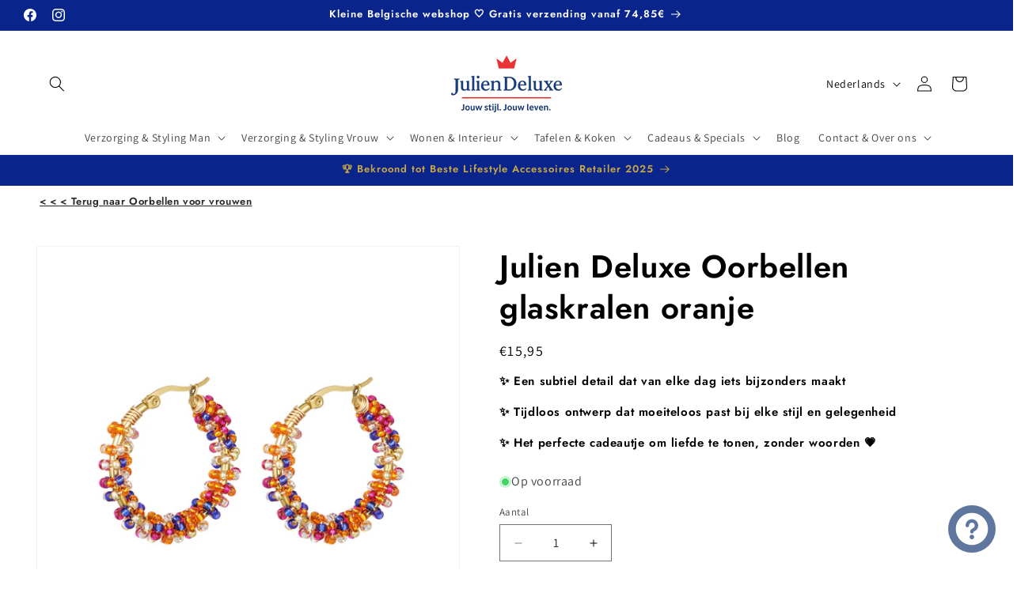

--- FILE ---
content_type: text/html; charset=utf-8
request_url: https://julien-deluxe.com/products/julien-deluxe-oorbellen-glaskralen-oranje
body_size: 55753
content:
<!doctype html>
<html class="js" lang="nl">
<head>
<meta charset="utf-8">
<meta http-equiv="X-UA-Compatible" content="IE=edge">
<meta name="viewport" content="width=device-width,initial-scale=1">
<meta name="theme-color" content="">
<link rel="canonical" href="https://julien-deluxe.com/products/julien-deluxe-oorbellen-glaskralen-oranje"><link rel="icon" type="image/png" href="//julien-deluxe.com/cdn/shop/files/Julien-Deluxe_Favicon2.png?crop=center&height=32&v=1751805896&width=32"><link rel="preconnect" href="https://fonts.shopifycdn.com" crossorigin><title>
Julien Deluxe Oorbellen glaskralen oranje
</title>


<meta name="description" content="Shop deze trendy oorbellen met glaskralen nu en maak een statement! De gekleurde glaskralen maken deze oorbellen hip, vrolijk en stijlvol.">




<meta property="og:site_name" content="Julien Deluxe">
<meta property="og:url" content="https://julien-deluxe.com/products/julien-deluxe-oorbellen-glaskralen-oranje">
<meta property="og:title" content="Julien Deluxe Oorbellen glaskralen oranje">
<meta property="og:type" content="product">
<meta property="og:description" content="Shop deze trendy oorbellen met glaskralen nu en maak een statement! De gekleurde glaskralen maken deze oorbellen hip, vrolijk en stijlvol."><meta property="og:image" content="http://julien-deluxe.com/cdn/shop/products/290033-738.jpg?v=1674042562">
  <meta property="og:image:secure_url" content="https://julien-deluxe.com/cdn/shop/products/290033-738.jpg?v=1674042562">
  <meta property="og:image:width" content="1200">
  <meta property="og:image:height" content="1200"><meta property="og:price:amount" content="15,95">
  <meta property="og:price:currency" content="EUR"><meta name="twitter:card" content="summary_large_image">
<meta name="twitter:title" content="Julien Deluxe Oorbellen glaskralen oranje">
<meta name="twitter:description" content="Shop deze trendy oorbellen met glaskralen nu en maak een statement! De gekleurde glaskralen maken deze oorbellen hip, vrolijk en stijlvol.">


<script src="//julien-deluxe.com/cdn/shop/t/21/assets/constants.js?v=132983761750457495441764957106" defer="defer"></script>
<script src="//julien-deluxe.com/cdn/shop/t/21/assets/pubsub.js?v=25310214064522200911764957107" defer="defer"></script>
<script src="//julien-deluxe.com/cdn/shop/t/21/assets/global.js?v=7301445359237545521764957107" defer="defer"></script>
<script src="//julien-deluxe.com/cdn/shop/t/21/assets/details-disclosure.js?v=13653116266235556501764957107" defer="defer"></script>
<script src="//julien-deluxe.com/cdn/shop/t/21/assets/details-modal.js?v=25581673532751508451764957107" defer="defer"></script>
<script src="//julien-deluxe.com/cdn/shop/t/21/assets/search-form.js?v=133129549252120666541764957108" defer="defer"></script><script src="//julien-deluxe.com/cdn/shop/t/21/assets/animations.js?v=88693664871331136111764957106" defer="defer"></script><script>window.performance && window.performance.mark && window.performance.mark('shopify.content_for_header.start');</script><meta name="facebook-domain-verification" content="r01veldijmk3k5lj36ufyzo6s7esrh">
<meta name="google-site-verification" content="BxpWIWm7L2O7O26IaD-YjkZri2sU0AJknjbYblwPaaI">
<meta id="shopify-digital-wallet" name="shopify-digital-wallet" content="/62474780908/digital_wallets/dialog">
<meta name="shopify-checkout-api-token" content="5eea3742899880b23c083d097f3d94e1">
<meta id="in-context-paypal-metadata" data-shop-id="62474780908" data-venmo-supported="false" data-environment="production" data-locale="nl_NL" data-paypal-v4="true" data-currency="EUR">
<link rel="alternate" hreflang="x-default" href="https://julien-deluxe.com/products/julien-deluxe-oorbellen-glaskralen-oranje">
<link rel="alternate" hreflang="nl" href="https://julien-deluxe.com/products/julien-deluxe-oorbellen-glaskralen-oranje">
<link rel="alternate" hreflang="en" href="https://julien-deluxe.com/en/products/julien-deluxe-oorbellen-glaskralen-oranje">
<link rel="alternate" type="application/json+oembed" href="https://julien-deluxe.com/products/julien-deluxe-oorbellen-glaskralen-oranje.oembed">
<script async="async" src="/checkouts/internal/preloads.js?locale=nl-BE"></script>
<link rel="preconnect" href="https://shop.app" crossorigin="anonymous">
<script async="async" src="https://shop.app/checkouts/internal/preloads.js?locale=nl-BE&shop_id=62474780908" crossorigin="anonymous"></script>
<script id="shopify-features" type="application/json">{"accessToken":"5eea3742899880b23c083d097f3d94e1","betas":["rich-media-storefront-analytics"],"domain":"julien-deluxe.com","predictiveSearch":true,"shopId":62474780908,"locale":"nl"}</script>
<script>var Shopify = Shopify || {};
Shopify.shop = "mens-grooming-christophe.myshopify.com";
Shopify.locale = "nl";
Shopify.currency = {"active":"EUR","rate":"1.0"};
Shopify.country = "BE";
Shopify.theme = {"name":"Dawn Versie 15.4.1","id":187838464344,"schema_name":"Dawn","schema_version":"15.4.1","theme_store_id":887,"role":"main"};
Shopify.theme.handle = "null";
Shopify.theme.style = {"id":null,"handle":null};
Shopify.cdnHost = "julien-deluxe.com/cdn";
Shopify.routes = Shopify.routes || {};
Shopify.routes.root = "/";</script>
<script type="module">!function(o){(o.Shopify=o.Shopify||{}).modules=!0}(window);</script>
<script>!function(o){function n(){var o=[];function n(){o.push(Array.prototype.slice.apply(arguments))}return n.q=o,n}var t=o.Shopify=o.Shopify||{};t.loadFeatures=n(),t.autoloadFeatures=n()}(window);</script>
<script>
  window.ShopifyPay = window.ShopifyPay || {};
  window.ShopifyPay.apiHost = "shop.app\/pay";
  window.ShopifyPay.redirectState = null;
</script>
<script id="shop-js-analytics" type="application/json">{"pageType":"product"}</script>
<script defer="defer" async type="module" src="//julien-deluxe.com/cdn/shopifycloud/shop-js/modules/v2/client.init-shop-cart-sync_BHF27ruw.nl.esm.js"></script>
<script defer="defer" async type="module" src="//julien-deluxe.com/cdn/shopifycloud/shop-js/modules/v2/chunk.common_Dwaf6e9K.esm.js"></script>
<script type="module">
  await import("//julien-deluxe.com/cdn/shopifycloud/shop-js/modules/v2/client.init-shop-cart-sync_BHF27ruw.nl.esm.js");
await import("//julien-deluxe.com/cdn/shopifycloud/shop-js/modules/v2/chunk.common_Dwaf6e9K.esm.js");

  window.Shopify.SignInWithShop?.initShopCartSync?.({"fedCMEnabled":true,"windoidEnabled":true});

</script>
<script>
  window.Shopify = window.Shopify || {};
  if (!window.Shopify.featureAssets) window.Shopify.featureAssets = {};
  window.Shopify.featureAssets['shop-js'] = {"shop-cart-sync":["modules/v2/client.shop-cart-sync_CzejhlBD.nl.esm.js","modules/v2/chunk.common_Dwaf6e9K.esm.js"],"init-fed-cm":["modules/v2/client.init-fed-cm_C5dJsxJP.nl.esm.js","modules/v2/chunk.common_Dwaf6e9K.esm.js"],"shop-button":["modules/v2/client.shop-button_BIUGoX0f.nl.esm.js","modules/v2/chunk.common_Dwaf6e9K.esm.js"],"shop-cash-offers":["modules/v2/client.shop-cash-offers_CAxWVAMP.nl.esm.js","modules/v2/chunk.common_Dwaf6e9K.esm.js","modules/v2/chunk.modal_DPs9tt6r.esm.js"],"init-windoid":["modules/v2/client.init-windoid_D42eFYuP.nl.esm.js","modules/v2/chunk.common_Dwaf6e9K.esm.js"],"shop-toast-manager":["modules/v2/client.shop-toast-manager_CHrVQ4LF.nl.esm.js","modules/v2/chunk.common_Dwaf6e9K.esm.js"],"init-shop-email-lookup-coordinator":["modules/v2/client.init-shop-email-lookup-coordinator_BJ7DGpMB.nl.esm.js","modules/v2/chunk.common_Dwaf6e9K.esm.js"],"init-shop-cart-sync":["modules/v2/client.init-shop-cart-sync_BHF27ruw.nl.esm.js","modules/v2/chunk.common_Dwaf6e9K.esm.js"],"avatar":["modules/v2/client.avatar_BTnouDA3.nl.esm.js"],"pay-button":["modules/v2/client.pay-button_Bt0UM1g1.nl.esm.js","modules/v2/chunk.common_Dwaf6e9K.esm.js"],"init-customer-accounts":["modules/v2/client.init-customer-accounts_CPXMEhMZ.nl.esm.js","modules/v2/client.shop-login-button_BJd_2wNZ.nl.esm.js","modules/v2/chunk.common_Dwaf6e9K.esm.js","modules/v2/chunk.modal_DPs9tt6r.esm.js"],"init-shop-for-new-customer-accounts":["modules/v2/client.init-shop-for-new-customer-accounts_DzP6QY8i.nl.esm.js","modules/v2/client.shop-login-button_BJd_2wNZ.nl.esm.js","modules/v2/chunk.common_Dwaf6e9K.esm.js","modules/v2/chunk.modal_DPs9tt6r.esm.js"],"shop-login-button":["modules/v2/client.shop-login-button_BJd_2wNZ.nl.esm.js","modules/v2/chunk.common_Dwaf6e9K.esm.js","modules/v2/chunk.modal_DPs9tt6r.esm.js"],"init-customer-accounts-sign-up":["modules/v2/client.init-customer-accounts-sign-up_BIO3KTje.nl.esm.js","modules/v2/client.shop-login-button_BJd_2wNZ.nl.esm.js","modules/v2/chunk.common_Dwaf6e9K.esm.js","modules/v2/chunk.modal_DPs9tt6r.esm.js"],"shop-follow-button":["modules/v2/client.shop-follow-button_DdMksvBl.nl.esm.js","modules/v2/chunk.common_Dwaf6e9K.esm.js","modules/v2/chunk.modal_DPs9tt6r.esm.js"],"checkout-modal":["modules/v2/client.checkout-modal_Bfq0xZOZ.nl.esm.js","modules/v2/chunk.common_Dwaf6e9K.esm.js","modules/v2/chunk.modal_DPs9tt6r.esm.js"],"lead-capture":["modules/v2/client.lead-capture_BoSreVYi.nl.esm.js","modules/v2/chunk.common_Dwaf6e9K.esm.js","modules/v2/chunk.modal_DPs9tt6r.esm.js"],"shop-login":["modules/v2/client.shop-login_EGDq7Zjt.nl.esm.js","modules/v2/chunk.common_Dwaf6e9K.esm.js","modules/v2/chunk.modal_DPs9tt6r.esm.js"],"payment-terms":["modules/v2/client.payment-terms_00o-2tv1.nl.esm.js","modules/v2/chunk.common_Dwaf6e9K.esm.js","modules/v2/chunk.modal_DPs9tt6r.esm.js"]};
</script>
<script>(function() {
  var isLoaded = false;
  function asyncLoad() {
    if (isLoaded) return;
    isLoaded = true;
    var urls = ["https:\/\/app.tncapp.com\/get_script\/3b79932a9f2d11ec8288fe2c53207a10.js?v=114911\u0026shop=mens-grooming-christophe.myshopify.com","\/\/swymv3free-01.azureedge.net\/code\/swym-shopify.js?shop=mens-grooming-christophe.myshopify.com","https:\/\/widgets.juniphq.com\/v1\/junip_shopify.js?shop=mens-grooming-christophe.myshopify.com"];
    for (var i = 0; i < urls.length; i++) {
      var s = document.createElement('script');
      s.type = 'text/javascript';
      s.async = true;
      s.src = urls[i];
      var x = document.getElementsByTagName('script')[0];
      x.parentNode.insertBefore(s, x);
    }
  };
  if(window.attachEvent) {
    window.attachEvent('onload', asyncLoad);
  } else {
    window.addEventListener('load', asyncLoad, false);
  }
})();</script>
<script id="__st">var __st={"a":62474780908,"offset":3600,"reqid":"38158133-bb24-4df0-8302-992eb1d26a7e-1768724727","pageurl":"julien-deluxe.com\/products\/julien-deluxe-oorbellen-glaskralen-oranje","u":"a4cc9dbca880","p":"product","rtyp":"product","rid":7864325734636};</script>
<script>window.ShopifyPaypalV4VisibilityTracking = true;</script>
<script id="captcha-bootstrap">!function(){'use strict';const t='contact',e='account',n='new_comment',o=[[t,t],['blogs',n],['comments',n],[t,'customer']],c=[[e,'customer_login'],[e,'guest_login'],[e,'recover_customer_password'],[e,'create_customer']],r=t=>t.map((([t,e])=>`form[action*='/${t}']:not([data-nocaptcha='true']) input[name='form_type'][value='${e}']`)).join(','),a=t=>()=>t?[...document.querySelectorAll(t)].map((t=>t.form)):[];function s(){const t=[...o],e=r(t);return a(e)}const i='password',u='form_key',d=['recaptcha-v3-token','g-recaptcha-response','h-captcha-response',i],f=()=>{try{return window.sessionStorage}catch{return}},m='__shopify_v',_=t=>t.elements[u];function p(t,e,n=!1){try{const o=window.sessionStorage,c=JSON.parse(o.getItem(e)),{data:r}=function(t){const{data:e,action:n}=t;return t[m]||n?{data:e,action:n}:{data:t,action:n}}(c);for(const[e,n]of Object.entries(r))t.elements[e]&&(t.elements[e].value=n);n&&o.removeItem(e)}catch(o){console.error('form repopulation failed',{error:o})}}const l='form_type',E='cptcha';function T(t){t.dataset[E]=!0}const w=window,h=w.document,L='Shopify',v='ce_forms',y='captcha';let A=!1;((t,e)=>{const n=(g='f06e6c50-85a8-45c8-87d0-21a2b65856fe',I='https://cdn.shopify.com/shopifycloud/storefront-forms-hcaptcha/ce_storefront_forms_captcha_hcaptcha.v1.5.2.iife.js',D={infoText:'Beschermd door hCaptcha',privacyText:'Privacy',termsText:'Voorwaarden'},(t,e,n)=>{const o=w[L][v],c=o.bindForm;if(c)return c(t,g,e,D).then(n);var r;o.q.push([[t,g,e,D],n]),r=I,A||(h.body.append(Object.assign(h.createElement('script'),{id:'captcha-provider',async:!0,src:r})),A=!0)});var g,I,D;w[L]=w[L]||{},w[L][v]=w[L][v]||{},w[L][v].q=[],w[L][y]=w[L][y]||{},w[L][y].protect=function(t,e){n(t,void 0,e),T(t)},Object.freeze(w[L][y]),function(t,e,n,w,h,L){const[v,y,A,g]=function(t,e,n){const i=e?o:[],u=t?c:[],d=[...i,...u],f=r(d),m=r(i),_=r(d.filter((([t,e])=>n.includes(e))));return[a(f),a(m),a(_),s()]}(w,h,L),I=t=>{const e=t.target;return e instanceof HTMLFormElement?e:e&&e.form},D=t=>v().includes(t);t.addEventListener('submit',(t=>{const e=I(t);if(!e)return;const n=D(e)&&!e.dataset.hcaptchaBound&&!e.dataset.recaptchaBound,o=_(e),c=g().includes(e)&&(!o||!o.value);(n||c)&&t.preventDefault(),c&&!n&&(function(t){try{if(!f())return;!function(t){const e=f();if(!e)return;const n=_(t);if(!n)return;const o=n.value;o&&e.removeItem(o)}(t);const e=Array.from(Array(32),(()=>Math.random().toString(36)[2])).join('');!function(t,e){_(t)||t.append(Object.assign(document.createElement('input'),{type:'hidden',name:u})),t.elements[u].value=e}(t,e),function(t,e){const n=f();if(!n)return;const o=[...t.querySelectorAll(`input[type='${i}']`)].map((({name:t})=>t)),c=[...d,...o],r={};for(const[a,s]of new FormData(t).entries())c.includes(a)||(r[a]=s);n.setItem(e,JSON.stringify({[m]:1,action:t.action,data:r}))}(t,e)}catch(e){console.error('failed to persist form',e)}}(e),e.submit())}));const S=(t,e)=>{t&&!t.dataset[E]&&(n(t,e.some((e=>e===t))),T(t))};for(const o of['focusin','change'])t.addEventListener(o,(t=>{const e=I(t);D(e)&&S(e,y())}));const B=e.get('form_key'),M=e.get(l),P=B&&M;t.addEventListener('DOMContentLoaded',(()=>{const t=y();if(P)for(const e of t)e.elements[l].value===M&&p(e,B);[...new Set([...A(),...v().filter((t=>'true'===t.dataset.shopifyCaptcha))])].forEach((e=>S(e,t)))}))}(h,new URLSearchParams(w.location.search),n,t,e,['guest_login'])})(!0,!0)}();</script>
<script integrity="sha256-4kQ18oKyAcykRKYeNunJcIwy7WH5gtpwJnB7kiuLZ1E=" data-source-attribution="shopify.loadfeatures" defer="defer" src="//julien-deluxe.com/cdn/shopifycloud/storefront/assets/storefront/load_feature-a0a9edcb.js" crossorigin="anonymous"></script>
<script crossorigin="anonymous" defer="defer" src="//julien-deluxe.com/cdn/shopifycloud/storefront/assets/shopify_pay/storefront-65b4c6d7.js?v=20250812"></script>
<script data-source-attribution="shopify.dynamic_checkout.dynamic.init">var Shopify=Shopify||{};Shopify.PaymentButton=Shopify.PaymentButton||{isStorefrontPortableWallets:!0,init:function(){window.Shopify.PaymentButton.init=function(){};var t=document.createElement("script");t.src="https://julien-deluxe.com/cdn/shopifycloud/portable-wallets/latest/portable-wallets.nl.js",t.type="module",document.head.appendChild(t)}};
</script>
<script data-source-attribution="shopify.dynamic_checkout.buyer_consent">
  function portableWalletsHideBuyerConsent(e){var t=document.getElementById("shopify-buyer-consent"),n=document.getElementById("shopify-subscription-policy-button");t&&n&&(t.classList.add("hidden"),t.setAttribute("aria-hidden","true"),n.removeEventListener("click",e))}function portableWalletsShowBuyerConsent(e){var t=document.getElementById("shopify-buyer-consent"),n=document.getElementById("shopify-subscription-policy-button");t&&n&&(t.classList.remove("hidden"),t.removeAttribute("aria-hidden"),n.addEventListener("click",e))}window.Shopify?.PaymentButton&&(window.Shopify.PaymentButton.hideBuyerConsent=portableWalletsHideBuyerConsent,window.Shopify.PaymentButton.showBuyerConsent=portableWalletsShowBuyerConsent);
</script>
<script data-source-attribution="shopify.dynamic_checkout.cart.bootstrap">document.addEventListener("DOMContentLoaded",(function(){function t(){return document.querySelector("shopify-accelerated-checkout-cart, shopify-accelerated-checkout")}if(t())Shopify.PaymentButton.init();else{new MutationObserver((function(e,n){t()&&(Shopify.PaymentButton.init(),n.disconnect())})).observe(document.body,{childList:!0,subtree:!0})}}));
</script>
<link id="shopify-accelerated-checkout-styles" rel="stylesheet" media="screen" href="https://julien-deluxe.com/cdn/shopifycloud/portable-wallets/latest/accelerated-checkout-backwards-compat.css" crossorigin="anonymous">
<style id="shopify-accelerated-checkout-cart">
        #shopify-buyer-consent {
  margin-top: 1em;
  display: inline-block;
  width: 100%;
}

#shopify-buyer-consent.hidden {
  display: none;
}

#shopify-subscription-policy-button {
  background: none;
  border: none;
  padding: 0;
  text-decoration: underline;
  font-size: inherit;
  cursor: pointer;
}

#shopify-subscription-policy-button::before {
  box-shadow: none;
}

      </style>
<script id="sections-script" data-sections="header" defer="defer" src="//julien-deluxe.com/cdn/shop/t/21/compiled_assets/scripts.js?v=42933"></script>
<script>window.performance && window.performance.mark && window.performance.mark('shopify.content_for_header.end');</script>

<style data-shopify>
@font-face {
  font-family: Assistant;
  font-weight: 400;
  font-style: normal;
  font-display: swap;
  src: url("//julien-deluxe.com/cdn/fonts/assistant/assistant_n4.9120912a469cad1cc292572851508ca49d12e768.woff2") format("woff2"),
       url("//julien-deluxe.com/cdn/fonts/assistant/assistant_n4.6e9875ce64e0fefcd3f4446b7ec9036b3ddd2985.woff") format("woff");
}

@font-face {
  font-family: Assistant;
  font-weight: 700;
  font-style: normal;
  font-display: swap;
  src: url("//julien-deluxe.com/cdn/fonts/assistant/assistant_n7.bf44452348ec8b8efa3aa3068825305886b1c83c.woff2") format("woff2"),
       url("//julien-deluxe.com/cdn/fonts/assistant/assistant_n7.0c887fee83f6b3bda822f1150b912c72da0f7b64.woff") format("woff");
}



@font-face {
  font-family: Jost;
  font-weight: 600;
  font-style: normal;
  font-display: swap;
  src: url("//julien-deluxe.com/cdn/fonts/jost/jost_n6.ec1178db7a7515114a2d84e3dd680832b7af8b99.woff2") format("woff2"),
       url("//julien-deluxe.com/cdn/fonts/jost/jost_n6.b1178bb6bdd3979fef38e103a3816f6980aeaff9.woff") format("woff");
}



:root,
.color-background-1 {
--color-background: 255,255,255;

--gradient-background: #ffffff;




--color-foreground: 0,0,0;
--color-background-contrast: 191,191,191;
--color-shadow: 0,0,0;
--color-button: 199,34,42;
--color-button-text: 255,255,255;
--color-secondary-button: 255,255,255;
--color-secondary-button-text: 0,0,0;
--color-link: 0,0,0;
--color-badge-foreground: 0,0,0;
--color-badge-background: 255,255,255;
--color-badge-border: 0,0,0;
--payment-terms-background-color: rgb(255 255 255);
}


.color-background-2 {
--color-background: 255,255,255;

--gradient-background: #ffffff;




--color-foreground: 0,0,0;
--color-background-contrast: 191,191,191;
--color-shadow: 0,0,0;
--color-button: 0,0,0;
--color-button-text: 255,255,255;
--color-secondary-button: 255,255,255;
--color-secondary-button-text: 0,0,0;
--color-link: 0,0,0;
--color-badge-foreground: 0,0,0;
--color-badge-background: 255,255,255;
--color-badge-border: 0,0,0;
--payment-terms-background-color: rgb(255 255 255);
}


.color-inverse {
--color-background: 0,0,0;

--gradient-background: #000000;




--color-foreground: 255,255,255;
--color-background-contrast: 128,128,128;
--color-shadow: 0,0,0;
--color-button: 255,255,255;
--color-button-text: 0,0,0;
--color-secondary-button: 0,0,0;
--color-secondary-button-text: 255,255,255;
--color-link: 255,255,255;
--color-badge-foreground: 255,255,255;
--color-badge-background: 0,0,0;
--color-badge-border: 255,255,255;
--payment-terms-background-color: rgb(0 0 0);
}


.color-accent-1 {
--color-background: 199,34,42;

--gradient-background: #c7222a;




--color-foreground: 255,255,255;
--color-background-contrast: 90,15,19;
--color-shadow: 0,0,0;
--color-button: 255,255,255;
--color-button-text: 199,34,42;
--color-secondary-button: 199,34,42;
--color-secondary-button-text: 255,255,255;
--color-link: 255,255,255;
--color-badge-foreground: 255,255,255;
--color-badge-background: 199,34,42;
--color-badge-border: 255,255,255;
--payment-terms-background-color: rgb(199 34 42);
}


.color-accent-2 {
--color-background: 255,255,255;

--gradient-background: #ffffff;




--color-foreground: 0,0,0;
--color-background-contrast: 191,191,191;
--color-shadow: 0,0,0;
--color-button: 0,0,0;
--color-button-text: 255,255,255;
--color-secondary-button: 255,255,255;
--color-secondary-button-text: 0,0,0;
--color-link: 0,0,0;
--color-badge-foreground: 0,0,0;
--color-badge-background: 255,255,255;
--color-badge-border: 0,0,0;
--payment-terms-background-color: rgb(255 255 255);
}


.color-scheme-b0843f93-0ef5-46be-916b-a27718f336cc {
--color-background: 255,255,255;

--gradient-background: #ffffff;




--color-foreground: 255,255,255;
--color-background-contrast: 191,191,191;
--color-shadow: 0,0,0;
--color-button: 199,34,42;
--color-button-text: 255,255,255;
--color-secondary-button: 255,255,255;
--color-secondary-button-text: 0,0,0;
--color-link: 0,0,0;
--color-badge-foreground: 255,255,255;
--color-badge-background: 255,255,255;
--color-badge-border: 255,255,255;
--payment-terms-background-color: rgb(255 255 255);
}


.color-scheme-5b1694c5-c5fe-41dc-91cf-642028e67286 {
--color-background: 9,37,140;

--gradient-background: #09258c;




--color-foreground: 255,255,255;
--color-background-contrast: 11,43,164;
--color-shadow: 9,37,140;
--color-button: 255,255,255;
--color-button-text: 9,37,140;
--color-secondary-button: 9,37,140;
--color-secondary-button-text: 255,255,255;
--color-link: 255,255,255;
--color-badge-foreground: 255,255,255;
--color-badge-background: 9,37,140;
--color-badge-border: 255,255,255;
--payment-terms-background-color: rgb(9 37 140);
}


.color-scheme-3857d623-19b9-4cf1-97a6-0a4cd69ba154 {
--color-background: 255,51,153;

--gradient-background: #ff3399;




--color-foreground: 255,255,255;
--color-background-contrast: 179,0,89;
--color-shadow: 0,0,0;
--color-button: 255,255,255;
--color-button-text: 255,255,255;
--color-secondary-button: 255,51,153;
--color-secondary-button-text: 255,255,255;
--color-link: 255,255,255;
--color-badge-foreground: 255,255,255;
--color-badge-background: 255,51,153;
--color-badge-border: 255,255,255;
--payment-terms-background-color: rgb(255 51 153);
}


.color-scheme-83399667-2720-4b3a-8f29-20bfc89feef2 {
--color-background: 255,215,0;

--gradient-background: #ffd700;




--color-foreground: 0,0,0;
--color-background-contrast: 128,108,0;
--color-shadow: 0,0,0;
--color-button: 199,34,42;
--color-button-text: 255,255,255;
--color-secondary-button: 255,215,0;
--color-secondary-button-text: 0,0,0;
--color-link: 0,0,0;
--color-badge-foreground: 0,0,0;
--color-badge-background: 255,215,0;
--color-badge-border: 0,0,0;
--payment-terms-background-color: rgb(255 215 0);
}


.color-scheme-e93cfe08-360f-4f30-a1e9-d77c4e44b23a {
--color-background: 95,119,159;

--gradient-background: #5f779f;




--color-foreground: 255,255,255;
--color-background-contrast: 47,59,79;
--color-shadow: 0,0,0;
--color-button: 255,255,255;
--color-button-text: 255,255,255;
--color-secondary-button: 95,119,159;
--color-secondary-button-text: 0,0,0;
--color-link: 0,0,0;
--color-badge-foreground: 255,255,255;
--color-badge-background: 95,119,159;
--color-badge-border: 255,255,255;
--payment-terms-background-color: rgb(95 119 159);
}


.color-scheme-3dc22f60-d10d-49ae-a86c-32d694435e3f {
--color-background: 255,255,255;

--gradient-background: #ffffff;




--color-foreground: 11,11,11;
--color-background-contrast: 191,191,191;
--color-shadow: 9,37,140;
--color-button: 9,37,140;
--color-button-text: 255,255,255;
--color-secondary-button: 255,255,255;
--color-secondary-button-text: 9,37,140;
--color-link: 9,37,140;
--color-badge-foreground: 11,11,11;
--color-badge-background: 255,255,255;
--color-badge-border: 11,11,11;
--payment-terms-background-color: rgb(255 255 255);
}


.color-scheme-c4a6a646-0081-4676-96e0-2b5714d26c10 {
--color-background: 255,255,255;

--gradient-background: #ffffff;




--color-foreground: 255,255,255;
--color-background-contrast: 191,191,191;
--color-shadow: 9,37,140;
--color-button: 9,37,140;
--color-button-text: 255,255,255;
--color-secondary-button: 255,255,255;
--color-secondary-button-text: 9,37,140;
--color-link: 9,37,140;
--color-badge-foreground: 255,255,255;
--color-badge-background: 255,255,255;
--color-badge-border: 255,255,255;
--payment-terms-background-color: rgb(255 255 255);
}


.color-scheme-e9e70a5a-9b11-4d2b-8f0d-7f52a12f3e71 {
--color-background: 9,37,140;

--gradient-background: #09258c;




--color-foreground: 255,255,255;
--color-background-contrast: 11,43,164;
--color-shadow: 0,0,0;
--color-button: 9,37,140;
--color-button-text: 255,255,255;
--color-secondary-button: 9,37,140;
--color-secondary-button-text: 0,0,0;
--color-link: 0,0,0;
--color-badge-foreground: 255,255,255;
--color-badge-background: 9,37,140;
--color-badge-border: 255,255,255;
--payment-terms-background-color: rgb(9 37 140);
}


.color-scheme-e517faa8-73c0-46ed-af16-4276afb8261b {
--color-background: 9,37,140;

--gradient-background: #09258c;




--color-foreground: 255,255,255;
--color-background-contrast: 11,43,164;
--color-shadow: 0,0,0;
--color-button: 11,11,11;
--color-button-text: 255,255,255;
--color-secondary-button: 9,37,140;
--color-secondary-button-text: 0,0,0;
--color-link: 0,0,0;
--color-badge-foreground: 255,255,255;
--color-badge-background: 9,37,140;
--color-badge-border: 255,255,255;
--payment-terms-background-color: rgb(9 37 140);
}


.color-scheme-98442596-d568-4c79-9100-1eaced809e18 {
--color-background: 9,37,140;

--gradient-background: #09258c;




--color-foreground: 201,166,70;
--color-background-contrast: 11,43,164;
--color-shadow: 0,0,0;
--color-button: 0,0,0;
--color-button-text: 255,255,255;
--color-secondary-button: 9,37,140;
--color-secondary-button-text: 0,0,0;
--color-link: 0,0,0;
--color-badge-foreground: 201,166,70;
--color-badge-background: 9,37,140;
--color-badge-border: 201,166,70;
--payment-terms-background-color: rgb(9 37 140);
}


.color-scheme-870a17a7-6f99-47d5-af65-9d09ab517dc5 {
--color-background: 205,198,234;

--gradient-background: #cdc6ea;




--color-foreground: 0,0,0;
--color-background-contrast: 123,105,200;
--color-shadow: 0,0,0;
--color-button: 0,0,0;
--color-button-text: 255,255,255;
--color-secondary-button: 205,198,234;
--color-secondary-button-text: 0,0,0;
--color-link: 0,0,0;
--color-badge-foreground: 0,0,0;
--color-badge-background: 205,198,234;
--color-badge-border: 0,0,0;
--payment-terms-background-color: rgb(205 198 234);
}


.color-scheme-a03d6df4-944c-4ccf-b4d2-39c692874c86 {
--color-background: 226,33,32;

--gradient-background: #e22120;




--color-foreground: 0,0,0;
--color-background-contrast: 115,16,15;
--color-shadow: 0,0,0;
--color-button: 0,0,0;
--color-button-text: 255,255,255;
--color-secondary-button: 226,33,32;
--color-secondary-button-text: 0,0,0;
--color-link: 0,0,0;
--color-badge-foreground: 0,0,0;
--color-badge-background: 226,33,32;
--color-badge-border: 0,0,0;
--payment-terms-background-color: rgb(226 33 32);
}


.color-scheme-978787fa-f08b-44d0-9977-120087529a58 {
--color-background: 0,0,0;

--gradient-background: #000000;




--color-foreground: 255,255,0;
--color-background-contrast: 128,128,128;
--color-shadow: 0,0,0;
--color-button: 199,34,42;
--color-button-text: 255,255,255;
--color-secondary-button: 0,0,0;
--color-secondary-button-text: 0,0,0;
--color-link: 0,0,0;
--color-badge-foreground: 255,255,0;
--color-badge-background: 0,0,0;
--color-badge-border: 255,255,0;
--payment-terms-background-color: rgb(0 0 0);
}


.color-scheme-6c5e1e78-5065-4c51-b999-a889610aff9a {
--color-background: 255,255,255;

--gradient-background: #ffffff;




--color-foreground: 119,119,119;
--color-background-contrast: 191,191,191;
--color-shadow: 0,0,0;
--color-button: 199,34,42;
--color-button-text: 255,255,255;
--color-secondary-button: 255,255,255;
--color-secondary-button-text: 0,0,0;
--color-link: 0,0,0;
--color-badge-foreground: 119,119,119;
--color-badge-background: 255,255,255;
--color-badge-border: 119,119,119;
--payment-terms-background-color: rgb(255 255 255);
}


.color-scheme-2ca4b13b-7bfc-44a2-b29d-359b88fb06ae {
--color-background: 15,61,46;

--gradient-background: #0f3d2e;




--color-foreground: 255,255,255;
--color-background-contrast: 20,81,61;
--color-shadow: 0,0,0;
--color-button: 141,36,48;
--color-button-text: 255,255,255;
--color-secondary-button: 15,61,46;
--color-secondary-button-text: 0,0,0;
--color-link: 0,0,0;
--color-badge-foreground: 255,255,255;
--color-badge-background: 15,61,46;
--color-badge-border: 255,255,255;
--payment-terms-background-color: rgb(15 61 46);
}


.color-scheme-4c8868ba-af08-418a-aaf4-bed7fab93cfb {
--color-background: 255,255,255;

--gradient-background: #ffffff;




--color-foreground: 196,188,188;
--color-background-contrast: 191,191,191;
--color-shadow: 0,0,0;
--color-button: 199,34,42;
--color-button-text: 255,255,255;
--color-secondary-button: 255,255,255;
--color-secondary-button-text: 0,0,0;
--color-link: 0,0,0;
--color-badge-foreground: 196,188,188;
--color-badge-background: 255,255,255;
--color-badge-border: 196,188,188;
--payment-terms-background-color: rgb(255 255 255);
}


body, .color-background-1, .color-background-2, .color-inverse, .color-accent-1, .color-accent-2, .color-scheme-b0843f93-0ef5-46be-916b-a27718f336cc, .color-scheme-5b1694c5-c5fe-41dc-91cf-642028e67286, .color-scheme-3857d623-19b9-4cf1-97a6-0a4cd69ba154, .color-scheme-83399667-2720-4b3a-8f29-20bfc89feef2, .color-scheme-e93cfe08-360f-4f30-a1e9-d77c4e44b23a, .color-scheme-3dc22f60-d10d-49ae-a86c-32d694435e3f, .color-scheme-c4a6a646-0081-4676-96e0-2b5714d26c10, .color-scheme-e9e70a5a-9b11-4d2b-8f0d-7f52a12f3e71, .color-scheme-e517faa8-73c0-46ed-af16-4276afb8261b, .color-scheme-98442596-d568-4c79-9100-1eaced809e18, .color-scheme-870a17a7-6f99-47d5-af65-9d09ab517dc5, .color-scheme-a03d6df4-944c-4ccf-b4d2-39c692874c86, .color-scheme-978787fa-f08b-44d0-9977-120087529a58, .color-scheme-6c5e1e78-5065-4c51-b999-a889610aff9a, .color-scheme-2ca4b13b-7bfc-44a2-b29d-359b88fb06ae, .color-scheme-4c8868ba-af08-418a-aaf4-bed7fab93cfb {
color: rgba(var(--color-foreground), 0.75);
background-color: rgb(var(--color-background));
}

:root {
--font-body-family: Assistant, sans-serif;
--font-body-style: normal;
--font-body-weight: 400;
--font-body-weight-bold: 700;

--font-heading-family: Jost, sans-serif;
--font-heading-style: normal;
--font-heading-weight: 600;

--font-body-scale: 1.0;
--font-heading-scale: 1.0;

--media-padding: px;
--media-border-opacity: 0.05;
--media-border-width: 1px;
--media-radius: 0px;
--media-shadow-opacity: 0.0;
--media-shadow-horizontal-offset: 0px;
--media-shadow-vertical-offset: 0px;
--media-shadow-blur-radius: 0px;
--media-shadow-visible: 0;

--page-width: 130rem;
--page-width-margin: 0rem;

--product-card-image-padding: 0.2rem;
--product-card-corner-radius: 0.0rem;
--product-card-text-alignment: center;
--product-card-border-width: 0.1rem;
--product-card-border-opacity: 0.2;
--product-card-shadow-opacity: 0.1;
--product-card-shadow-visible: 1;
--product-card-shadow-horizontal-offset: 0.0rem;
--product-card-shadow-vertical-offset: 0.0rem;
--product-card-shadow-blur-radius: 0.0rem;

--collection-card-image-padding: 0.0rem;
--collection-card-corner-radius: 0.0rem;
--collection-card-text-alignment: center;
--collection-card-border-width: 0.1rem;
--collection-card-border-opacity: 0.0;
--collection-card-shadow-opacity: 0.1;
--collection-card-shadow-visible: 1;
--collection-card-shadow-horizontal-offset: 0.0rem;
--collection-card-shadow-vertical-offset: 0.0rem;
--collection-card-shadow-blur-radius: 0.0rem;

--blog-card-image-padding: 0.0rem;
--blog-card-corner-radius: 0.0rem;
--blog-card-text-alignment: left;
--blog-card-border-width: 0.0rem;
--blog-card-border-opacity: 0.0;
--blog-card-shadow-opacity: 0.1;
--blog-card-shadow-visible: 1;
--blog-card-shadow-horizontal-offset: 0.0rem;
--blog-card-shadow-vertical-offset: 0.0rem;
--blog-card-shadow-blur-radius: 0.0rem;

--badge-corner-radius: 4.0rem;

--popup-border-width: 1px;
--popup-border-opacity: 1.0;
--popup-corner-radius: 0px;
--popup-shadow-opacity: 0.0;
--popup-shadow-horizontal-offset: 0px;
--popup-shadow-vertical-offset: 0px;
--popup-shadow-blur-radius: 0px;

--drawer-border-width: 1px;
--drawer-border-opacity: 0.1;
--drawer-shadow-opacity: 0.0;
--drawer-shadow-horizontal-offset: 0px;
--drawer-shadow-vertical-offset: 0px;
--drawer-shadow-blur-radius: 0px;

--spacing-sections-desktop: 0px;
--spacing-sections-mobile: 0px;

--grid-desktop-vertical-spacing: 4px;
--grid-desktop-horizontal-spacing: 8px;
--grid-mobile-vertical-spacing: 2px;
--grid-mobile-horizontal-spacing: 4px;

--text-boxes-border-opacity: 0.0;
--text-boxes-border-width: 0px;
--text-boxes-radius: 0px;
--text-boxes-shadow-opacity: 0.0;
--text-boxes-shadow-visible: 0;
--text-boxes-shadow-horizontal-offset: 0px;
--text-boxes-shadow-vertical-offset: 0px;
--text-boxes-shadow-blur-radius: 0px;

--buttons-radius: 10px;
--buttons-radius-outset: 11px;
--buttons-border-width: 1px;
--buttons-border-opacity: 1.0;
--buttons-shadow-opacity: 0.5;
--buttons-shadow-visible: 1;
--buttons-shadow-horizontal-offset: 4px;
--buttons-shadow-vertical-offset: 4px;
--buttons-shadow-blur-radius: 0px;
--buttons-border-offset: 0.3px;

--inputs-radius: 0px;
--inputs-border-width: 1px;
--inputs-border-opacity: 0.55;
--inputs-shadow-opacity: 0.0;
--inputs-shadow-horizontal-offset: 0px;
--inputs-margin-offset: 0px;
--inputs-shadow-vertical-offset: 0px;
--inputs-shadow-blur-radius: 0px;
--inputs-radius-outset: 0px;

--variant-pills-radius: 0px;
--variant-pills-border-width: 1px;
--variant-pills-border-opacity: 0.55;
--variant-pills-shadow-opacity: 0.0;
--variant-pills-shadow-horizontal-offset: 0px;
--variant-pills-shadow-vertical-offset: 0px;
--variant-pills-shadow-blur-radius: 0px;
}

*,
*::before,
*::after {
box-sizing: inherit;
}

html {
box-sizing: border-box;
font-size: calc(var(--font-body-scale) * 62.5%);
height: 100%;
}

body {
display: grid;
grid-template-rows: auto auto 1fr auto;
grid-template-columns: 100%;
min-height: 100%;
margin: 0;
font-size: 1.5rem;
letter-spacing: 0.06rem;
line-height: calc(1 + 0.8 / var(--font-body-scale));
font-family: var(--font-body-family);
font-style: var(--font-body-style);
font-weight: var(--font-body-weight);
}

@media screen and (min-width: 750px) {
body {
font-size: 1.6rem;
}
}
</style>

<link href="//julien-deluxe.com/cdn/shop/t/21/assets/base.css?v=55593881450142218001764957125" rel="stylesheet" type="text/css" media="all" />
<link rel="stylesheet" href="//julien-deluxe.com/cdn/shop/t/21/assets/component-cart-items.css?v=13033300910818915211764957106" media="print" onload="this.media='all'">
<link rel="preload" as="font" href="//julien-deluxe.com/cdn/fonts/assistant/assistant_n4.9120912a469cad1cc292572851508ca49d12e768.woff2" type="font/woff2" crossorigin>


<link rel="preload" as="font" href="//julien-deluxe.com/cdn/fonts/jost/jost_n6.ec1178db7a7515114a2d84e3dd680832b7af8b99.woff2" type="font/woff2" crossorigin>

<link href="//julien-deluxe.com/cdn/shop/t/21/assets/component-localization-form.css?v=170315343355214948141764957106" rel="stylesheet" type="text/css" media="all" />
<script src="//julien-deluxe.com/cdn/shop/t/21/assets/localization-form.js?v=144176611646395275351764957107" defer="defer"></script><link
rel="stylesheet"
href="//julien-deluxe.com/cdn/shop/t/21/assets/component-predictive-search.css?v=118923337488134913561764957106"
media="print"
onload="this.media='all'"
><script>
if (Shopify.designMode) {
document.documentElement.classList.add('shopify-design-mode');
}
</script>
<!-- BEGIN app block: shopify://apps/consentmo-gdpr/blocks/gdpr_cookie_consent/4fbe573f-a377-4fea-9801-3ee0858cae41 -->


<!-- END app block --><!-- BEGIN app block: shopify://apps/pagekit-store-theme-sections/blocks/app-embed/dbe6d2ad-bd3b-417c-987a-a88747cf292a --><link rel="stylesheet" href="https://cdn.shopify.com/extensions/cebe2358-0750-4753-ba7c-e09a034012b6/pagekit-store-theme-sections-2/assets/animate.min.css" />
<link rel="stylesheet" href="https://cdn.shopify.com/extensions/cebe2358-0750-4753-ba7c-e09a034012b6/pagekit-store-theme-sections-2/assets/jquery.fancybox.min.css" />
<link rel="stylesheet" href="https://cdn.shopify.com/extensions/cebe2358-0750-4753-ba7c-e09a034012b6/pagekit-store-theme-sections-2/assets/swiper-bundle.min.css" />
<script src="https://cdn.shopify.com/extensions/cebe2358-0750-4753-ba7c-e09a034012b6/pagekit-store-theme-sections-2/assets/jquery.fancybox.min.js" defer="defer"></script>
<script src="https://cdn.shopify.com/extensions/cebe2358-0750-4753-ba7c-e09a034012b6/pagekit-store-theme-sections-2/assets/swiper-bundle.min.js" defer="defer"></script>

<!-- END app block --><!-- BEGIN app block: shopify://apps/tnc-terms-checkbox/blocks/app-embed/2b45c8fb-5ee2-4392-8a72-b663da1d38ad -->
<script async src="https://app.tncapp.com/get_script/?shop_url=mens-grooming-christophe.myshopify.com"></script>


<!-- END app block --><!-- BEGIN app block: shopify://apps/pumper-bundles/blocks/app-embed/0856870d-2aca-4b1e-a662-cf1797f61270 --><meta name="format-detection" content="telephone=no">

  

  

  
  



<!-- END app block --><!-- BEGIN app block: shopify://apps/sticky-add-to-cart-bar/blocks/app-embed/e98261d9-7a53-483b-8aaa-054afd5be639 --><link rel="preconnect" href="https://appsolve.io/" /><link rel="preconnect" href="https://cdn-sf.vitals.app/" /><script data-ver="58" id="vtlsAebData" class="notranslate">window.vtlsLiquidData = window.vtlsLiquidData || {};window.vtlsLiquidData.buildId = 55948;

window.vtlsLiquidData.apiHosts = {
	...window.vtlsLiquidData.apiHosts,
	"2": "https://satc.sqa-api.com"
};
	window.vtlsLiquidData.moduleSettings = {
		...window.vtlsLiquidData.moduleSettings,
		48: {"469":true,"491":true,"588":true,"595":false,"603":"","605":"","606":"","781":true,"783":1,"876":0,"1076":false,"1105":0,"1198":false},
		
		16: {"232":true,"245":"bottom","246":"bottom","247":"Add to Cart","411":true,"417":false,"418":false,"477":"custom","478":"c7222a","479":"ffffff","489":true,"843":"ffffff","844":"2e2e2e","921":false,"922":false,"923":false,"924":"2","925":"2","952":"{\"cssVariables\":{\"traits\":{\"borderRadius\":{\"default\":\"5px\"}}}}","1021":true,"1110":false,"1154":0,"1155":true,"1156":false,"1157":false,"1158":0,"1159":true,"1160":false,"1161":true,"1162":false,"1163":false,"1182":true,"1183":true,"1184":"Toevoegen aan winkelwagen","1185":true},
		
		51: null,
		
	}

window.vtlsLiquidData.shopThemeName = "Dawn";window.vtlsLiquidData.settingTranslation = {"16":{"1184":{"en":"","nl":"Toevoegen aan winkelwagen"}}};window.vtlsLiquidData.shopSettings={};window.vtlsLiquidData.shopSettings.cartType="notification";window.vtlsLiquidData.spat="df4d5b24dac824b648c76a88301be4d5";window.vtlsLiquidData.shopInfo={id:62474780908,domain:"julien-deluxe.com",shopifyDomain:"mens-grooming-christophe.myshopify.com",primaryLocaleIsoCode: "nl",defaultCurrency:"EUR",enabledCurrencies:["DKK","EUR","PLN","SEK"],moneyFormat:"€{{amount_with_comma_separator}}",moneyWithCurrencyFormat:"€{{amount_with_comma_separator}} EUR",appId:"2",appName:"Sticky Add to Cart Bar",};window.vtlsLiquidData.acceptedScopes = {};window.vtlsLiquidData.product = {"id": 7864325734636,"available": true,"title": "Julien Deluxe Oorbellen glaskralen oranje","handle": "julien-deluxe-oorbellen-glaskralen-oranje","vendor": "Julien Deluxe","type": "Oorbellen","tags": [],"description": "1","featured_image":{"src": "//julien-deluxe.com/cdn/shop/products/290033-738.jpg?v=1674042562","aspect_ratio": "1.0"},"collectionIds": [600042701144,404814987500,601647448408,601668419928,647365525848,405433090284,604699492696,631144776024,394237935852,410533855468,399022162156,408174985452,395620450540,601647415640,601668452696,615044219224,400966844652,405323448556,407321936108,405897773292,622595801432,667107492184],"variants": [{"id": 43619831841004,"title": "Default Title","option1": "Default Title","option2": null,"option3": null,"price": 1595,"compare_at_price": null,"available": true,"image":null,"featured_media_id":null,"is_preorderable":0}],"options": [{"name": "Title"}],"metafields": {"reviews": {}}};window.vtlsLiquidData.cacheKeys = [1766237213,1766237325,1766237213,1766237325,1766237213,1766237213,1766237213,1766237213 ];</script><script id="vtlsAebDynamicFunctions" class="notranslate">window.vtlsLiquidData = window.vtlsLiquidData || {};window.vtlsLiquidData.dynamicFunctions = ({$,vitalsGet,vitalsSet,VITALS_GET_$_DESCRIPTION,VITALS_GET_$_END_SECTION,VITALS_GET_$_ATC_FORM,VITALS_GET_$_ATC_BUTTON,submit_button,form_add_to_cart,cartItemVariantId,VITALS_EVENT_CART_UPDATED,VITALS_EVENT_DISCOUNTS_LOADED,VITALS_EVENT_PRICES_UPDATED,VITALS_EVENT_RENDER_CAROUSEL_STARS,VITALS_EVENT_RENDER_COLLECTION_STARS,VITALS_EVENT_SMART_BAR_RENDERED,VITALS_EVENT_SMART_BAR_CLOSED,VITALS_EVENT_TABS_RENDERED,VITALS_EVENT_VARIANT_CHANGED,VITALS_EVENT_ATC_BUTTON_FOUND,VITALS_IS_MOBILE,VITALS_PAGE_TYPE,VITALS_APPEND_CSS,VITALS_HOOK__CAN_EXECUTE_CHECKOUT,VITALS_HOOK__GET_CUSTOM_CHECKOUT_URL_PARAMETERS,VITALS_HOOK__GET_CUSTOM_VARIANT_SELECTOR,VITALS_HOOK__GET_IMAGES_DEFAULT_SIZE,VITALS_HOOK__ON_CLICK_CHECKOUT_BUTTON,VITALS_HOOK__DONT_ACCELERATE_CHECKOUT,VITALS_HOOK__ON_ATC_STAY_ON_THE_SAME_PAGE,VITALS_HOOK__CAN_EXECUTE_ATC,VITALS_FLAG__IGNORE_VARIANT_ID_FROM_URL,VITALS_FLAG__UPDATE_ATC_BUTTON_REFERENCE,VITALS_FLAG__UPDATE_CART_ON_CHECKOUT,VITALS_FLAG__USE_CAPTURE_FOR_ATC_BUTTON,VITALS_FLAG__USE_FIRST_ATC_SPAN_FOR_PRE_ORDER,VITALS_FLAG__USE_HTML_FOR_STICKY_ATC_BUTTON,VITALS_FLAG__STOP_EXECUTION,VITALS_FLAG__USE_CUSTOM_COLLECTION_FILTER_DROPDOWN,VITALS_FLAG__PRE_ORDER_START_WITH_OBSERVER,VITALS_FLAG__PRE_ORDER_OBSERVER_DELAY,VITALS_FLAG__ON_CHECKOUT_CLICK_USE_CAPTURE_EVENT,handle,}) => {return {"147": {"location":"form","locator":"after"},};};</script><script id="vtlsAebDocumentInjectors" class="notranslate">window.vtlsLiquidData = window.vtlsLiquidData || {};window.vtlsLiquidData.documentInjectors = ({$,vitalsGet,vitalsSet,VITALS_IS_MOBILE,VITALS_APPEND_CSS}) => {const documentInjectors = {};documentInjectors["12"]={};documentInjectors["12"]["d"]=[];documentInjectors["12"]["d"]["0"]={};documentInjectors["12"]["d"]["0"]["a"]=[];documentInjectors["12"]["d"]["0"]["s"]="form[action*=\"\/cart\/add\"]:visible:not([id*=\"product-form-installment\"]):not([id*=\"product-installment-form\"]):not(.vtls-exclude-atc-injector *)";documentInjectors["2"]={};documentInjectors["2"]["d"]=[];documentInjectors["2"]["d"]["0"]={};documentInjectors["2"]["d"]["0"]["a"]={"l":"before"};documentInjectors["2"]["d"]["0"]["s"]="footer.footer";documentInjectors["11"]={};documentInjectors["11"]["d"]=[];documentInjectors["11"]["d"]["0"]={};documentInjectors["11"]["d"]["0"]["a"]={"ctx":"outside"};documentInjectors["11"]["d"]["0"]["s"]=".product-form__submit";documentInjectors["1"]={};documentInjectors["1"]["d"]=[];documentInjectors["1"]["d"]["0"]={};documentInjectors["1"]["d"]["0"]["a"]=null;documentInjectors["1"]["d"]["0"]["s"]=".product__description.rte";return documentInjectors;};</script><script id="vtlsAebBundle" src="https://cdn-sf.vitals.app/assets/js/bundle-b6a1777ff0b0454bba4abcd4f1751111.js" async></script>

<!-- END app block --><script src="https://cdn.shopify.com/extensions/019bc2cf-ad72-709c-ab89-9947d92587ae/free-shipping-bar-118/assets/freeshippingbar.js" type="text/javascript" defer="defer"></script>
<script src="https://cdn.shopify.com/extensions/019a4bd6-5189-7b1b-88e6-ae4214511ca1/vite-vue3-typescript-eslint-prettier-32/assets/main.js" type="text/javascript" defer="defer"></script>
<script src="https://cdn.shopify.com/extensions/7bc9bb47-adfa-4267-963e-cadee5096caf/inbox-1252/assets/inbox-chat-loader.js" type="text/javascript" defer="defer"></script>
<script src="https://cdn.shopify.com/extensions/cebe2358-0750-4753-ba7c-e09a034012b6/pagekit-store-theme-sections-2/assets/jquery.min.js" type="text/javascript" defer="defer"></script>
<link href="https://cdn.shopify.com/extensions/cebe2358-0750-4753-ba7c-e09a034012b6/pagekit-store-theme-sections-2/assets/pkgrid.min.css" rel="stylesheet" type="text/css" media="all">
<script src="https://cdn.shopify.com/extensions/019bc798-8961-78a8-a4e0-9b2049d94b6d/consentmo-gdpr-575/assets/consentmo_cookie_consent.js" type="text/javascript" defer="defer"></script>
<script src="https://cdn.shopify.com/extensions/1f805629-c1d3-44c5-afa0-f2ef641295ef/booster-page-speed-optimizer-1/assets/speed-embed.js" type="text/javascript" defer="defer"></script>
<link href="https://monorail-edge.shopifysvc.com" rel="dns-prefetch">
<script>(function(){if ("sendBeacon" in navigator && "performance" in window) {try {var session_token_from_headers = performance.getEntriesByType('navigation')[0].serverTiming.find(x => x.name == '_s').description;} catch {var session_token_from_headers = undefined;}var session_cookie_matches = document.cookie.match(/_shopify_s=([^;]*)/);var session_token_from_cookie = session_cookie_matches && session_cookie_matches.length === 2 ? session_cookie_matches[1] : "";var session_token = session_token_from_headers || session_token_from_cookie || "";function handle_abandonment_event(e) {var entries = performance.getEntries().filter(function(entry) {return /monorail-edge.shopifysvc.com/.test(entry.name);});if (!window.abandonment_tracked && entries.length === 0) {window.abandonment_tracked = true;var currentMs = Date.now();var navigation_start = performance.timing.navigationStart;var payload = {shop_id: 62474780908,url: window.location.href,navigation_start,duration: currentMs - navigation_start,session_token,page_type: "product"};window.navigator.sendBeacon("https://monorail-edge.shopifysvc.com/v1/produce", JSON.stringify({schema_id: "online_store_buyer_site_abandonment/1.1",payload: payload,metadata: {event_created_at_ms: currentMs,event_sent_at_ms: currentMs}}));}}window.addEventListener('pagehide', handle_abandonment_event);}}());</script>
<script id="web-pixels-manager-setup">(function e(e,d,r,n,o){if(void 0===o&&(o={}),!Boolean(null===(a=null===(i=window.Shopify)||void 0===i?void 0:i.analytics)||void 0===a?void 0:a.replayQueue)){var i,a;window.Shopify=window.Shopify||{};var t=window.Shopify;t.analytics=t.analytics||{};var s=t.analytics;s.replayQueue=[],s.publish=function(e,d,r){return s.replayQueue.push([e,d,r]),!0};try{self.performance.mark("wpm:start")}catch(e){}var l=function(){var e={modern:/Edge?\/(1{2}[4-9]|1[2-9]\d|[2-9]\d{2}|\d{4,})\.\d+(\.\d+|)|Firefox\/(1{2}[4-9]|1[2-9]\d|[2-9]\d{2}|\d{4,})\.\d+(\.\d+|)|Chrom(ium|e)\/(9{2}|\d{3,})\.\d+(\.\d+|)|(Maci|X1{2}).+ Version\/(15\.\d+|(1[6-9]|[2-9]\d|\d{3,})\.\d+)([,.]\d+|)( \(\w+\)|)( Mobile\/\w+|) Safari\/|Chrome.+OPR\/(9{2}|\d{3,})\.\d+\.\d+|(CPU[ +]OS|iPhone[ +]OS|CPU[ +]iPhone|CPU IPhone OS|CPU iPad OS)[ +]+(15[._]\d+|(1[6-9]|[2-9]\d|\d{3,})[._]\d+)([._]\d+|)|Android:?[ /-](13[3-9]|1[4-9]\d|[2-9]\d{2}|\d{4,})(\.\d+|)(\.\d+|)|Android.+Firefox\/(13[5-9]|1[4-9]\d|[2-9]\d{2}|\d{4,})\.\d+(\.\d+|)|Android.+Chrom(ium|e)\/(13[3-9]|1[4-9]\d|[2-9]\d{2}|\d{4,})\.\d+(\.\d+|)|SamsungBrowser\/([2-9]\d|\d{3,})\.\d+/,legacy:/Edge?\/(1[6-9]|[2-9]\d|\d{3,})\.\d+(\.\d+|)|Firefox\/(5[4-9]|[6-9]\d|\d{3,})\.\d+(\.\d+|)|Chrom(ium|e)\/(5[1-9]|[6-9]\d|\d{3,})\.\d+(\.\d+|)([\d.]+$|.*Safari\/(?![\d.]+ Edge\/[\d.]+$))|(Maci|X1{2}).+ Version\/(10\.\d+|(1[1-9]|[2-9]\d|\d{3,})\.\d+)([,.]\d+|)( \(\w+\)|)( Mobile\/\w+|) Safari\/|Chrome.+OPR\/(3[89]|[4-9]\d|\d{3,})\.\d+\.\d+|(CPU[ +]OS|iPhone[ +]OS|CPU[ +]iPhone|CPU IPhone OS|CPU iPad OS)[ +]+(10[._]\d+|(1[1-9]|[2-9]\d|\d{3,})[._]\d+)([._]\d+|)|Android:?[ /-](13[3-9]|1[4-9]\d|[2-9]\d{2}|\d{4,})(\.\d+|)(\.\d+|)|Mobile Safari.+OPR\/([89]\d|\d{3,})\.\d+\.\d+|Android.+Firefox\/(13[5-9]|1[4-9]\d|[2-9]\d{2}|\d{4,})\.\d+(\.\d+|)|Android.+Chrom(ium|e)\/(13[3-9]|1[4-9]\d|[2-9]\d{2}|\d{4,})\.\d+(\.\d+|)|Android.+(UC? ?Browser|UCWEB|U3)[ /]?(15\.([5-9]|\d{2,})|(1[6-9]|[2-9]\d|\d{3,})\.\d+)\.\d+|SamsungBrowser\/(5\.\d+|([6-9]|\d{2,})\.\d+)|Android.+MQ{2}Browser\/(14(\.(9|\d{2,})|)|(1[5-9]|[2-9]\d|\d{3,})(\.\d+|))(\.\d+|)|K[Aa][Ii]OS\/(3\.\d+|([4-9]|\d{2,})\.\d+)(\.\d+|)/},d=e.modern,r=e.legacy,n=navigator.userAgent;return n.match(d)?"modern":n.match(r)?"legacy":"unknown"}(),u="modern"===l?"modern":"legacy",c=(null!=n?n:{modern:"",legacy:""})[u],f=function(e){return[e.baseUrl,"/wpm","/b",e.hashVersion,"modern"===e.buildTarget?"m":"l",".js"].join("")}({baseUrl:d,hashVersion:r,buildTarget:u}),m=function(e){var d=e.version,r=e.bundleTarget,n=e.surface,o=e.pageUrl,i=e.monorailEndpoint;return{emit:function(e){var a=e.status,t=e.errorMsg,s=(new Date).getTime(),l=JSON.stringify({metadata:{event_sent_at_ms:s},events:[{schema_id:"web_pixels_manager_load/3.1",payload:{version:d,bundle_target:r,page_url:o,status:a,surface:n,error_msg:t},metadata:{event_created_at_ms:s}}]});if(!i)return console&&console.warn&&console.warn("[Web Pixels Manager] No Monorail endpoint provided, skipping logging."),!1;try{return self.navigator.sendBeacon.bind(self.navigator)(i,l)}catch(e){}var u=new XMLHttpRequest;try{return u.open("POST",i,!0),u.setRequestHeader("Content-Type","text/plain"),u.send(l),!0}catch(e){return console&&console.warn&&console.warn("[Web Pixels Manager] Got an unhandled error while logging to Monorail."),!1}}}}({version:r,bundleTarget:l,surface:e.surface,pageUrl:self.location.href,monorailEndpoint:e.monorailEndpoint});try{o.browserTarget=l,function(e){var d=e.src,r=e.async,n=void 0===r||r,o=e.onload,i=e.onerror,a=e.sri,t=e.scriptDataAttributes,s=void 0===t?{}:t,l=document.createElement("script"),u=document.querySelector("head"),c=document.querySelector("body");if(l.async=n,l.src=d,a&&(l.integrity=a,l.crossOrigin="anonymous"),s)for(var f in s)if(Object.prototype.hasOwnProperty.call(s,f))try{l.dataset[f]=s[f]}catch(e){}if(o&&l.addEventListener("load",o),i&&l.addEventListener("error",i),u)u.appendChild(l);else{if(!c)throw new Error("Did not find a head or body element to append the script");c.appendChild(l)}}({src:f,async:!0,onload:function(){if(!function(){var e,d;return Boolean(null===(d=null===(e=window.Shopify)||void 0===e?void 0:e.analytics)||void 0===d?void 0:d.initialized)}()){var d=window.webPixelsManager.init(e)||void 0;if(d){var r=window.Shopify.analytics;r.replayQueue.forEach((function(e){var r=e[0],n=e[1],o=e[2];d.publishCustomEvent(r,n,o)})),r.replayQueue=[],r.publish=d.publishCustomEvent,r.visitor=d.visitor,r.initialized=!0}}},onerror:function(){return m.emit({status:"failed",errorMsg:"".concat(f," has failed to load")})},sri:function(e){var d=/^sha384-[A-Za-z0-9+/=]+$/;return"string"==typeof e&&d.test(e)}(c)?c:"",scriptDataAttributes:o}),m.emit({status:"loading"})}catch(e){m.emit({status:"failed",errorMsg:(null==e?void 0:e.message)||"Unknown error"})}}})({shopId: 62474780908,storefrontBaseUrl: "https://julien-deluxe.com",extensionsBaseUrl: "https://extensions.shopifycdn.com/cdn/shopifycloud/web-pixels-manager",monorailEndpoint: "https://monorail-edge.shopifysvc.com/unstable/produce_batch",surface: "storefront-renderer",enabledBetaFlags: ["2dca8a86"],webPixelsConfigList: [{"id":"3205923160","configuration":"{\"storeIdentity\":\"mens-grooming-christophe.myshopify.com\",\"baseURL\":\"https:\\\/\\\/api.printful.com\\\/shopify-pixels\"}","eventPayloadVersion":"v1","runtimeContext":"STRICT","scriptVersion":"74f275712857ab41bea9d998dcb2f9da","type":"APP","apiClientId":156624,"privacyPurposes":["ANALYTICS","MARKETING","SALE_OF_DATA"],"dataSharingAdjustments":{"protectedCustomerApprovalScopes":["read_customer_address","read_customer_email","read_customer_name","read_customer_personal_data","read_customer_phone"]}},{"id":"1247084888","configuration":"{\"swymApiEndpoint\":\"https:\/\/swymstore-v3free-01.swymrelay.com\",\"swymTier\":\"v3free-01\"}","eventPayloadVersion":"v1","runtimeContext":"STRICT","scriptVersion":"5b6f6917e306bc7f24523662663331c0","type":"APP","apiClientId":1350849,"privacyPurposes":["ANALYTICS","MARKETING","PREFERENCES"],"dataSharingAdjustments":{"protectedCustomerApprovalScopes":["read_customer_email","read_customer_name","read_customer_personal_data","read_customer_phone"]}},{"id":"965378392","configuration":"{\"config\":\"{\\\"pixel_id\\\":\\\"G-B069ZE97JX\\\",\\\"target_country\\\":\\\"BE\\\",\\\"gtag_events\\\":[{\\\"type\\\":\\\"search\\\",\\\"action_label\\\":[\\\"G-B069ZE97JX\\\",\\\"AW-11312852747\\\/Ofv3COu8hdcYEIvesZIq\\\"]},{\\\"type\\\":\\\"begin_checkout\\\",\\\"action_label\\\":[\\\"G-B069ZE97JX\\\",\\\"AW-11312852747\\\/GOQ4CLXChdcYEIvesZIq\\\"]},{\\\"type\\\":\\\"view_item\\\",\\\"action_label\\\":[\\\"G-B069ZE97JX\\\",\\\"AW-11312852747\\\/BzfXCOi8hdcYEIvesZIq\\\",\\\"MC-RV3QYDHW7C\\\"]},{\\\"type\\\":\\\"purchase\\\",\\\"action_label\\\":[\\\"G-B069ZE97JX\\\",\\\"AW-11312852747\\\/GlxZCOK8hdcYEIvesZIq\\\",\\\"MC-RV3QYDHW7C\\\"]},{\\\"type\\\":\\\"page_view\\\",\\\"action_label\\\":[\\\"G-B069ZE97JX\\\",\\\"AW-11312852747\\\/qv0TCOW8hdcYEIvesZIq\\\",\\\"MC-RV3QYDHW7C\\\"]},{\\\"type\\\":\\\"add_payment_info\\\",\\\"action_label\\\":[\\\"G-B069ZE97JX\\\",\\\"AW-11312852747\\\/Ozs1CLjChdcYEIvesZIq\\\"]},{\\\"type\\\":\\\"add_to_cart\\\",\\\"action_label\\\":[\\\"G-B069ZE97JX\\\",\\\"AW-11312852747\\\/ds0eCO68hdcYEIvesZIq\\\"]}],\\\"enable_monitoring_mode\\\":false}\"}","eventPayloadVersion":"v1","runtimeContext":"OPEN","scriptVersion":"b2a88bafab3e21179ed38636efcd8a93","type":"APP","apiClientId":1780363,"privacyPurposes":[],"dataSharingAdjustments":{"protectedCustomerApprovalScopes":["read_customer_address","read_customer_email","read_customer_name","read_customer_personal_data","read_customer_phone"]}},{"id":"380895576","configuration":"{\"pixel_id\":\"1389152402323526\",\"pixel_type\":\"facebook_pixel\"}","eventPayloadVersion":"v1","runtimeContext":"OPEN","scriptVersion":"ca16bc87fe92b6042fbaa3acc2fbdaa6","type":"APP","apiClientId":2329312,"privacyPurposes":["ANALYTICS","MARKETING","SALE_OF_DATA"],"dataSharingAdjustments":{"protectedCustomerApprovalScopes":["read_customer_address","read_customer_email","read_customer_name","read_customer_personal_data","read_customer_phone"]}},{"id":"shopify-app-pixel","configuration":"{}","eventPayloadVersion":"v1","runtimeContext":"STRICT","scriptVersion":"0450","apiClientId":"shopify-pixel","type":"APP","privacyPurposes":["ANALYTICS","MARKETING"]},{"id":"shopify-custom-pixel","eventPayloadVersion":"v1","runtimeContext":"LAX","scriptVersion":"0450","apiClientId":"shopify-pixel","type":"CUSTOM","privacyPurposes":["ANALYTICS","MARKETING"]}],isMerchantRequest: false,initData: {"shop":{"name":"Julien Deluxe","paymentSettings":{"currencyCode":"EUR"},"myshopifyDomain":"mens-grooming-christophe.myshopify.com","countryCode":"BE","storefrontUrl":"https:\/\/julien-deluxe.com"},"customer":null,"cart":null,"checkout":null,"productVariants":[{"price":{"amount":15.95,"currencyCode":"EUR"},"product":{"title":"Julien Deluxe Oorbellen glaskralen oranje","vendor":"Julien Deluxe","id":"7864325734636","untranslatedTitle":"Julien Deluxe Oorbellen glaskralen oranje","url":"\/products\/julien-deluxe-oorbellen-glaskralen-oranje","type":"Oorbellen"},"id":"43619831841004","image":{"src":"\/\/julien-deluxe.com\/cdn\/shop\/products\/290033-738.jpg?v=1674042562"},"sku":"0290033-738","title":"Default Title","untranslatedTitle":"Default Title"}],"purchasingCompany":null},},"https://julien-deluxe.com/cdn","fcfee988w5aeb613cpc8e4bc33m6693e112",{"modern":"","legacy":""},{"shopId":"62474780908","storefrontBaseUrl":"https:\/\/julien-deluxe.com","extensionBaseUrl":"https:\/\/extensions.shopifycdn.com\/cdn\/shopifycloud\/web-pixels-manager","surface":"storefront-renderer","enabledBetaFlags":"[\"2dca8a86\"]","isMerchantRequest":"false","hashVersion":"fcfee988w5aeb613cpc8e4bc33m6693e112","publish":"custom","events":"[[\"page_viewed\",{}],[\"product_viewed\",{\"productVariant\":{\"price\":{\"amount\":15.95,\"currencyCode\":\"EUR\"},\"product\":{\"title\":\"Julien Deluxe Oorbellen glaskralen oranje\",\"vendor\":\"Julien Deluxe\",\"id\":\"7864325734636\",\"untranslatedTitle\":\"Julien Deluxe Oorbellen glaskralen oranje\",\"url\":\"\/products\/julien-deluxe-oorbellen-glaskralen-oranje\",\"type\":\"Oorbellen\"},\"id\":\"43619831841004\",\"image\":{\"src\":\"\/\/julien-deluxe.com\/cdn\/shop\/products\/290033-738.jpg?v=1674042562\"},\"sku\":\"0290033-738\",\"title\":\"Default Title\",\"untranslatedTitle\":\"Default Title\"}}]]"});</script><script>
  window.ShopifyAnalytics = window.ShopifyAnalytics || {};
  window.ShopifyAnalytics.meta = window.ShopifyAnalytics.meta || {};
  window.ShopifyAnalytics.meta.currency = 'EUR';
  var meta = {"product":{"id":7864325734636,"gid":"gid:\/\/shopify\/Product\/7864325734636","vendor":"Julien Deluxe","type":"Oorbellen","handle":"julien-deluxe-oorbellen-glaskralen-oranje","variants":[{"id":43619831841004,"price":1595,"name":"Julien Deluxe Oorbellen glaskralen oranje","public_title":null,"sku":"0290033-738"}],"remote":false},"page":{"pageType":"product","resourceType":"product","resourceId":7864325734636,"requestId":"38158133-bb24-4df0-8302-992eb1d26a7e-1768724727"}};
  for (var attr in meta) {
    window.ShopifyAnalytics.meta[attr] = meta[attr];
  }
</script>
<script class="analytics">
  (function () {
    var customDocumentWrite = function(content) {
      var jquery = null;

      if (window.jQuery) {
        jquery = window.jQuery;
      } else if (window.Checkout && window.Checkout.$) {
        jquery = window.Checkout.$;
      }

      if (jquery) {
        jquery('body').append(content);
      }
    };

    var hasLoggedConversion = function(token) {
      if (token) {
        return document.cookie.indexOf('loggedConversion=' + token) !== -1;
      }
      return false;
    }

    var setCookieIfConversion = function(token) {
      if (token) {
        var twoMonthsFromNow = new Date(Date.now());
        twoMonthsFromNow.setMonth(twoMonthsFromNow.getMonth() + 2);

        document.cookie = 'loggedConversion=' + token + '; expires=' + twoMonthsFromNow;
      }
    }

    var trekkie = window.ShopifyAnalytics.lib = window.trekkie = window.trekkie || [];
    if (trekkie.integrations) {
      return;
    }
    trekkie.methods = [
      'identify',
      'page',
      'ready',
      'track',
      'trackForm',
      'trackLink'
    ];
    trekkie.factory = function(method) {
      return function() {
        var args = Array.prototype.slice.call(arguments);
        args.unshift(method);
        trekkie.push(args);
        return trekkie;
      };
    };
    for (var i = 0; i < trekkie.methods.length; i++) {
      var key = trekkie.methods[i];
      trekkie[key] = trekkie.factory(key);
    }
    trekkie.load = function(config) {
      trekkie.config = config || {};
      trekkie.config.initialDocumentCookie = document.cookie;
      var first = document.getElementsByTagName('script')[0];
      var script = document.createElement('script');
      script.type = 'text/javascript';
      script.onerror = function(e) {
        var scriptFallback = document.createElement('script');
        scriptFallback.type = 'text/javascript';
        scriptFallback.onerror = function(error) {
                var Monorail = {
      produce: function produce(monorailDomain, schemaId, payload) {
        var currentMs = new Date().getTime();
        var event = {
          schema_id: schemaId,
          payload: payload,
          metadata: {
            event_created_at_ms: currentMs,
            event_sent_at_ms: currentMs
          }
        };
        return Monorail.sendRequest("https://" + monorailDomain + "/v1/produce", JSON.stringify(event));
      },
      sendRequest: function sendRequest(endpointUrl, payload) {
        // Try the sendBeacon API
        if (window && window.navigator && typeof window.navigator.sendBeacon === 'function' && typeof window.Blob === 'function' && !Monorail.isIos12()) {
          var blobData = new window.Blob([payload], {
            type: 'text/plain'
          });

          if (window.navigator.sendBeacon(endpointUrl, blobData)) {
            return true;
          } // sendBeacon was not successful

        } // XHR beacon

        var xhr = new XMLHttpRequest();

        try {
          xhr.open('POST', endpointUrl);
          xhr.setRequestHeader('Content-Type', 'text/plain');
          xhr.send(payload);
        } catch (e) {
          console.log(e);
        }

        return false;
      },
      isIos12: function isIos12() {
        return window.navigator.userAgent.lastIndexOf('iPhone; CPU iPhone OS 12_') !== -1 || window.navigator.userAgent.lastIndexOf('iPad; CPU OS 12_') !== -1;
      }
    };
    Monorail.produce('monorail-edge.shopifysvc.com',
      'trekkie_storefront_load_errors/1.1',
      {shop_id: 62474780908,
      theme_id: 187838464344,
      app_name: "storefront",
      context_url: window.location.href,
      source_url: "//julien-deluxe.com/cdn/s/trekkie.storefront.cd680fe47e6c39ca5d5df5f0a32d569bc48c0f27.min.js"});

        };
        scriptFallback.async = true;
        scriptFallback.src = '//julien-deluxe.com/cdn/s/trekkie.storefront.cd680fe47e6c39ca5d5df5f0a32d569bc48c0f27.min.js';
        first.parentNode.insertBefore(scriptFallback, first);
      };
      script.async = true;
      script.src = '//julien-deluxe.com/cdn/s/trekkie.storefront.cd680fe47e6c39ca5d5df5f0a32d569bc48c0f27.min.js';
      first.parentNode.insertBefore(script, first);
    };
    trekkie.load(
      {"Trekkie":{"appName":"storefront","development":false,"defaultAttributes":{"shopId":62474780908,"isMerchantRequest":null,"themeId":187838464344,"themeCityHash":"3710046103526568704","contentLanguage":"nl","currency":"EUR","eventMetadataId":"e6c6ea95-6f22-4ee0-a5fb-94e9a80ed9c1"},"isServerSideCookieWritingEnabled":true,"monorailRegion":"shop_domain","enabledBetaFlags":["65f19447"]},"Session Attribution":{},"S2S":{"facebookCapiEnabled":true,"source":"trekkie-storefront-renderer","apiClientId":580111}}
    );

    var loaded = false;
    trekkie.ready(function() {
      if (loaded) return;
      loaded = true;

      window.ShopifyAnalytics.lib = window.trekkie;

      var originalDocumentWrite = document.write;
      document.write = customDocumentWrite;
      try { window.ShopifyAnalytics.merchantGoogleAnalytics.call(this); } catch(error) {};
      document.write = originalDocumentWrite;

      window.ShopifyAnalytics.lib.page(null,{"pageType":"product","resourceType":"product","resourceId":7864325734636,"requestId":"38158133-bb24-4df0-8302-992eb1d26a7e-1768724727","shopifyEmitted":true});

      var match = window.location.pathname.match(/checkouts\/(.+)\/(thank_you|post_purchase)/)
      var token = match? match[1]: undefined;
      if (!hasLoggedConversion(token)) {
        setCookieIfConversion(token);
        window.ShopifyAnalytics.lib.track("Viewed Product",{"currency":"EUR","variantId":43619831841004,"productId":7864325734636,"productGid":"gid:\/\/shopify\/Product\/7864325734636","name":"Julien Deluxe Oorbellen glaskralen oranje","price":"15.95","sku":"0290033-738","brand":"Julien Deluxe","variant":null,"category":"Oorbellen","nonInteraction":true,"remote":false},undefined,undefined,{"shopifyEmitted":true});
      window.ShopifyAnalytics.lib.track("monorail:\/\/trekkie_storefront_viewed_product\/1.1",{"currency":"EUR","variantId":43619831841004,"productId":7864325734636,"productGid":"gid:\/\/shopify\/Product\/7864325734636","name":"Julien Deluxe Oorbellen glaskralen oranje","price":"15.95","sku":"0290033-738","brand":"Julien Deluxe","variant":null,"category":"Oorbellen","nonInteraction":true,"remote":false,"referer":"https:\/\/julien-deluxe.com\/products\/julien-deluxe-oorbellen-glaskralen-oranje"});
      }
    });


        var eventsListenerScript = document.createElement('script');
        eventsListenerScript.async = true;
        eventsListenerScript.src = "//julien-deluxe.com/cdn/shopifycloud/storefront/assets/shop_events_listener-3da45d37.js";
        document.getElementsByTagName('head')[0].appendChild(eventsListenerScript);

})();</script>
<script
  defer
  src="https://julien-deluxe.com/cdn/shopifycloud/perf-kit/shopify-perf-kit-3.0.4.min.js"
  data-application="storefront-renderer"
  data-shop-id="62474780908"
  data-render-region="gcp-us-east1"
  data-page-type="product"
  data-theme-instance-id="187838464344"
  data-theme-name="Dawn"
  data-theme-version="15.4.1"
  data-monorail-region="shop_domain"
  data-resource-timing-sampling-rate="10"
  data-shs="true"
  data-shs-beacon="true"
  data-shs-export-with-fetch="true"
  data-shs-logs-sample-rate="1"
  data-shs-beacon-endpoint="https://julien-deluxe.com/api/collect"
></script>
</head>

<body class="gradient animate--hover-default">
<a class="skip-to-content-link button visually-hidden" href="#MainContent">
Meteen naar de content
</a><!-- BEGIN sections: header-group -->
<div id="shopify-section-sections--26724434051416__announcement-bar" class="shopify-section shopify-section-group-header-group announcement-bar-section"><link href="//julien-deluxe.com/cdn/shop/t/21/assets/component-slideshow.css?v=17933591812325749411764957106" rel="stylesheet" type="text/css" media="all" />
<link href="//julien-deluxe.com/cdn/shop/t/21/assets/component-slider.css?v=14039311878856620671764957106" rel="stylesheet" type="text/css" media="all" />

  <link href="//julien-deluxe.com/cdn/shop/t/21/assets/component-list-social.css?v=35792976012981934991764957106" rel="stylesheet" type="text/css" media="all" />


<div
  class="utility-bar color-scheme-5b1694c5-c5fe-41dc-91cf-642028e67286 gradient utility-bar--bottom-border"
>
  <div class="page-width utility-bar__grid utility-bar__grid--3-col">

<ul class="list-unstyled list-social" role="list"><li class="list-social__item">
      <a href="https://www.facebook.com/Julien-Deluxe-105501908711488" class="link list-social__link">
        <span class="svg-wrapper"><svg class="icon icon-facebook" viewBox="0 0 20 20"><path fill="currentColor" d="M18 10.049C18 5.603 14.419 2 10 2s-8 3.603-8 8.049C2 14.067 4.925 17.396 8.75 18v-5.624H6.719v-2.328h2.03V8.275c0-2.017 1.195-3.132 3.023-3.132.874 0 1.79.158 1.79.158v1.98h-1.009c-.994 0-1.303.621-1.303 1.258v1.51h2.219l-.355 2.326H11.25V18c3.825-.604 6.75-3.933 6.75-7.951"/></svg>
</span>
        <span class="visually-hidden">Facebook</span>
      </a>
    </li><li class="list-social__item">
      <a href="http://instagram.com/julien_deluxe" class="link list-social__link">
        <span class="svg-wrapper"><svg class="icon icon-instagram" viewBox="0 0 20 20"><path fill="currentColor" fill-rule="evenodd" d="M13.23 3.492c-.84-.037-1.096-.046-3.23-.046-2.144 0-2.39.01-3.238.055-.776.027-1.195.164-1.487.273a2.4 2.4 0 0 0-.912.593 2.5 2.5 0 0 0-.602.922c-.11.282-.238.702-.274 1.486-.046.84-.046 1.095-.046 3.23s.01 2.39.046 3.229c.004.51.097 1.016.274 1.495.145.365.319.639.602.913.282.282.538.456.92.602.474.176.974.268 1.479.273.848.046 1.103.046 3.238.046s2.39-.01 3.23-.046c.784-.036 1.203-.164 1.486-.273.374-.146.648-.329.921-.602.283-.283.447-.548.602-.922.177-.476.27-.979.274-1.486.037-.84.046-1.095.046-3.23s-.01-2.39-.055-3.229c-.027-.784-.164-1.204-.274-1.495a2.4 2.4 0 0 0-.593-.913 2.6 2.6 0 0 0-.92-.602c-.284-.11-.703-.237-1.488-.273ZM6.697 2.05c.857-.036 1.131-.045 3.302-.045a63 63 0 0 1 3.302.045c.664.014 1.321.14 1.943.374a4 4 0 0 1 1.414.922c.41.397.728.88.93 1.414.23.622.354 1.279.365 1.942C18 7.56 18 7.824 18 10.005c0 2.17-.01 2.444-.046 3.292-.036.858-.173 1.442-.374 1.943-.2.53-.474.976-.92 1.423a3.9 3.9 0 0 1-1.415.922c-.51.191-1.095.337-1.943.374-.857.036-1.122.045-3.302.045-2.171 0-2.445-.009-3.302-.055-.849-.027-1.432-.164-1.943-.364a4.15 4.15 0 0 1-1.414-.922 4.1 4.1 0 0 1-.93-1.423c-.183-.51-.329-1.085-.365-1.943C2.009 12.45 2 12.167 2 10.004c0-2.161 0-2.435.055-3.302.027-.848.164-1.432.365-1.942a4.4 4.4 0 0 1 .92-1.414 4.2 4.2 0 0 1 1.415-.93c.51-.183 1.094-.33 1.943-.366Zm.427 4.806a4.105 4.105 0 1 1 5.805 5.805 4.105 4.105 0 0 1-5.805-5.805m1.882 5.371a2.668 2.668 0 1 0 2.042-4.93 2.668 2.668 0 0 0-2.042 4.93m5.922-5.942a.958.958 0 1 1-1.355-1.355.958.958 0 0 1 1.355 1.355" clip-rule="evenodd"/></svg>
</span>
        <span class="visually-hidden">Instagram</span>
      </a>
    </li></ul>
<div
        class="announcement-bar announcement-bar--one-announcement"
        role="region"
        aria-label="Aankondiging"
        
      ><a
              href="/pages/verzenden"
              class="announcement-bar__link link link--text focus-inset animate-arrow"
            ><p class="announcement-bar__message h5">
            <span>Kleine Belgische webshop 🤍 Gratis verzending vanaf 74,85€</span><svg xmlns="http://www.w3.org/2000/svg" fill="none" class="icon icon-arrow" viewBox="0 0 14 10"><path fill="currentColor" fill-rule="evenodd" d="M8.537.808a.5.5 0 0 1 .817-.162l4 4a.5.5 0 0 1 0 .708l-4 4a.5.5 0 1 1-.708-.708L11.793 5.5H1a.5.5 0 0 1 0-1h10.793L8.646 1.354a.5.5 0 0 1-.109-.546" clip-rule="evenodd"/></svg>
</p></a></div><div class="localization-wrapper">
</div>
  </div>
</div>


</div><div id="shopify-section-sections--26724434051416__header" class="shopify-section shopify-section-group-header-group section-header"><link rel="stylesheet" href="//julien-deluxe.com/cdn/shop/t/21/assets/component-list-menu.css?v=151968516119678728991764957106" media="print" onload="this.media='all'">
<link rel="stylesheet" href="//julien-deluxe.com/cdn/shop/t/21/assets/component-search.css?v=165164710990765432851764957106" media="print" onload="this.media='all'">
<link rel="stylesheet" href="//julien-deluxe.com/cdn/shop/t/21/assets/component-menu-drawer.css?v=147478906057189667651764957106" media="print" onload="this.media='all'">
<link
  rel="stylesheet"
  href="//julien-deluxe.com/cdn/shop/t/21/assets/component-cart-notification.css?v=54116361853792938221764957106"
  media="print"
  onload="this.media='all'"
><link rel="stylesheet" href="//julien-deluxe.com/cdn/shop/t/21/assets/component-price.css?v=47596247576480123001764957106" media="print" onload="this.media='all'"><link rel="stylesheet" href="//julien-deluxe.com/cdn/shop/t/21/assets/component-mega-menu.css?v=10110889665867715061764957106" media="print" onload="this.media='all'"><style>
  header-drawer {
    justify-self: start;
    margin-left: -1.2rem;
  }@media screen and (min-width: 990px) {
      header-drawer {
        display: none;
      }
    }.menu-drawer-container {
    display: flex;
  }

  .list-menu {
    list-style: none;
    padding: 0;
    margin: 0;
  }

  .list-menu--inline {
    display: inline-flex;
    flex-wrap: wrap;
  }

  summary.list-menu__item {
    padding-right: 2.7rem;
  }

  .list-menu__item {
    display: flex;
    align-items: center;
    line-height: calc(1 + 0.3 / var(--font-body-scale));
  }

  .list-menu__item--link {
    text-decoration: none;
    padding-bottom: 1rem;
    padding-top: 1rem;
    line-height: calc(1 + 0.8 / var(--font-body-scale));
  }

  @media screen and (min-width: 750px) {
    .list-menu__item--link {
      padding-bottom: 0.5rem;
      padding-top: 0.5rem;
    }
  }
</style><style data-shopify>.header {
    padding: 10px 3rem 0px 3rem;
  }

  .section-header {
    position: sticky; /* This is for fixing a Safari z-index issue. PR #2147 */
    margin-bottom: 0px;
  }

  @media screen and (min-width: 750px) {
    .section-header {
      margin-bottom: 0px;
    }
  }

  @media screen and (min-width: 990px) {
    .header {
      padding-top: 20px;
      padding-bottom: 0px;
    }
  }</style><script src="//julien-deluxe.com/cdn/shop/t/21/assets/cart-notification.js?v=133508293167896966491764957106" defer="defer"></script>

<sticky-header
  
    data-sticky-type="on-scroll-up"
  
  class="header-wrapper color-background-1 gradient header-wrapper--border-bottom"
><header class="header header--top-center header--mobile-center page-width header--has-menu header--has-social header--has-account header--has-localizations">

<header-drawer data-breakpoint="tablet">
  <details id="Details-menu-drawer-container" class="menu-drawer-container">
    <summary
      class="header__icon header__icon--menu header__icon--summary link focus-inset"
      aria-label="Menu"
    >
      <span><svg xmlns="http://www.w3.org/2000/svg" fill="none" class="icon icon-hamburger" viewBox="0 0 18 16"><path fill="currentColor" d="M1 .5a.5.5 0 1 0 0 1h15.71a.5.5 0 0 0 0-1zM.5 8a.5.5 0 0 1 .5-.5h15.71a.5.5 0 0 1 0 1H1A.5.5 0 0 1 .5 8m0 7a.5.5 0 0 1 .5-.5h15.71a.5.5 0 0 1 0 1H1a.5.5 0 0 1-.5-.5"/></svg>
<svg xmlns="http://www.w3.org/2000/svg" fill="none" class="icon icon-close" viewBox="0 0 18 17"><path fill="currentColor" d="M.865 15.978a.5.5 0 0 0 .707.707l7.433-7.431 7.579 7.282a.501.501 0 0 0 .846-.37.5.5 0 0 0-.153-.351L9.712 8.546l7.417-7.416a.5.5 0 1 0-.707-.708L8.991 7.853 1.413.573a.5.5 0 1 0-.693.72l7.563 7.268z"/></svg>
</span>
    </summary>
    <div id="menu-drawer" class="gradient menu-drawer motion-reduce color-background-1">
      <div class="menu-drawer__inner-container">
        <div class="menu-drawer__navigation-container">
          <nav class="menu-drawer__navigation">
            <ul class="menu-drawer__menu has-submenu list-menu" role="list"><li><details id="Details-menu-drawer-menu-item-1">
                      <summary
                        id="HeaderDrawer-verzorging-styling-man"
                        class="menu-drawer__menu-item list-menu__item link link--text focus-inset"
                      >
                        Verzorging &amp; Styling Man
                        <span class="svg-wrapper"><svg xmlns="http://www.w3.org/2000/svg" fill="none" class="icon icon-arrow" viewBox="0 0 14 10"><path fill="currentColor" fill-rule="evenodd" d="M8.537.808a.5.5 0 0 1 .817-.162l4 4a.5.5 0 0 1 0 .708l-4 4a.5.5 0 1 1-.708-.708L11.793 5.5H1a.5.5 0 0 1 0-1h10.793L8.646 1.354a.5.5 0 0 1-.109-.546" clip-rule="evenodd"/></svg>
</span>
                        <span class="svg-wrapper"><svg class="icon icon-caret" viewBox="0 0 10 6"><path fill="currentColor" fill-rule="evenodd" d="M9.354.646a.5.5 0 0 0-.708 0L5 4.293 1.354.646a.5.5 0 0 0-.708.708l4 4a.5.5 0 0 0 .708 0l4-4a.5.5 0 0 0 0-.708" clip-rule="evenodd"/></svg>
</span>
                      </summary>
                      <div
                        id="link-verzorging-styling-man"
                        class="menu-drawer__submenu has-submenu gradient motion-reduce"
                        tabindex="-1"
                      >
                        <div class="menu-drawer__inner-submenu">
                          <button class="menu-drawer__close-button link link--text focus-inset" aria-expanded="true">
                            <span class="svg-wrapper"><svg xmlns="http://www.w3.org/2000/svg" fill="none" class="icon icon-arrow" viewBox="0 0 14 10"><path fill="currentColor" fill-rule="evenodd" d="M8.537.808a.5.5 0 0 1 .817-.162l4 4a.5.5 0 0 1 0 .708l-4 4a.5.5 0 1 1-.708-.708L11.793 5.5H1a.5.5 0 0 1 0-1h10.793L8.646 1.354a.5.5 0 0 1-.109-.546" clip-rule="evenodd"/></svg>
</span>
                            Verzorging &amp; Styling Man
                          </button>
                          <ul class="menu-drawer__menu list-menu" role="list" tabindex="-1"><li><details id="Details-menu-drawer-verzorging-styling-man-verzorging-man">
                                    <summary
                                      id="HeaderDrawer-verzorging-styling-man-verzorging-man"
                                      class="menu-drawer__menu-item link link--text list-menu__item focus-inset"
                                    >
                                      Verzorging Man
                                      <span class="svg-wrapper"><svg xmlns="http://www.w3.org/2000/svg" fill="none" class="icon icon-arrow" viewBox="0 0 14 10"><path fill="currentColor" fill-rule="evenodd" d="M8.537.808a.5.5 0 0 1 .817-.162l4 4a.5.5 0 0 1 0 .708l-4 4a.5.5 0 1 1-.708-.708L11.793 5.5H1a.5.5 0 0 1 0-1h10.793L8.646 1.354a.5.5 0 0 1-.109-.546" clip-rule="evenodd"/></svg>
</span>
                                      <span class="svg-wrapper"><svg class="icon icon-caret" viewBox="0 0 10 6"><path fill="currentColor" fill-rule="evenodd" d="M9.354.646a.5.5 0 0 0-.708 0L5 4.293 1.354.646a.5.5 0 0 0-.708.708l4 4a.5.5 0 0 0 .708 0l4-4a.5.5 0 0 0 0-.708" clip-rule="evenodd"/></svg>
</span>
                                    </summary>
                                    <div
                                      id="childlink-verzorging-man"
                                      class="menu-drawer__submenu has-submenu gradient motion-reduce"
                                    >
                                      <button
                                        class="menu-drawer__close-button link link--text focus-inset"
                                        aria-expanded="true"
                                      >
                                        <span class="svg-wrapper"><svg xmlns="http://www.w3.org/2000/svg" fill="none" class="icon icon-arrow" viewBox="0 0 14 10"><path fill="currentColor" fill-rule="evenodd" d="M8.537.808a.5.5 0 0 1 .817-.162l4 4a.5.5 0 0 1 0 .708l-4 4a.5.5 0 1 1-.708-.708L11.793 5.5H1a.5.5 0 0 1 0-1h10.793L8.646 1.354a.5.5 0 0 1-.109-.546" clip-rule="evenodd"/></svg>
</span>
                                        Verzorging Man
                                      </button>
                                      <ul
                                        class="menu-drawer__menu list-menu"
                                        role="list"
                                        tabindex="-1"
                                      ><li>
                                            <a
                                              id="HeaderDrawer-verzorging-styling-man-verzorging-man-baard-snorverzorging"
                                              href="/collections/baard-en-snor"
                                              class="menu-drawer__menu-item link link--text list-menu__item focus-inset"
                                              
                                            >
                                              Baard- &amp; Snorverzorging
                                            </a>
                                          </li><li>
                                            <a
                                              id="HeaderDrawer-verzorging-styling-man-verzorging-man-badtextiel"
                                              href="/collections/badtextiel"
                                              class="menu-drawer__menu-item link link--text list-menu__item focus-inset"
                                              
                                            >
                                              Badtextiel
                                            </a>
                                          </li><li>
                                            <a
                                              id="HeaderDrawer-verzorging-styling-man-verzorging-man-haarverzorging"
                                              href="/collections/haar-mannen"
                                              class="menu-drawer__menu-item link link--text list-menu__item focus-inset"
                                              
                                            >
                                              Haarverzorging
                                            </a>
                                          </li><li>
                                            <a
                                              id="HeaderDrawer-verzorging-styling-man-verzorging-man-lichaamsverzorging"
                                              href="/collections/lichaamsverzorging-mannen"
                                              class="menu-drawer__menu-item link link--text list-menu__item focus-inset"
                                              
                                            >
                                              Lichaamsverzorging
                                            </a>
                                          </li><li>
                                            <a
                                              id="HeaderDrawer-verzorging-styling-man-verzorging-man-parfum-eau-de-toilette"
                                              href="/collections/parfum-mannen"
                                              class="menu-drawer__menu-item link link--text list-menu__item focus-inset"
                                              
                                            >
                                              Parfum &amp; Eau de Toilette
                                            </a>
                                          </li><li>
                                            <a
                                              id="HeaderDrawer-verzorging-styling-man-verzorging-man-scheerproducten"
                                              href="/collections/scheerartikelen-voor-mannen"
                                              class="menu-drawer__menu-item link link--text list-menu__item focus-inset"
                                              
                                            >
                                              Scheerproducten
                                            </a>
                                          </li></ul>
                                    </div>
                                  </details></li><li><details id="Details-menu-drawer-verzorging-styling-man-onze-favoriete-accessoires">
                                    <summary
                                      id="HeaderDrawer-verzorging-styling-man-onze-favoriete-accessoires"
                                      class="menu-drawer__menu-item link link--text list-menu__item focus-inset"
                                    >
                                      Onze favoriete accessoires
                                      <span class="svg-wrapper"><svg xmlns="http://www.w3.org/2000/svg" fill="none" class="icon icon-arrow" viewBox="0 0 14 10"><path fill="currentColor" fill-rule="evenodd" d="M8.537.808a.5.5 0 0 1 .817-.162l4 4a.5.5 0 0 1 0 .708l-4 4a.5.5 0 1 1-.708-.708L11.793 5.5H1a.5.5 0 0 1 0-1h10.793L8.646 1.354a.5.5 0 0 1-.109-.546" clip-rule="evenodd"/></svg>
</span>
                                      <span class="svg-wrapper"><svg class="icon icon-caret" viewBox="0 0 10 6"><path fill="currentColor" fill-rule="evenodd" d="M9.354.646a.5.5 0 0 0-.708 0L5 4.293 1.354.646a.5.5 0 0 0-.708.708l4 4a.5.5 0 0 0 .708 0l4-4a.5.5 0 0 0 0-.708" clip-rule="evenodd"/></svg>
</span>
                                    </summary>
                                    <div
                                      id="childlink-onze-favoriete-accessoires"
                                      class="menu-drawer__submenu has-submenu gradient motion-reduce"
                                    >
                                      <button
                                        class="menu-drawer__close-button link link--text focus-inset"
                                        aria-expanded="true"
                                      >
                                        <span class="svg-wrapper"><svg xmlns="http://www.w3.org/2000/svg" fill="none" class="icon icon-arrow" viewBox="0 0 14 10"><path fill="currentColor" fill-rule="evenodd" d="M8.537.808a.5.5 0 0 1 .817-.162l4 4a.5.5 0 0 1 0 .708l-4 4a.5.5 0 1 1-.708-.708L11.793 5.5H1a.5.5 0 0 1 0-1h10.793L8.646 1.354a.5.5 0 0 1-.109-.546" clip-rule="evenodd"/></svg>
</span>
                                        Onze favoriete accessoires
                                      </button>
                                      <ul
                                        class="menu-drawer__menu list-menu"
                                        role="list"
                                        tabindex="-1"
                                      ><li>
                                            <a
                                              id="HeaderDrawer-verzorging-styling-man-onze-favoriete-accessoires-armbanden"
                                              href="/collections/armbanden-mannen"
                                              class="menu-drawer__menu-item link link--text list-menu__item focus-inset"
                                              
                                            >
                                              Armbanden
                                            </a>
                                          </li><li>
                                            <a
                                              id="HeaderDrawer-verzorging-styling-man-onze-favoriete-accessoires-boxershorten"
                                              href="/collections/boxershorten-voor-mannen"
                                              class="menu-drawer__menu-item link link--text list-menu__item focus-inset"
                                              
                                            >
                                              Boxershorten
                                            </a>
                                          </li><li>
                                            <a
                                              id="HeaderDrawer-verzorging-styling-man-onze-favoriete-accessoires-kaarthouders"
                                              href="/collections/portefeuilles-voor-mannen"
                                              class="menu-drawer__menu-item link link--text list-menu__item focus-inset"
                                              
                                            >
                                              Kaarthouders
                                            </a>
                                          </li><li>
                                            <a
                                              id="HeaderDrawer-verzorging-styling-man-onze-favoriete-accessoires-portefeuilles"
                                              href="/collections/portefeuilles-voor-mannen"
                                              class="menu-drawer__menu-item link link--text list-menu__item focus-inset"
                                              
                                            >
                                              Portefeuilles
                                            </a>
                                          </li><li>
                                            <a
                                              id="HeaderDrawer-verzorging-styling-man-onze-favoriete-accessoires-sjaals"
                                              href="/collections/wintersjaals-voor-mannen-en-vrouwen"
                                              class="menu-drawer__menu-item link link--text list-menu__item focus-inset"
                                              
                                            >
                                              Sjaals
                                            </a>
                                          </li><li>
                                            <a
                                              id="HeaderDrawer-verzorging-styling-man-onze-favoriete-accessoires-sokken"
                                              href="/collections/sokken-mannen"
                                              class="menu-drawer__menu-item link link--text list-menu__item focus-inset"
                                              
                                            >
                                              Sokken
                                            </a>
                                          </li></ul>
                                    </div>
                                  </details></li><li><details id="Details-menu-drawer-verzorging-styling-man-hoofddeksels">
                                    <summary
                                      id="HeaderDrawer-verzorging-styling-man-hoofddeksels"
                                      class="menu-drawer__menu-item link link--text list-menu__item focus-inset"
                                    >
                                      Hoofddeksels
                                      <span class="svg-wrapper"><svg xmlns="http://www.w3.org/2000/svg" fill="none" class="icon icon-arrow" viewBox="0 0 14 10"><path fill="currentColor" fill-rule="evenodd" d="M8.537.808a.5.5 0 0 1 .817-.162l4 4a.5.5 0 0 1 0 .708l-4 4a.5.5 0 1 1-.708-.708L11.793 5.5H1a.5.5 0 0 1 0-1h10.793L8.646 1.354a.5.5 0 0 1-.109-.546" clip-rule="evenodd"/></svg>
</span>
                                      <span class="svg-wrapper"><svg class="icon icon-caret" viewBox="0 0 10 6"><path fill="currentColor" fill-rule="evenodd" d="M9.354.646a.5.5 0 0 0-.708 0L5 4.293 1.354.646a.5.5 0 0 0-.708.708l4 4a.5.5 0 0 0 .708 0l4-4a.5.5 0 0 0 0-.708" clip-rule="evenodd"/></svg>
</span>
                                    </summary>
                                    <div
                                      id="childlink-hoofddeksels"
                                      class="menu-drawer__submenu has-submenu gradient motion-reduce"
                                    >
                                      <button
                                        class="menu-drawer__close-button link link--text focus-inset"
                                        aria-expanded="true"
                                      >
                                        <span class="svg-wrapper"><svg xmlns="http://www.w3.org/2000/svg" fill="none" class="icon icon-arrow" viewBox="0 0 14 10"><path fill="currentColor" fill-rule="evenodd" d="M8.537.808a.5.5 0 0 1 .817-.162l4 4a.5.5 0 0 1 0 .708l-4 4a.5.5 0 1 1-.708-.708L11.793 5.5H1a.5.5 0 0 1 0-1h10.793L8.646 1.354a.5.5 0 0 1-.109-.546" clip-rule="evenodd"/></svg>
</span>
                                        Hoofddeksels
                                      </button>
                                      <ul
                                        class="menu-drawer__menu list-menu"
                                        role="list"
                                        tabindex="-1"
                                      ><li>
                                            <a
                                              id="HeaderDrawer-verzorging-styling-man-hoofddeksels-mutsen"
                                              href="/collections/beanies"
                                              class="menu-drawer__menu-item link link--text list-menu__item focus-inset"
                                              
                                            >
                                              Mutsen
                                            </a>
                                          </li><li>
                                            <a
                                              id="HeaderDrawer-verzorging-styling-man-hoofddeksels-hoeden"
                                              href="/collections/hoeden-mannen"
                                              class="menu-drawer__menu-item link link--text list-menu__item focus-inset"
                                              
                                            >
                                              Hoeden
                                            </a>
                                          </li><li>
                                            <a
                                              id="HeaderDrawer-verzorging-styling-man-hoofddeksels-petten"
                                              href="/collections/petten"
                                              class="menu-drawer__menu-item link link--text list-menu__item focus-inset"
                                              
                                            >
                                              Petten
                                            </a>
                                          </li></ul>
                                    </div>
                                  </details></li><li><details id="Details-menu-drawer-verzorging-styling-man-tassen">
                                    <summary
                                      id="HeaderDrawer-verzorging-styling-man-tassen"
                                      class="menu-drawer__menu-item link link--text list-menu__item focus-inset"
                                    >
                                      Tassen
                                      <span class="svg-wrapper"><svg xmlns="http://www.w3.org/2000/svg" fill="none" class="icon icon-arrow" viewBox="0 0 14 10"><path fill="currentColor" fill-rule="evenodd" d="M8.537.808a.5.5 0 0 1 .817-.162l4 4a.5.5 0 0 1 0 .708l-4 4a.5.5 0 1 1-.708-.708L11.793 5.5H1a.5.5 0 0 1 0-1h10.793L8.646 1.354a.5.5 0 0 1-.109-.546" clip-rule="evenodd"/></svg>
</span>
                                      <span class="svg-wrapper"><svg class="icon icon-caret" viewBox="0 0 10 6"><path fill="currentColor" fill-rule="evenodd" d="M9.354.646a.5.5 0 0 0-.708 0L5 4.293 1.354.646a.5.5 0 0 0-.708.708l4 4a.5.5 0 0 0 .708 0l4-4a.5.5 0 0 0 0-.708" clip-rule="evenodd"/></svg>
</span>
                                    </summary>
                                    <div
                                      id="childlink-tassen"
                                      class="menu-drawer__submenu has-submenu gradient motion-reduce"
                                    >
                                      <button
                                        class="menu-drawer__close-button link link--text focus-inset"
                                        aria-expanded="true"
                                      >
                                        <span class="svg-wrapper"><svg xmlns="http://www.w3.org/2000/svg" fill="none" class="icon icon-arrow" viewBox="0 0 14 10"><path fill="currentColor" fill-rule="evenodd" d="M8.537.808a.5.5 0 0 1 .817-.162l4 4a.5.5 0 0 1 0 .708l-4 4a.5.5 0 1 1-.708-.708L11.793 5.5H1a.5.5 0 0 1 0-1h10.793L8.646 1.354a.5.5 0 0 1-.109-.546" clip-rule="evenodd"/></svg>
</span>
                                        Tassen
                                      </button>
                                      <ul
                                        class="menu-drawer__menu list-menu"
                                        role="list"
                                        tabindex="-1"
                                      ><li>
                                            <a
                                              id="HeaderDrawer-verzorging-styling-man-tassen-schouder-crossbody-tassen"
                                              href="/collections/schoudertassen-voor-mannen"
                                              class="menu-drawer__menu-item link link--text list-menu__item focus-inset"
                                              
                                            >
                                              Schouder- &amp; Crossbody tassen
                                            </a>
                                          </li><li>
                                            <a
                                              id="HeaderDrawer-verzorging-styling-man-tassen-laptoptassen"
                                              href="/collections/laptoptassen-voor-mannen"
                                              class="menu-drawer__menu-item link link--text list-menu__item focus-inset"
                                              
                                            >
                                              Laptoptassen
                                            </a>
                                          </li><li>
                                            <a
                                              id="HeaderDrawer-verzorging-styling-man-tassen-rugzakken"
                                              href="/collections/rugzakken-voor-mannen"
                                              class="menu-drawer__menu-item link link--text list-menu__item focus-inset"
                                              
                                            >
                                              Rugzakken
                                            </a>
                                          </li><li>
                                            <a
                                              id="HeaderDrawer-verzorging-styling-man-tassen-toilettassen"
                                              href="/collections/toilettassen-mannen"
                                              class="menu-drawer__menu-item link link--text list-menu__item focus-inset"
                                              
                                            >
                                              Toilettassen
                                            </a>
                                          </li></ul>
                                    </div>
                                  </details></li><li><details id="Details-menu-drawer-verzorging-styling-man-onze-favoriete-merken">
                                    <summary
                                      id="HeaderDrawer-verzorging-styling-man-onze-favoriete-merken"
                                      class="menu-drawer__menu-item link link--text list-menu__item focus-inset"
                                    >
                                      Onze favoriete merken
                                      <span class="svg-wrapper"><svg xmlns="http://www.w3.org/2000/svg" fill="none" class="icon icon-arrow" viewBox="0 0 14 10"><path fill="currentColor" fill-rule="evenodd" d="M8.537.808a.5.5 0 0 1 .817-.162l4 4a.5.5 0 0 1 0 .708l-4 4a.5.5 0 1 1-.708-.708L11.793 5.5H1a.5.5 0 0 1 0-1h10.793L8.646 1.354a.5.5 0 0 1-.109-.546" clip-rule="evenodd"/></svg>
</span>
                                      <span class="svg-wrapper"><svg class="icon icon-caret" viewBox="0 0 10 6"><path fill="currentColor" fill-rule="evenodd" d="M9.354.646a.5.5 0 0 0-.708 0L5 4.293 1.354.646a.5.5 0 0 0-.708.708l4 4a.5.5 0 0 0 .708 0l4-4a.5.5 0 0 0 0-.708" clip-rule="evenodd"/></svg>
</span>
                                    </summary>
                                    <div
                                      id="childlink-onze-favoriete-merken"
                                      class="menu-drawer__submenu has-submenu gradient motion-reduce"
                                    >
                                      <button
                                        class="menu-drawer__close-button link link--text focus-inset"
                                        aria-expanded="true"
                                      >
                                        <span class="svg-wrapper"><svg xmlns="http://www.w3.org/2000/svg" fill="none" class="icon icon-arrow" viewBox="0 0 14 10"><path fill="currentColor" fill-rule="evenodd" d="M8.537.808a.5.5 0 0 1 .817-.162l4 4a.5.5 0 0 1 0 .708l-4 4a.5.5 0 1 1-.708-.708L11.793 5.5H1a.5.5 0 0 1 0-1h10.793L8.646 1.354a.5.5 0 0 1-.109-.546" clip-rule="evenodd"/></svg>
</span>
                                        Onze favoriete merken
                                      </button>
                                      <ul
                                        class="menu-drawer__menu list-menu"
                                        role="list"
                                        tabindex="-1"
                                      ><li>
                                            <a
                                              id="HeaderDrawer-verzorging-styling-man-onze-favoriete-merken-barbertime"
                                              href="/collections/barbertime"
                                              class="menu-drawer__menu-item link link--text list-menu__item focus-inset"
                                              
                                            >
                                              Barbertime
                                            </a>
                                          </li><li>
                                            <a
                                              id="HeaderDrawer-verzorging-styling-man-onze-favoriete-merken-rehats-berlin"
                                              href="/collections/rehats-berlin"
                                              class="menu-drawer__menu-item link link--text list-menu__item focus-inset"
                                              
                                            >
                                              ReHats Berlin
                                            </a>
                                          </li><li>
                                            <a
                                              id="HeaderDrawer-verzorging-styling-man-onze-favoriete-merken-sock-my-feet"
                                              href="/collections/sock-my-feet"
                                              class="menu-drawer__menu-item link link--text list-menu__item focus-inset"
                                              
                                            >
                                              Sock My Feet
                                            </a>
                                          </li><li>
                                            <a
                                              id="HeaderDrawer-verzorging-styling-man-onze-favoriete-merken-uppercut-deluxe"
                                              href="/collections/uppercut"
                                              class="menu-drawer__menu-item link link--text list-menu__item focus-inset"
                                              
                                            >
                                              Uppercut Deluxe
                                            </a>
                                          </li><li>
                                            <a
                                              id="HeaderDrawer-verzorging-styling-man-onze-favoriete-merken-❤️-taboo"
                                              href="/collections/taboo-sieraden"
                                              class="menu-drawer__menu-item link link--text list-menu__item focus-inset"
                                              
                                            >
                                              ❤️ Taboo 
                                            </a>
                                          </li></ul>
                                    </div>
                                  </details></li><li><a
                                    id="HeaderDrawer-verzorging-styling-man-shop-de-volledige-collectie-verzorging-styling-man"
                                    href="/collections/verzorging-styling-man"
                                    class="menu-drawer__menu-item link link--text list-menu__item focus-inset"
                                    
                                  >
                                    ★ Shop de volledige collectie Verzorging &amp; Styling Man
                                  </a></li></ul>
                        </div>
                      </div>
                    </details></li><li><details id="Details-menu-drawer-menu-item-2">
                      <summary
                        id="HeaderDrawer-verzorging-styling-vrouw"
                        class="menu-drawer__menu-item list-menu__item link link--text focus-inset"
                      >
                        Verzorging &amp; Styling Vrouw
                        <span class="svg-wrapper"><svg xmlns="http://www.w3.org/2000/svg" fill="none" class="icon icon-arrow" viewBox="0 0 14 10"><path fill="currentColor" fill-rule="evenodd" d="M8.537.808a.5.5 0 0 1 .817-.162l4 4a.5.5 0 0 1 0 .708l-4 4a.5.5 0 1 1-.708-.708L11.793 5.5H1a.5.5 0 0 1 0-1h10.793L8.646 1.354a.5.5 0 0 1-.109-.546" clip-rule="evenodd"/></svg>
</span>
                        <span class="svg-wrapper"><svg class="icon icon-caret" viewBox="0 0 10 6"><path fill="currentColor" fill-rule="evenodd" d="M9.354.646a.5.5 0 0 0-.708 0L5 4.293 1.354.646a.5.5 0 0 0-.708.708l4 4a.5.5 0 0 0 .708 0l4-4a.5.5 0 0 0 0-.708" clip-rule="evenodd"/></svg>
</span>
                      </summary>
                      <div
                        id="link-verzorging-styling-vrouw"
                        class="menu-drawer__submenu has-submenu gradient motion-reduce"
                        tabindex="-1"
                      >
                        <div class="menu-drawer__inner-submenu">
                          <button class="menu-drawer__close-button link link--text focus-inset" aria-expanded="true">
                            <span class="svg-wrapper"><svg xmlns="http://www.w3.org/2000/svg" fill="none" class="icon icon-arrow" viewBox="0 0 14 10"><path fill="currentColor" fill-rule="evenodd" d="M8.537.808a.5.5 0 0 1 .817-.162l4 4a.5.5 0 0 1 0 .708l-4 4a.5.5 0 1 1-.708-.708L11.793 5.5H1a.5.5 0 0 1 0-1h10.793L8.646 1.354a.5.5 0 0 1-.109-.546" clip-rule="evenodd"/></svg>
</span>
                            Verzorging &amp; Styling Vrouw
                          </button>
                          <ul class="menu-drawer__menu list-menu" role="list" tabindex="-1"><li><details id="Details-menu-drawer-verzorging-styling-vrouw-verzorging-vrouw">
                                    <summary
                                      id="HeaderDrawer-verzorging-styling-vrouw-verzorging-vrouw"
                                      class="menu-drawer__menu-item link link--text list-menu__item focus-inset"
                                    >
                                      Verzorging Vrouw
                                      <span class="svg-wrapper"><svg xmlns="http://www.w3.org/2000/svg" fill="none" class="icon icon-arrow" viewBox="0 0 14 10"><path fill="currentColor" fill-rule="evenodd" d="M8.537.808a.5.5 0 0 1 .817-.162l4 4a.5.5 0 0 1 0 .708l-4 4a.5.5 0 1 1-.708-.708L11.793 5.5H1a.5.5 0 0 1 0-1h10.793L8.646 1.354a.5.5 0 0 1-.109-.546" clip-rule="evenodd"/></svg>
</span>
                                      <span class="svg-wrapper"><svg class="icon icon-caret" viewBox="0 0 10 6"><path fill="currentColor" fill-rule="evenodd" d="M9.354.646a.5.5 0 0 0-.708 0L5 4.293 1.354.646a.5.5 0 0 0-.708.708l4 4a.5.5 0 0 0 .708 0l4-4a.5.5 0 0 0 0-.708" clip-rule="evenodd"/></svg>
</span>
                                    </summary>
                                    <div
                                      id="childlink-verzorging-vrouw"
                                      class="menu-drawer__submenu has-submenu gradient motion-reduce"
                                    >
                                      <button
                                        class="menu-drawer__close-button link link--text focus-inset"
                                        aria-expanded="true"
                                      >
                                        <span class="svg-wrapper"><svg xmlns="http://www.w3.org/2000/svg" fill="none" class="icon icon-arrow" viewBox="0 0 14 10"><path fill="currentColor" fill-rule="evenodd" d="M8.537.808a.5.5 0 0 1 .817-.162l4 4a.5.5 0 0 1 0 .708l-4 4a.5.5 0 1 1-.708-.708L11.793 5.5H1a.5.5 0 0 1 0-1h10.793L8.646 1.354a.5.5 0 0 1-.109-.546" clip-rule="evenodd"/></svg>
</span>
                                        Verzorging Vrouw
                                      </button>
                                      <ul
                                        class="menu-drawer__menu list-menu"
                                        role="list"
                                        tabindex="-1"
                                      ><li>
                                            <a
                                              id="HeaderDrawer-verzorging-styling-vrouw-verzorging-vrouw-badtextiel"
                                              href="/collections/badtextiel"
                                              class="menu-drawer__menu-item link link--text list-menu__item focus-inset"
                                              
                                            >
                                              Badtextiel
                                            </a>
                                          </li><li>
                                            <a
                                              id="HeaderDrawer-verzorging-styling-vrouw-verzorging-vrouw-gezichtsverzorging"
                                              href="/collections/gezichtsverzorging-vrouwen"
                                              class="menu-drawer__menu-item link link--text list-menu__item focus-inset"
                                              
                                            >
                                              Gezichtsverzorging
                                            </a>
                                          </li><li>
                                            <a
                                              id="HeaderDrawer-verzorging-styling-vrouw-verzorging-vrouw-haarverzorging"
                                              href="/collections/haar-vrouwen"
                                              class="menu-drawer__menu-item link link--text list-menu__item focus-inset"
                                              
                                            >
                                              Haarverzorging
                                            </a>
                                          </li><li>
                                            <a
                                              id="HeaderDrawer-verzorging-styling-vrouw-verzorging-vrouw-parfum-eau-de-toilette"
                                              href="/collections/parfum-vrouwen"
                                              class="menu-drawer__menu-item link link--text list-menu__item focus-inset"
                                              
                                            >
                                              Parfum &amp; Eau de Toilette
                                            </a>
                                          </li><li>
                                            <a
                                              id="HeaderDrawer-verzorging-styling-vrouw-verzorging-vrouw-lichaamsverzorging"
                                              href="/collections/lichaamsverzorging-vrouwen"
                                              class="menu-drawer__menu-item link link--text list-menu__item focus-inset"
                                              
                                            >
                                              Lichaamsverzorging
                                            </a>
                                          </li></ul>
                                    </div>
                                  </details></li><li><details id="Details-menu-drawer-verzorging-styling-vrouw-onze-favoriete-accessoires">
                                    <summary
                                      id="HeaderDrawer-verzorging-styling-vrouw-onze-favoriete-accessoires"
                                      class="menu-drawer__menu-item link link--text list-menu__item focus-inset"
                                    >
                                      Onze favoriete accessoires
                                      <span class="svg-wrapper"><svg xmlns="http://www.w3.org/2000/svg" fill="none" class="icon icon-arrow" viewBox="0 0 14 10"><path fill="currentColor" fill-rule="evenodd" d="M8.537.808a.5.5 0 0 1 .817-.162l4 4a.5.5 0 0 1 0 .708l-4 4a.5.5 0 1 1-.708-.708L11.793 5.5H1a.5.5 0 0 1 0-1h10.793L8.646 1.354a.5.5 0 0 1-.109-.546" clip-rule="evenodd"/></svg>
</span>
                                      <span class="svg-wrapper"><svg class="icon icon-caret" viewBox="0 0 10 6"><path fill="currentColor" fill-rule="evenodd" d="M9.354.646a.5.5 0 0 0-.708 0L5 4.293 1.354.646a.5.5 0 0 0-.708.708l4 4a.5.5 0 0 0 .708 0l4-4a.5.5 0 0 0 0-.708" clip-rule="evenodd"/></svg>
</span>
                                    </summary>
                                    <div
                                      id="childlink-onze-favoriete-accessoires"
                                      class="menu-drawer__submenu has-submenu gradient motion-reduce"
                                    >
                                      <button
                                        class="menu-drawer__close-button link link--text focus-inset"
                                        aria-expanded="true"
                                      >
                                        <span class="svg-wrapper"><svg xmlns="http://www.w3.org/2000/svg" fill="none" class="icon icon-arrow" viewBox="0 0 14 10"><path fill="currentColor" fill-rule="evenodd" d="M8.537.808a.5.5 0 0 1 .817-.162l4 4a.5.5 0 0 1 0 .708l-4 4a.5.5 0 1 1-.708-.708L11.793 5.5H1a.5.5 0 0 1 0-1h10.793L8.646 1.354a.5.5 0 0 1-.109-.546" clip-rule="evenodd"/></svg>
</span>
                                        Onze favoriete accessoires
                                      </button>
                                      <ul
                                        class="menu-drawer__menu list-menu"
                                        role="list"
                                        tabindex="-1"
                                      ><li>
                                            <a
                                              id="HeaderDrawer-verzorging-styling-vrouw-onze-favoriete-accessoires-mutsen"
                                              href="/collections/beanies"
                                              class="menu-drawer__menu-item link link--text list-menu__item focus-inset"
                                              
                                            >
                                              Mutsen
                                            </a>
                                          </li><li>
                                            <a
                                              id="HeaderDrawer-verzorging-styling-vrouw-onze-favoriete-accessoires-ponchos"
                                              href="/collections/ponchos-voor-vrouwen"
                                              class="menu-drawer__menu-item link link--text list-menu__item focus-inset"
                                              
                                            >
                                              Poncho&#39;s
                                            </a>
                                          </li><li>
                                            <a
                                              id="HeaderDrawer-verzorging-styling-vrouw-onze-favoriete-accessoires-portemonnees"
                                              href="/collections/portefeuilles-vrouwen"
                                              class="menu-drawer__menu-item link link--text list-menu__item focus-inset"
                                              
                                            >
                                              Portemonnees
                                            </a>
                                          </li><li>
                                            <a
                                              id="HeaderDrawer-verzorging-styling-vrouw-onze-favoriete-accessoires-sjaaltjes"
                                              href="/collections/sjaaltjes"
                                              class="menu-drawer__menu-item link link--text list-menu__item focus-inset"
                                              
                                            >
                                              Sjaaltjes
                                            </a>
                                          </li><li>
                                            <a
                                              id="HeaderDrawer-verzorging-styling-vrouw-onze-favoriete-accessoires-sokken"
                                              href="/collections/sokken-voor-vrouwen"
                                              class="menu-drawer__menu-item link link--text list-menu__item focus-inset"
                                              
                                            >
                                              Sokken
                                            </a>
                                          </li><li>
                                            <a
                                              id="HeaderDrawer-verzorging-styling-vrouw-onze-favoriete-accessoires-vesten"
                                              href="/collections/vesten-voor-vrouwen"
                                              class="menu-drawer__menu-item link link--text list-menu__item focus-inset"
                                              
                                            >
                                              Vesten
                                            </a>
                                          </li><li>
                                            <a
                                              id="HeaderDrawer-verzorging-styling-vrouw-onze-favoriete-accessoires-wintersjaals"
                                              href="/collections/wintersjaals-voor-mannen-en-vrouwen"
                                              class="menu-drawer__menu-item link link--text list-menu__item focus-inset"
                                              
                                            >
                                              Wintersjaals
                                            </a>
                                          </li></ul>
                                    </div>
                                  </details></li><li><details id="Details-menu-drawer-verzorging-styling-vrouw-juwelen">
                                    <summary
                                      id="HeaderDrawer-verzorging-styling-vrouw-juwelen"
                                      class="menu-drawer__menu-item link link--text list-menu__item focus-inset"
                                    >
                                      Juwelen
                                      <span class="svg-wrapper"><svg xmlns="http://www.w3.org/2000/svg" fill="none" class="icon icon-arrow" viewBox="0 0 14 10"><path fill="currentColor" fill-rule="evenodd" d="M8.537.808a.5.5 0 0 1 .817-.162l4 4a.5.5 0 0 1 0 .708l-4 4a.5.5 0 1 1-.708-.708L11.793 5.5H1a.5.5 0 0 1 0-1h10.793L8.646 1.354a.5.5 0 0 1-.109-.546" clip-rule="evenodd"/></svg>
</span>
                                      <span class="svg-wrapper"><svg class="icon icon-caret" viewBox="0 0 10 6"><path fill="currentColor" fill-rule="evenodd" d="M9.354.646a.5.5 0 0 0-.708 0L5 4.293 1.354.646a.5.5 0 0 0-.708.708l4 4a.5.5 0 0 0 .708 0l4-4a.5.5 0 0 0 0-.708" clip-rule="evenodd"/></svg>
</span>
                                    </summary>
                                    <div
                                      id="childlink-juwelen"
                                      class="menu-drawer__submenu has-submenu gradient motion-reduce"
                                    >
                                      <button
                                        class="menu-drawer__close-button link link--text focus-inset"
                                        aria-expanded="true"
                                      >
                                        <span class="svg-wrapper"><svg xmlns="http://www.w3.org/2000/svg" fill="none" class="icon icon-arrow" viewBox="0 0 14 10"><path fill="currentColor" fill-rule="evenodd" d="M8.537.808a.5.5 0 0 1 .817-.162l4 4a.5.5 0 0 1 0 .708l-4 4a.5.5 0 1 1-.708-.708L11.793 5.5H1a.5.5 0 0 1 0-1h10.793L8.646 1.354a.5.5 0 0 1-.109-.546" clip-rule="evenodd"/></svg>
</span>
                                        Juwelen
                                      </button>
                                      <ul
                                        class="menu-drawer__menu list-menu"
                                        role="list"
                                        tabindex="-1"
                                      ><li>
                                            <a
                                              id="HeaderDrawer-verzorging-styling-vrouw-juwelen-armbanden"
                                              href="/collections/armbanden-vrouwen"
                                              class="menu-drawer__menu-item link link--text list-menu__item focus-inset"
                                              
                                            >
                                              Armbanden
                                            </a>
                                          </li><li>
                                            <a
                                              id="HeaderDrawer-verzorging-styling-vrouw-juwelen-halskettingen"
                                              href="/collections/halskettingen"
                                              class="menu-drawer__menu-item link link--text list-menu__item focus-inset"
                                              
                                            >
                                              Halskettingen
                                            </a>
                                          </li><li>
                                            <a
                                              id="HeaderDrawer-verzorging-styling-vrouw-juwelen-oorbellen"
                                              href="/collections/oorbellen-vrouwen"
                                              class="menu-drawer__menu-item link link--text list-menu__item focus-inset"
                                              
                                            >
                                              Oorbellen
                                            </a>
                                          </li></ul>
                                    </div>
                                  </details></li><li><details id="Details-menu-drawer-verzorging-styling-vrouw-tassen">
                                    <summary
                                      id="HeaderDrawer-verzorging-styling-vrouw-tassen"
                                      class="menu-drawer__menu-item link link--text list-menu__item focus-inset"
                                    >
                                      Tassen
                                      <span class="svg-wrapper"><svg xmlns="http://www.w3.org/2000/svg" fill="none" class="icon icon-arrow" viewBox="0 0 14 10"><path fill="currentColor" fill-rule="evenodd" d="M8.537.808a.5.5 0 0 1 .817-.162l4 4a.5.5 0 0 1 0 .708l-4 4a.5.5 0 1 1-.708-.708L11.793 5.5H1a.5.5 0 0 1 0-1h10.793L8.646 1.354a.5.5 0 0 1-.109-.546" clip-rule="evenodd"/></svg>
</span>
                                      <span class="svg-wrapper"><svg class="icon icon-caret" viewBox="0 0 10 6"><path fill="currentColor" fill-rule="evenodd" d="M9.354.646a.5.5 0 0 0-.708 0L5 4.293 1.354.646a.5.5 0 0 0-.708.708l4 4a.5.5 0 0 0 .708 0l4-4a.5.5 0 0 0 0-.708" clip-rule="evenodd"/></svg>
</span>
                                    </summary>
                                    <div
                                      id="childlink-tassen"
                                      class="menu-drawer__submenu has-submenu gradient motion-reduce"
                                    >
                                      <button
                                        class="menu-drawer__close-button link link--text focus-inset"
                                        aria-expanded="true"
                                      >
                                        <span class="svg-wrapper"><svg xmlns="http://www.w3.org/2000/svg" fill="none" class="icon icon-arrow" viewBox="0 0 14 10"><path fill="currentColor" fill-rule="evenodd" d="M8.537.808a.5.5 0 0 1 .817-.162l4 4a.5.5 0 0 1 0 .708l-4 4a.5.5 0 1 1-.708-.708L11.793 5.5H1a.5.5 0 0 1 0-1h10.793L8.646 1.354a.5.5 0 0 1-.109-.546" clip-rule="evenodd"/></svg>
</span>
                                        Tassen
                                      </button>
                                      <ul
                                        class="menu-drawer__menu list-menu"
                                        role="list"
                                        tabindex="-1"
                                      ><li>
                                            <a
                                              id="HeaderDrawer-verzorging-styling-vrouw-tassen-handtassen"
                                              href="/collections/handtassen"
                                              class="menu-drawer__menu-item link link--text list-menu__item focus-inset"
                                              
                                            >
                                              Handtassen
                                            </a>
                                          </li><li>
                                            <a
                                              id="HeaderDrawer-verzorging-styling-vrouw-tassen-laptoptassen"
                                              href="/collections/laptoptas"
                                              class="menu-drawer__menu-item link link--text list-menu__item focus-inset"
                                              
                                            >
                                              Laptoptassen
                                            </a>
                                          </li><li>
                                            <a
                                              id="HeaderDrawer-verzorging-styling-vrouw-tassen-rugzakken"
                                              href="/collections/rugzakken"
                                              class="menu-drawer__menu-item link link--text list-menu__item focus-inset"
                                              
                                            >
                                              Rugzakken
                                            </a>
                                          </li><li>
                                            <a
                                              id="HeaderDrawer-verzorging-styling-vrouw-tassen-schouder-en-crossbodytassen"
                                              href="/collections/schoudertassen"
                                              class="menu-drawer__menu-item link link--text list-menu__item focus-inset"
                                              
                                            >
                                              Schouder- en Crossbodytassen
                                            </a>
                                          </li><li>
                                            <a
                                              id="HeaderDrawer-verzorging-styling-vrouw-tassen-toilettassen"
                                              href="/collections/toilettassen-voor-vrouwen"
                                              class="menu-drawer__menu-item link link--text list-menu__item focus-inset"
                                              
                                            >
                                              Toilettassen
                                            </a>
                                          </li></ul>
                                    </div>
                                  </details></li><li><details id="Details-menu-drawer-verzorging-styling-vrouw-onze-favoriete-merken">
                                    <summary
                                      id="HeaderDrawer-verzorging-styling-vrouw-onze-favoriete-merken"
                                      class="menu-drawer__menu-item link link--text list-menu__item focus-inset"
                                    >
                                      Onze favoriete merken
                                      <span class="svg-wrapper"><svg xmlns="http://www.w3.org/2000/svg" fill="none" class="icon icon-arrow" viewBox="0 0 14 10"><path fill="currentColor" fill-rule="evenodd" d="M8.537.808a.5.5 0 0 1 .817-.162l4 4a.5.5 0 0 1 0 .708l-4 4a.5.5 0 1 1-.708-.708L11.793 5.5H1a.5.5 0 0 1 0-1h10.793L8.646 1.354a.5.5 0 0 1-.109-.546" clip-rule="evenodd"/></svg>
</span>
                                      <span class="svg-wrapper"><svg class="icon icon-caret" viewBox="0 0 10 6"><path fill="currentColor" fill-rule="evenodd" d="M9.354.646a.5.5 0 0 0-.708 0L5 4.293 1.354.646a.5.5 0 0 0-.708.708l4 4a.5.5 0 0 0 .708 0l4-4a.5.5 0 0 0 0-.708" clip-rule="evenodd"/></svg>
</span>
                                    </summary>
                                    <div
                                      id="childlink-onze-favoriete-merken"
                                      class="menu-drawer__submenu has-submenu gradient motion-reduce"
                                    >
                                      <button
                                        class="menu-drawer__close-button link link--text focus-inset"
                                        aria-expanded="true"
                                      >
                                        <span class="svg-wrapper"><svg xmlns="http://www.w3.org/2000/svg" fill="none" class="icon icon-arrow" viewBox="0 0 14 10"><path fill="currentColor" fill-rule="evenodd" d="M8.537.808a.5.5 0 0 1 .817-.162l4 4a.5.5 0 0 1 0 .708l-4 4a.5.5 0 1 1-.708-.708L11.793 5.5H1a.5.5 0 0 1 0-1h10.793L8.646 1.354a.5.5 0 0 1-.109-.546" clip-rule="evenodd"/></svg>
</span>
                                        Onze favoriete merken
                                      </button>
                                      <ul
                                        class="menu-drawer__menu list-menu"
                                        role="list"
                                        tabindex="-1"
                                      ><li>
                                            <a
                                              id="HeaderDrawer-verzorging-styling-vrouw-onze-favoriete-merken-❤️-eufrasia"
                                              href="/collections/eufrasia-jewels-armbanden"
                                              class="menu-drawer__menu-item link link--text list-menu__item focus-inset"
                                              
                                            >
                                              ❤️ Eufrasia 
                                            </a>
                                          </li><li>
                                            <a
                                              id="HeaderDrawer-verzorging-styling-vrouw-onze-favoriete-merken-fragonard"
                                              href="/collections/fragonard"
                                              class="menu-drawer__menu-item link link--text list-menu__item focus-inset"
                                              
                                            >
                                              Fragonard
                                            </a>
                                          </li><li>
                                            <a
                                              id="HeaderDrawer-verzorging-styling-vrouw-onze-favoriete-merken-pip-studio"
                                              href="/collections/pip-studio"
                                              class="menu-drawer__menu-item link link--text list-menu__item focus-inset"
                                              
                                            >
                                              Pip Studio
                                            </a>
                                          </li><li>
                                            <a
                                              id="HeaderDrawer-verzorging-styling-vrouw-onze-favoriete-merken-sock-my-feet"
                                              href="/collections/sock-my-feet"
                                              class="menu-drawer__menu-item link link--text list-menu__item focus-inset"
                                              
                                            >
                                              Sock My Feet
                                            </a>
                                          </li><li>
                                            <a
                                              id="HeaderDrawer-verzorging-styling-vrouw-onze-favoriete-merken-❤️-taboo"
                                              href="/collections/taboo-sieraden"
                                              class="menu-drawer__menu-item link link--text list-menu__item focus-inset"
                                              
                                            >
                                              ❤️ Taboo 
                                            </a>
                                          </li></ul>
                                    </div>
                                  </details></li><li><a
                                    id="HeaderDrawer-verzorging-styling-vrouw-shop-de-volledige-collectie-verzorging-styling-vrouw"
                                    href="/collections/verzorging-styling-vrouw"
                                    class="menu-drawer__menu-item link link--text list-menu__item focus-inset"
                                    
                                  >
                                    ★ Shop de volledige collectie Verzorging &amp; Styling Vrouw
                                  </a></li></ul>
                        </div>
                      </div>
                    </details></li><li><details id="Details-menu-drawer-menu-item-3">
                      <summary
                        id="HeaderDrawer-wonen-interieur"
                        class="menu-drawer__menu-item list-menu__item link link--text focus-inset"
                      >
                        Wonen &amp; Interieur
                        <span class="svg-wrapper"><svg xmlns="http://www.w3.org/2000/svg" fill="none" class="icon icon-arrow" viewBox="0 0 14 10"><path fill="currentColor" fill-rule="evenodd" d="M8.537.808a.5.5 0 0 1 .817-.162l4 4a.5.5 0 0 1 0 .708l-4 4a.5.5 0 1 1-.708-.708L11.793 5.5H1a.5.5 0 0 1 0-1h10.793L8.646 1.354a.5.5 0 0 1-.109-.546" clip-rule="evenodd"/></svg>
</span>
                        <span class="svg-wrapper"><svg class="icon icon-caret" viewBox="0 0 10 6"><path fill="currentColor" fill-rule="evenodd" d="M9.354.646a.5.5 0 0 0-.708 0L5 4.293 1.354.646a.5.5 0 0 0-.708.708l4 4a.5.5 0 0 0 .708 0l4-4a.5.5 0 0 0 0-.708" clip-rule="evenodd"/></svg>
</span>
                      </summary>
                      <div
                        id="link-wonen-interieur"
                        class="menu-drawer__submenu has-submenu gradient motion-reduce"
                        tabindex="-1"
                      >
                        <div class="menu-drawer__inner-submenu">
                          <button class="menu-drawer__close-button link link--text focus-inset" aria-expanded="true">
                            <span class="svg-wrapper"><svg xmlns="http://www.w3.org/2000/svg" fill="none" class="icon icon-arrow" viewBox="0 0 14 10"><path fill="currentColor" fill-rule="evenodd" d="M8.537.808a.5.5 0 0 1 .817-.162l4 4a.5.5 0 0 1 0 .708l-4 4a.5.5 0 1 1-.708-.708L11.793 5.5H1a.5.5 0 0 1 0-1h10.793L8.646 1.354a.5.5 0 0 1-.109-.546" clip-rule="evenodd"/></svg>
</span>
                            Wonen &amp; Interieur
                          </button>
                          <ul class="menu-drawer__menu list-menu" role="list" tabindex="-1"><li><details id="Details-menu-drawer-wonen-interieur-decoratie-kunst">
                                    <summary
                                      id="HeaderDrawer-wonen-interieur-decoratie-kunst"
                                      class="menu-drawer__menu-item link link--text list-menu__item focus-inset"
                                    >
                                      Decoratie &amp; Kunst
                                      <span class="svg-wrapper"><svg xmlns="http://www.w3.org/2000/svg" fill="none" class="icon icon-arrow" viewBox="0 0 14 10"><path fill="currentColor" fill-rule="evenodd" d="M8.537.808a.5.5 0 0 1 .817-.162l4 4a.5.5 0 0 1 0 .708l-4 4a.5.5 0 1 1-.708-.708L11.793 5.5H1a.5.5 0 0 1 0-1h10.793L8.646 1.354a.5.5 0 0 1-.109-.546" clip-rule="evenodd"/></svg>
</span>
                                      <span class="svg-wrapper"><svg class="icon icon-caret" viewBox="0 0 10 6"><path fill="currentColor" fill-rule="evenodd" d="M9.354.646a.5.5 0 0 0-.708 0L5 4.293 1.354.646a.5.5 0 0 0-.708.708l4 4a.5.5 0 0 0 .708 0l4-4a.5.5 0 0 0 0-.708" clip-rule="evenodd"/></svg>
</span>
                                    </summary>
                                    <div
                                      id="childlink-decoratie-kunst"
                                      class="menu-drawer__submenu has-submenu gradient motion-reduce"
                                    >
                                      <button
                                        class="menu-drawer__close-button link link--text focus-inset"
                                        aria-expanded="true"
                                      >
                                        <span class="svg-wrapper"><svg xmlns="http://www.w3.org/2000/svg" fill="none" class="icon icon-arrow" viewBox="0 0 14 10"><path fill="currentColor" fill-rule="evenodd" d="M8.537.808a.5.5 0 0 1 .817-.162l4 4a.5.5 0 0 1 0 .708l-4 4a.5.5 0 1 1-.708-.708L11.793 5.5H1a.5.5 0 0 1 0-1h10.793L8.646 1.354a.5.5 0 0 1-.109-.546" clip-rule="evenodd"/></svg>
</span>
                                        Decoratie &amp; Kunst
                                      </button>
                                      <ul
                                        class="menu-drawer__menu list-menu"
                                        role="list"
                                        tabindex="-1"
                                      ><li>
                                            <a
                                              id="HeaderDrawer-wonen-interieur-decoratie-kunst-kapstokken"
                                              href="/collections/kapstokken"
                                              class="menu-drawer__menu-item link link--text list-menu__item focus-inset"
                                              
                                            >
                                              Kapstokken
                                            </a>
                                          </li><li>
                                            <a
                                              id="HeaderDrawer-wonen-interieur-decoratie-kunst-muurcirkels"
                                              href="/collections/muurcirkels"
                                              class="menu-drawer__menu-item link link--text list-menu__item focus-inset"
                                              
                                            >
                                              Muurcirkels
                                            </a>
                                          </li><li>
                                            <a
                                              id="HeaderDrawer-wonen-interieur-decoratie-kunst-plaids"
                                              href="/collections/plaids"
                                              class="menu-drawer__menu-item link link--text list-menu__item focus-inset"
                                              
                                            >
                                              Plaids
                                            </a>
                                          </li><li>
                                            <a
                                              id="HeaderDrawer-wonen-interieur-decoratie-kunst-schalen"
                                              href="/collections/schalen"
                                              class="menu-drawer__menu-item link link--text list-menu__item focus-inset"
                                              
                                            >
                                              Schalen
                                            </a>
                                          </li><li>
                                            <a
                                              id="HeaderDrawer-wonen-interieur-decoratie-kunst-sierkussens"
                                              href="/collections/kussens-en-kussenovertrekken"
                                              class="menu-drawer__menu-item link link--text list-menu__item focus-inset"
                                              
                                            >
                                              Sierkussens
                                            </a>
                                          </li></ul>
                                    </div>
                                  </details></li><li><details id="Details-menu-drawer-wonen-interieur-sfeer-geur">
                                    <summary
                                      id="HeaderDrawer-wonen-interieur-sfeer-geur"
                                      class="menu-drawer__menu-item link link--text list-menu__item focus-inset"
                                    >
                                      Sfeer &amp; Geur
                                      <span class="svg-wrapper"><svg xmlns="http://www.w3.org/2000/svg" fill="none" class="icon icon-arrow" viewBox="0 0 14 10"><path fill="currentColor" fill-rule="evenodd" d="M8.537.808a.5.5 0 0 1 .817-.162l4 4a.5.5 0 0 1 0 .708l-4 4a.5.5 0 1 1-.708-.708L11.793 5.5H1a.5.5 0 0 1 0-1h10.793L8.646 1.354a.5.5 0 0 1-.109-.546" clip-rule="evenodd"/></svg>
</span>
                                      <span class="svg-wrapper"><svg class="icon icon-caret" viewBox="0 0 10 6"><path fill="currentColor" fill-rule="evenodd" d="M9.354.646a.5.5 0 0 0-.708 0L5 4.293 1.354.646a.5.5 0 0 0-.708.708l4 4a.5.5 0 0 0 .708 0l4-4a.5.5 0 0 0 0-.708" clip-rule="evenodd"/></svg>
</span>
                                    </summary>
                                    <div
                                      id="childlink-sfeer-geur"
                                      class="menu-drawer__submenu has-submenu gradient motion-reduce"
                                    >
                                      <button
                                        class="menu-drawer__close-button link link--text focus-inset"
                                        aria-expanded="true"
                                      >
                                        <span class="svg-wrapper"><svg xmlns="http://www.w3.org/2000/svg" fill="none" class="icon icon-arrow" viewBox="0 0 14 10"><path fill="currentColor" fill-rule="evenodd" d="M8.537.808a.5.5 0 0 1 .817-.162l4 4a.5.5 0 0 1 0 .708l-4 4a.5.5 0 1 1-.708-.708L11.793 5.5H1a.5.5 0 0 1 0-1h10.793L8.646 1.354a.5.5 0 0 1-.109-.546" clip-rule="evenodd"/></svg>
</span>
                                        Sfeer &amp; Geur
                                      </button>
                                      <ul
                                        class="menu-drawer__menu list-menu"
                                        role="list"
                                        tabindex="-1"
                                      ><li>
                                            <a
                                              id="HeaderDrawer-wonen-interieur-sfeer-geur-aroma-diffusers"
                                              href="/collections/aroma-diffusers"
                                              class="menu-drawer__menu-item link link--text list-menu__item focus-inset"
                                              
                                            >
                                              Aroma Diffusers
                                            </a>
                                          </li><li>
                                            <a
                                              id="HeaderDrawer-wonen-interieur-sfeer-geur-etherische-olie"
                                              href="/collections/etherische-olie"
                                              class="menu-drawer__menu-item link link--text list-menu__item focus-inset"
                                              
                                            >
                                              Etherische Olie
                                            </a>
                                          </li><li>
                                            <a
                                              id="HeaderDrawer-wonen-interieur-sfeer-geur-geurkaarsen"
                                              href="/collections/geurkaarsen"
                                              class="menu-drawer__menu-item link link--text list-menu__item focus-inset"
                                              
                                            >
                                              Geurkaarsen
                                            </a>
                                          </li><li>
                                            <a
                                              id="HeaderDrawer-wonen-interieur-sfeer-geur-geurstokjes"
                                              href="/collections/geurstokjes"
                                              class="menu-drawer__menu-item link link--text list-menu__item focus-inset"
                                              
                                            >
                                              Geurstokjes
                                            </a>
                                          </li><li>
                                            <a
                                              id="HeaderDrawer-wonen-interieur-sfeer-geur-huisparfum"
                                              href="/collections/huisparfum"
                                              class="menu-drawer__menu-item link link--text list-menu__item focus-inset"
                                              
                                            >
                                              Huisparfum
                                            </a>
                                          </li><li>
                                            <a
                                              id="HeaderDrawer-wonen-interieur-sfeer-geur-kaarsenhouders"
                                              href="/collections/kaarsenhouders"
                                              class="menu-drawer__menu-item link link--text list-menu__item focus-inset"
                                              
                                            >
                                              Kaarsenhouders
                                            </a>
                                          </li></ul>
                                    </div>
                                  </details></li><li><details id="Details-menu-drawer-wonen-interieur-groen-bloei">
                                    <summary
                                      id="HeaderDrawer-wonen-interieur-groen-bloei"
                                      class="menu-drawer__menu-item link link--text list-menu__item focus-inset"
                                    >
                                      Groen &amp; Bloei
                                      <span class="svg-wrapper"><svg xmlns="http://www.w3.org/2000/svg" fill="none" class="icon icon-arrow" viewBox="0 0 14 10"><path fill="currentColor" fill-rule="evenodd" d="M8.537.808a.5.5 0 0 1 .817-.162l4 4a.5.5 0 0 1 0 .708l-4 4a.5.5 0 1 1-.708-.708L11.793 5.5H1a.5.5 0 0 1 0-1h10.793L8.646 1.354a.5.5 0 0 1-.109-.546" clip-rule="evenodd"/></svg>
</span>
                                      <span class="svg-wrapper"><svg class="icon icon-caret" viewBox="0 0 10 6"><path fill="currentColor" fill-rule="evenodd" d="M9.354.646a.5.5 0 0 0-.708 0L5 4.293 1.354.646a.5.5 0 0 0-.708.708l4 4a.5.5 0 0 0 .708 0l4-4a.5.5 0 0 0 0-.708" clip-rule="evenodd"/></svg>
</span>
                                    </summary>
                                    <div
                                      id="childlink-groen-bloei"
                                      class="menu-drawer__submenu has-submenu gradient motion-reduce"
                                    >
                                      <button
                                        class="menu-drawer__close-button link link--text focus-inset"
                                        aria-expanded="true"
                                      >
                                        <span class="svg-wrapper"><svg xmlns="http://www.w3.org/2000/svg" fill="none" class="icon icon-arrow" viewBox="0 0 14 10"><path fill="currentColor" fill-rule="evenodd" d="M8.537.808a.5.5 0 0 1 .817-.162l4 4a.5.5 0 0 1 0 .708l-4 4a.5.5 0 1 1-.708-.708L11.793 5.5H1a.5.5 0 0 1 0-1h10.793L8.646 1.354a.5.5 0 0 1-.109-.546" clip-rule="evenodd"/></svg>
</span>
                                        Groen &amp; Bloei
                                      </button>
                                      <ul
                                        class="menu-drawer__menu list-menu"
                                        role="list"
                                        tabindex="-1"
                                      ><li>
                                            <a
                                              id="HeaderDrawer-wonen-interieur-groen-bloei-bloempotten"
                                              href="/collections/bloempotten"
                                              class="menu-drawer__menu-item link link--text list-menu__item focus-inset"
                                              
                                            >
                                              Bloempotten
                                            </a>
                                          </li><li>
                                            <a
                                              id="HeaderDrawer-wonen-interieur-groen-bloei-vazen"
                                              href="/collections/vazen"
                                              class="menu-drawer__menu-item link link--text list-menu__item focus-inset"
                                              
                                            >
                                              Vazen
                                            </a>
                                          </li></ul>
                                    </div>
                                  </details></li><li><details id="Details-menu-drawer-wonen-interieur-onze-favoriete-merken">
                                    <summary
                                      id="HeaderDrawer-wonen-interieur-onze-favoriete-merken"
                                      class="menu-drawer__menu-item link link--text list-menu__item focus-inset"
                                    >
                                      Onze favoriete merken
                                      <span class="svg-wrapper"><svg xmlns="http://www.w3.org/2000/svg" fill="none" class="icon icon-arrow" viewBox="0 0 14 10"><path fill="currentColor" fill-rule="evenodd" d="M8.537.808a.5.5 0 0 1 .817-.162l4 4a.5.5 0 0 1 0 .708l-4 4a.5.5 0 1 1-.708-.708L11.793 5.5H1a.5.5 0 0 1 0-1h10.793L8.646 1.354a.5.5 0 0 1-.109-.546" clip-rule="evenodd"/></svg>
</span>
                                      <span class="svg-wrapper"><svg class="icon icon-caret" viewBox="0 0 10 6"><path fill="currentColor" fill-rule="evenodd" d="M9.354.646a.5.5 0 0 0-.708 0L5 4.293 1.354.646a.5.5 0 0 0-.708.708l4 4a.5.5 0 0 0 .708 0l4-4a.5.5 0 0 0 0-.708" clip-rule="evenodd"/></svg>
</span>
                                    </summary>
                                    <div
                                      id="childlink-onze-favoriete-merken"
                                      class="menu-drawer__submenu has-submenu gradient motion-reduce"
                                    >
                                      <button
                                        class="menu-drawer__close-button link link--text focus-inset"
                                        aria-expanded="true"
                                      >
                                        <span class="svg-wrapper"><svg xmlns="http://www.w3.org/2000/svg" fill="none" class="icon icon-arrow" viewBox="0 0 14 10"><path fill="currentColor" fill-rule="evenodd" d="M8.537.808a.5.5 0 0 1 .817-.162l4 4a.5.5 0 0 1 0 .708l-4 4a.5.5 0 1 1-.708-.708L11.793 5.5H1a.5.5 0 0 1 0-1h10.793L8.646 1.354a.5.5 0 0 1-.109-.546" clip-rule="evenodd"/></svg>
</span>
                                        Onze favoriete merken
                                      </button>
                                      <ul
                                        class="menu-drawer__menu list-menu"
                                        role="list"
                                        tabindex="-1"
                                      ><li>
                                            <a
                                              id="HeaderDrawer-wonen-interieur-onze-favoriete-merken-❤️-accent"
                                              href="/collections/accent-keramiek-potjes"
                                              class="menu-drawer__menu-item link link--text list-menu__item focus-inset"
                                              
                                            >
                                              ❤️ Ac&#39;cent 
                                            </a>
                                          </li><li>
                                            <a
                                              id="HeaderDrawer-wonen-interieur-onze-favoriete-merken-fragonard"
                                              href="/collections/fragonard"
                                              class="menu-drawer__menu-item link link--text list-menu__item focus-inset"
                                              
                                            >
                                              Fragonard 
                                            </a>
                                          </li><li>
                                            <a
                                              id="HeaderDrawer-wonen-interieur-onze-favoriete-merken-moogoo-creative"
                                              href="/collections/moogoo-creative-africa"
                                              class="menu-drawer__menu-item link link--text list-menu__item focus-inset"
                                              
                                            >
                                              Moogoo Creative
                                            </a>
                                          </li><li>
                                            <a
                                              id="HeaderDrawer-wonen-interieur-onze-favoriete-merken-pip-studio"
                                              href="/collections/pip-studio"
                                              class="menu-drawer__menu-item link link--text list-menu__item focus-inset"
                                              
                                            >
                                              Pip Studio 
                                            </a>
                                          </li></ul>
                                    </div>
                                  </details></li><li><a
                                    id="HeaderDrawer-wonen-interieur-shop-de-volledige-collectie-wonen-interieur"
                                    href="/collections/interieur"
                                    class="menu-drawer__menu-item link link--text list-menu__item focus-inset"
                                    
                                  >
                                    ★ Shop de volledige collectie Wonen &amp; Interieur
                                  </a></li></ul>
                        </div>
                      </div>
                    </details></li><li><details id="Details-menu-drawer-menu-item-4">
                      <summary
                        id="HeaderDrawer-tafelen-koken"
                        class="menu-drawer__menu-item list-menu__item link link--text focus-inset"
                      >
                        Tafelen &amp; Koken
                        <span class="svg-wrapper"><svg xmlns="http://www.w3.org/2000/svg" fill="none" class="icon icon-arrow" viewBox="0 0 14 10"><path fill="currentColor" fill-rule="evenodd" d="M8.537.808a.5.5 0 0 1 .817-.162l4 4a.5.5 0 0 1 0 .708l-4 4a.5.5 0 1 1-.708-.708L11.793 5.5H1a.5.5 0 0 1 0-1h10.793L8.646 1.354a.5.5 0 0 1-.109-.546" clip-rule="evenodd"/></svg>
</span>
                        <span class="svg-wrapper"><svg class="icon icon-caret" viewBox="0 0 10 6"><path fill="currentColor" fill-rule="evenodd" d="M9.354.646a.5.5 0 0 0-.708 0L5 4.293 1.354.646a.5.5 0 0 0-.708.708l4 4a.5.5 0 0 0 .708 0l4-4a.5.5 0 0 0 0-.708" clip-rule="evenodd"/></svg>
</span>
                      </summary>
                      <div
                        id="link-tafelen-koken"
                        class="menu-drawer__submenu has-submenu gradient motion-reduce"
                        tabindex="-1"
                      >
                        <div class="menu-drawer__inner-submenu">
                          <button class="menu-drawer__close-button link link--text focus-inset" aria-expanded="true">
                            <span class="svg-wrapper"><svg xmlns="http://www.w3.org/2000/svg" fill="none" class="icon icon-arrow" viewBox="0 0 14 10"><path fill="currentColor" fill-rule="evenodd" d="M8.537.808a.5.5 0 0 1 .817-.162l4 4a.5.5 0 0 1 0 .708l-4 4a.5.5 0 1 1-.708-.708L11.793 5.5H1a.5.5 0 0 1 0-1h10.793L8.646 1.354a.5.5 0 0 1-.109-.546" clip-rule="evenodd"/></svg>
</span>
                            Tafelen &amp; Koken
                          </button>
                          <ul class="menu-drawer__menu list-menu" role="list" tabindex="-1"><li><details id="Details-menu-drawer-tafelen-koken-gourmet-dranken">
                                    <summary
                                      id="HeaderDrawer-tafelen-koken-gourmet-dranken"
                                      class="menu-drawer__menu-item link link--text list-menu__item focus-inset"
                                    >
                                      Gourmet &amp; Dranken
                                      <span class="svg-wrapper"><svg xmlns="http://www.w3.org/2000/svg" fill="none" class="icon icon-arrow" viewBox="0 0 14 10"><path fill="currentColor" fill-rule="evenodd" d="M8.537.808a.5.5 0 0 1 .817-.162l4 4a.5.5 0 0 1 0 .708l-4 4a.5.5 0 1 1-.708-.708L11.793 5.5H1a.5.5 0 0 1 0-1h10.793L8.646 1.354a.5.5 0 0 1-.109-.546" clip-rule="evenodd"/></svg>
</span>
                                      <span class="svg-wrapper"><svg class="icon icon-caret" viewBox="0 0 10 6"><path fill="currentColor" fill-rule="evenodd" d="M9.354.646a.5.5 0 0 0-.708 0L5 4.293 1.354.646a.5.5 0 0 0-.708.708l4 4a.5.5 0 0 0 .708 0l4-4a.5.5 0 0 0 0-.708" clip-rule="evenodd"/></svg>
</span>
                                    </summary>
                                    <div
                                      id="childlink-gourmet-dranken"
                                      class="menu-drawer__submenu has-submenu gradient motion-reduce"
                                    >
                                      <button
                                        class="menu-drawer__close-button link link--text focus-inset"
                                        aria-expanded="true"
                                      >
                                        <span class="svg-wrapper"><svg xmlns="http://www.w3.org/2000/svg" fill="none" class="icon icon-arrow" viewBox="0 0 14 10"><path fill="currentColor" fill-rule="evenodd" d="M8.537.808a.5.5 0 0 1 .817-.162l4 4a.5.5 0 0 1 0 .708l-4 4a.5.5 0 1 1-.708-.708L11.793 5.5H1a.5.5 0 0 1 0-1h10.793L8.646 1.354a.5.5 0 0 1-.109-.546" clip-rule="evenodd"/></svg>
</span>
                                        Gourmet &amp; Dranken
                                      </button>
                                      <ul
                                        class="menu-drawer__menu list-menu"
                                        role="list"
                                        tabindex="-1"
                                      ><li>
                                            <a
                                              id="HeaderDrawer-tafelen-koken-gourmet-dranken-apero"
                                              href="/collections/apero"
                                              class="menu-drawer__menu-item link link--text list-menu__item focus-inset"
                                              
                                            >
                                              Apero
                                            </a>
                                          </li><li>
                                            <a
                                              id="HeaderDrawer-tafelen-koken-gourmet-dranken-gin"
                                              href="/collections/gin"
                                              class="menu-drawer__menu-item link link--text list-menu__item focus-inset"
                                              
                                            >
                                              Gin
                                            </a>
                                          </li><li>
                                            <a
                                              id="HeaderDrawer-tafelen-koken-gourmet-dranken-rum"
                                              href="/collections/rum"
                                              class="menu-drawer__menu-item link link--text list-menu__item focus-inset"
                                              
                                            >
                                              Rum
                                            </a>
                                          </li><li>
                                            <a
                                              id="HeaderDrawer-tafelen-koken-gourmet-dranken-whiskyglazen"
                                              href="/collections/whiskyglazen"
                                              class="menu-drawer__menu-item link link--text list-menu__item focus-inset"
                                              
                                            >
                                              Whiskyglazen
                                            </a>
                                          </li></ul>
                                    </div>
                                  </details></li><li><details id="Details-menu-drawer-tafelen-koken-koffie-thee">
                                    <summary
                                      id="HeaderDrawer-tafelen-koken-koffie-thee"
                                      class="menu-drawer__menu-item link link--text list-menu__item focus-inset"
                                    >
                                      Koffie &amp; Thee
                                      <span class="svg-wrapper"><svg xmlns="http://www.w3.org/2000/svg" fill="none" class="icon icon-arrow" viewBox="0 0 14 10"><path fill="currentColor" fill-rule="evenodd" d="M8.537.808a.5.5 0 0 1 .817-.162l4 4a.5.5 0 0 1 0 .708l-4 4a.5.5 0 1 1-.708-.708L11.793 5.5H1a.5.5 0 0 1 0-1h10.793L8.646 1.354a.5.5 0 0 1-.109-.546" clip-rule="evenodd"/></svg>
</span>
                                      <span class="svg-wrapper"><svg class="icon icon-caret" viewBox="0 0 10 6"><path fill="currentColor" fill-rule="evenodd" d="M9.354.646a.5.5 0 0 0-.708 0L5 4.293 1.354.646a.5.5 0 0 0-.708.708l4 4a.5.5 0 0 0 .708 0l4-4a.5.5 0 0 0 0-.708" clip-rule="evenodd"/></svg>
</span>
                                    </summary>
                                    <div
                                      id="childlink-koffie-thee"
                                      class="menu-drawer__submenu has-submenu gradient motion-reduce"
                                    >
                                      <button
                                        class="menu-drawer__close-button link link--text focus-inset"
                                        aria-expanded="true"
                                      >
                                        <span class="svg-wrapper"><svg xmlns="http://www.w3.org/2000/svg" fill="none" class="icon icon-arrow" viewBox="0 0 14 10"><path fill="currentColor" fill-rule="evenodd" d="M8.537.808a.5.5 0 0 1 .817-.162l4 4a.5.5 0 0 1 0 .708l-4 4a.5.5 0 1 1-.708-.708L11.793 5.5H1a.5.5 0 0 1 0-1h10.793L8.646 1.354a.5.5 0 0 1-.109-.546" clip-rule="evenodd"/></svg>
</span>
                                        Koffie &amp; Thee
                                      </button>
                                      <ul
                                        class="menu-drawer__menu list-menu"
                                        role="list"
                                        tabindex="-1"
                                      ><li>
                                            <a
                                              id="HeaderDrawer-tafelen-koken-koffie-thee-melkkannetjes"
                                              href="/collections/melkkannetjes"
                                              class="menu-drawer__menu-item link link--text list-menu__item focus-inset"
                                              
                                            >
                                              Melkkannetjes
                                            </a>
                                          </li><li>
                                            <a
                                              id="HeaderDrawer-tafelen-koken-koffie-thee-suikerpotten"
                                              href="/collections/suikerpotten"
                                              class="menu-drawer__menu-item link link--text list-menu__item focus-inset"
                                              
                                            >
                                              Suikerpotten
                                            </a>
                                          </li><li>
                                            <a
                                              id="HeaderDrawer-tafelen-koken-koffie-thee-tassen-en-mokken"
                                              href="/collections/tassen-en-mokken"
                                              class="menu-drawer__menu-item link link--text list-menu__item focus-inset"
                                              
                                            >
                                              Tassen en Mokken
                                            </a>
                                          </li><li>
                                            <a
                                              id="HeaderDrawer-tafelen-koken-koffie-thee-theepotten"
                                              href="/collections/theepotten"
                                              class="menu-drawer__menu-item link link--text list-menu__item focus-inset"
                                              
                                            >
                                              Theepotten
                                            </a>
                                          </li></ul>
                                    </div>
                                  </details></li><li><details id="Details-menu-drawer-tafelen-koken-presentatie">
                                    <summary
                                      id="HeaderDrawer-tafelen-koken-presentatie"
                                      class="menu-drawer__menu-item link link--text list-menu__item focus-inset"
                                    >
                                      Presentatie
                                      <span class="svg-wrapper"><svg xmlns="http://www.w3.org/2000/svg" fill="none" class="icon icon-arrow" viewBox="0 0 14 10"><path fill="currentColor" fill-rule="evenodd" d="M8.537.808a.5.5 0 0 1 .817-.162l4 4a.5.5 0 0 1 0 .708l-4 4a.5.5 0 1 1-.708-.708L11.793 5.5H1a.5.5 0 0 1 0-1h10.793L8.646 1.354a.5.5 0 0 1-.109-.546" clip-rule="evenodd"/></svg>
</span>
                                      <span class="svg-wrapper"><svg class="icon icon-caret" viewBox="0 0 10 6"><path fill="currentColor" fill-rule="evenodd" d="M9.354.646a.5.5 0 0 0-.708 0L5 4.293 1.354.646a.5.5 0 0 0-.708.708l4 4a.5.5 0 0 0 .708 0l4-4a.5.5 0 0 0 0-.708" clip-rule="evenodd"/></svg>
</span>
                                    </summary>
                                    <div
                                      id="childlink-presentatie"
                                      class="menu-drawer__submenu has-submenu gradient motion-reduce"
                                    >
                                      <button
                                        class="menu-drawer__close-button link link--text focus-inset"
                                        aria-expanded="true"
                                      >
                                        <span class="svg-wrapper"><svg xmlns="http://www.w3.org/2000/svg" fill="none" class="icon icon-arrow" viewBox="0 0 14 10"><path fill="currentColor" fill-rule="evenodd" d="M8.537.808a.5.5 0 0 1 .817-.162l4 4a.5.5 0 0 1 0 .708l-4 4a.5.5 0 1 1-.708-.708L11.793 5.5H1a.5.5 0 0 1 0-1h10.793L8.646 1.354a.5.5 0 0 1-.109-.546" clip-rule="evenodd"/></svg>
</span>
                                        Presentatie
                                      </button>
                                      <ul
                                        class="menu-drawer__menu list-menu"
                                        role="list"
                                        tabindex="-1"
                                      ><li>
                                            <a
                                              id="HeaderDrawer-tafelen-koken-presentatie-dienbladen"
                                              href="/collections/dienbladen"
                                              class="menu-drawer__menu-item link link--text list-menu__item focus-inset"
                                              
                                            >
                                              Dienbladen
                                            </a>
                                          </li><li>
                                            <a
                                              id="HeaderDrawer-tafelen-koken-presentatie-etageres"
                                              href="/collections/etageres"
                                              class="menu-drawer__menu-item link link--text list-menu__item focus-inset"
                                              
                                            >
                                              Etagères
                                            </a>
                                          </li><li>
                                            <a
                                              id="HeaderDrawer-tafelen-koken-presentatie-onderzetters"
                                              href="/collections/onderzetters"
                                              class="menu-drawer__menu-item link link--text list-menu__item focus-inset"
                                              
                                            >
                                              Onderzetters
                                            </a>
                                          </li></ul>
                                    </div>
                                  </details></li><li><details id="Details-menu-drawer-tafelen-koken-serviesgoed">
                                    <summary
                                      id="HeaderDrawer-tafelen-koken-serviesgoed"
                                      class="menu-drawer__menu-item link link--text list-menu__item focus-inset"
                                    >
                                      Serviesgoed
                                      <span class="svg-wrapper"><svg xmlns="http://www.w3.org/2000/svg" fill="none" class="icon icon-arrow" viewBox="0 0 14 10"><path fill="currentColor" fill-rule="evenodd" d="M8.537.808a.5.5 0 0 1 .817-.162l4 4a.5.5 0 0 1 0 .708l-4 4a.5.5 0 1 1-.708-.708L11.793 5.5H1a.5.5 0 0 1 0-1h10.793L8.646 1.354a.5.5 0 0 1-.109-.546" clip-rule="evenodd"/></svg>
</span>
                                      <span class="svg-wrapper"><svg class="icon icon-caret" viewBox="0 0 10 6"><path fill="currentColor" fill-rule="evenodd" d="M9.354.646a.5.5 0 0 0-.708 0L5 4.293 1.354.646a.5.5 0 0 0-.708.708l4 4a.5.5 0 0 0 .708 0l4-4a.5.5 0 0 0 0-.708" clip-rule="evenodd"/></svg>
</span>
                                    </summary>
                                    <div
                                      id="childlink-serviesgoed"
                                      class="menu-drawer__submenu has-submenu gradient motion-reduce"
                                    >
                                      <button
                                        class="menu-drawer__close-button link link--text focus-inset"
                                        aria-expanded="true"
                                      >
                                        <span class="svg-wrapper"><svg xmlns="http://www.w3.org/2000/svg" fill="none" class="icon icon-arrow" viewBox="0 0 14 10"><path fill="currentColor" fill-rule="evenodd" d="M8.537.808a.5.5 0 0 1 .817-.162l4 4a.5.5 0 0 1 0 .708l-4 4a.5.5 0 1 1-.708-.708L11.793 5.5H1a.5.5 0 0 1 0-1h10.793L8.646 1.354a.5.5 0 0 1-.109-.546" clip-rule="evenodd"/></svg>
</span>
                                        Serviesgoed
                                      </button>
                                      <ul
                                        class="menu-drawer__menu list-menu"
                                        role="list"
                                        tabindex="-1"
                                      ><li>
                                            <a
                                              id="HeaderDrawer-tafelen-koken-serviesgoed-borden"
                                              href="/collections/borden"
                                              class="menu-drawer__menu-item link link--text list-menu__item focus-inset"
                                              
                                            >
                                              Borden
                                            </a>
                                          </li><li>
                                            <a
                                              id="HeaderDrawer-tafelen-koken-serviesgoed-botervlootjes"
                                              href="/collections/botervlootjes"
                                              class="menu-drawer__menu-item link link--text list-menu__item focus-inset"
                                              
                                            >
                                              Botervlootjes
                                            </a>
                                          </li><li>
                                            <a
                                              id="HeaderDrawer-tafelen-koken-serviesgoed-ontbijtsets"
                                              href="/collections/pip-studio-ontbijtsets"
                                              class="menu-drawer__menu-item link link--text list-menu__item focus-inset"
                                              
                                            >
                                              Ontbijtsets
                                            </a>
                                          </li><li>
                                            <a
                                              id="HeaderDrawer-tafelen-koken-serviesgoed-schalen-en-kommetjes"
                                              href="/collections/schalen"
                                              class="menu-drawer__menu-item link link--text list-menu__item focus-inset"
                                              
                                            >
                                              Schalen en Kommetjes
                                            </a>
                                          </li></ul>
                                    </div>
                                  </details></li><li><details id="Details-menu-drawer-tafelen-koken-onze-favoriete-merken">
                                    <summary
                                      id="HeaderDrawer-tafelen-koken-onze-favoriete-merken"
                                      class="menu-drawer__menu-item link link--text list-menu__item focus-inset"
                                    >
                                      Onze favoriete merken
                                      <span class="svg-wrapper"><svg xmlns="http://www.w3.org/2000/svg" fill="none" class="icon icon-arrow" viewBox="0 0 14 10"><path fill="currentColor" fill-rule="evenodd" d="M8.537.808a.5.5 0 0 1 .817-.162l4 4a.5.5 0 0 1 0 .708l-4 4a.5.5 0 1 1-.708-.708L11.793 5.5H1a.5.5 0 0 1 0-1h10.793L8.646 1.354a.5.5 0 0 1-.109-.546" clip-rule="evenodd"/></svg>
</span>
                                      <span class="svg-wrapper"><svg class="icon icon-caret" viewBox="0 0 10 6"><path fill="currentColor" fill-rule="evenodd" d="M9.354.646a.5.5 0 0 0-.708 0L5 4.293 1.354.646a.5.5 0 0 0-.708.708l4 4a.5.5 0 0 0 .708 0l4-4a.5.5 0 0 0 0-.708" clip-rule="evenodd"/></svg>
</span>
                                    </summary>
                                    <div
                                      id="childlink-onze-favoriete-merken"
                                      class="menu-drawer__submenu has-submenu gradient motion-reduce"
                                    >
                                      <button
                                        class="menu-drawer__close-button link link--text focus-inset"
                                        aria-expanded="true"
                                      >
                                        <span class="svg-wrapper"><svg xmlns="http://www.w3.org/2000/svg" fill="none" class="icon icon-arrow" viewBox="0 0 14 10"><path fill="currentColor" fill-rule="evenodd" d="M8.537.808a.5.5 0 0 1 .817-.162l4 4a.5.5 0 0 1 0 .708l-4 4a.5.5 0 1 1-.708-.708L11.793 5.5H1a.5.5 0 0 1 0-1h10.793L8.646 1.354a.5.5 0 0 1-.109-.546" clip-rule="evenodd"/></svg>
</span>
                                        Onze favoriete merken
                                      </button>
                                      <ul
                                        class="menu-drawer__menu list-menu"
                                        role="list"
                                        tabindex="-1"
                                      ><li>
                                            <a
                                              id="HeaderDrawer-tafelen-koken-onze-favoriete-merken-ambiorix-spirits"
                                              href="/collections/ambiorix-spirits"
                                              class="menu-drawer__menu-item link link--text list-menu__item focus-inset"
                                              
                                            >
                                              Ambiorix Spirits 
                                            </a>
                                          </li><li>
                                            <a
                                              id="HeaderDrawer-tafelen-koken-onze-favoriete-merken-🏆-mottomojo-rum"
                                              href="/collections/mottomojo-rum"
                                              class="menu-drawer__menu-item link link--text list-menu__item focus-inset"
                                              
                                            >
                                              🏆 Mottomojo Rum 
                                            </a>
                                          </li><li>
                                            <a
                                              id="HeaderDrawer-tafelen-koken-onze-favoriete-merken-pip-studio"
                                              href="/collections/pip-studio"
                                              class="menu-drawer__menu-item link link--text list-menu__item focus-inset"
                                              
                                            >
                                              Pip Studio 
                                            </a>
                                          </li><li>
                                            <a
                                              id="HeaderDrawer-tafelen-koken-onze-favoriete-merken-🏆-plus-oultre-distillery"
                                              href="/collections/plus-oultre-distillery-rum"
                                              class="menu-drawer__menu-item link link--text list-menu__item focus-inset"
                                              
                                            >
                                              🏆 Plus Oultre Distillery 
                                            </a>
                                          </li></ul>
                                    </div>
                                  </details></li><li><a
                                    id="HeaderDrawer-tafelen-koken-shop-de-volledige-collectie-tafelen-koken"
                                    href="/collections/tafelen"
                                    class="menu-drawer__menu-item link link--text list-menu__item focus-inset"
                                    
                                  >
                                    ★ Shop de volledige collectie Tafelen &amp; Koken
                                  </a></li></ul>
                        </div>
                      </div>
                    </details></li><li><details id="Details-menu-drawer-menu-item-5">
                      <summary
                        id="HeaderDrawer-cadeaus-specials"
                        class="menu-drawer__menu-item list-menu__item link link--text focus-inset"
                      >
                        Cadeaus &amp; Specials
                        <span class="svg-wrapper"><svg xmlns="http://www.w3.org/2000/svg" fill="none" class="icon icon-arrow" viewBox="0 0 14 10"><path fill="currentColor" fill-rule="evenodd" d="M8.537.808a.5.5 0 0 1 .817-.162l4 4a.5.5 0 0 1 0 .708l-4 4a.5.5 0 1 1-.708-.708L11.793 5.5H1a.5.5 0 0 1 0-1h10.793L8.646 1.354a.5.5 0 0 1-.109-.546" clip-rule="evenodd"/></svg>
</span>
                        <span class="svg-wrapper"><svg class="icon icon-caret" viewBox="0 0 10 6"><path fill="currentColor" fill-rule="evenodd" d="M9.354.646a.5.5 0 0 0-.708 0L5 4.293 1.354.646a.5.5 0 0 0-.708.708l4 4a.5.5 0 0 0 .708 0l4-4a.5.5 0 0 0 0-.708" clip-rule="evenodd"/></svg>
</span>
                      </summary>
                      <div
                        id="link-cadeaus-specials"
                        class="menu-drawer__submenu has-submenu gradient motion-reduce"
                        tabindex="-1"
                      >
                        <div class="menu-drawer__inner-submenu">
                          <button class="menu-drawer__close-button link link--text focus-inset" aria-expanded="true">
                            <span class="svg-wrapper"><svg xmlns="http://www.w3.org/2000/svg" fill="none" class="icon icon-arrow" viewBox="0 0 14 10"><path fill="currentColor" fill-rule="evenodd" d="M8.537.808a.5.5 0 0 1 .817-.162l4 4a.5.5 0 0 1 0 .708l-4 4a.5.5 0 1 1-.708-.708L11.793 5.5H1a.5.5 0 0 1 0-1h10.793L8.646 1.354a.5.5 0 0 1-.109-.546" clip-rule="evenodd"/></svg>
</span>
                            Cadeaus &amp; Specials
                          </button>
                          <ul class="menu-drawer__menu list-menu" role="list" tabindex="-1"><li><details id="Details-menu-drawer-cadeaus-specials-cadeaubonnen">
                                    <summary
                                      id="HeaderDrawer-cadeaus-specials-cadeaubonnen"
                                      class="menu-drawer__menu-item link link--text list-menu__item focus-inset"
                                    >
                                      Cadeaubonnen
                                      <span class="svg-wrapper"><svg xmlns="http://www.w3.org/2000/svg" fill="none" class="icon icon-arrow" viewBox="0 0 14 10"><path fill="currentColor" fill-rule="evenodd" d="M8.537.808a.5.5 0 0 1 .817-.162l4 4a.5.5 0 0 1 0 .708l-4 4a.5.5 0 1 1-.708-.708L11.793 5.5H1a.5.5 0 0 1 0-1h10.793L8.646 1.354a.5.5 0 0 1-.109-.546" clip-rule="evenodd"/></svg>
</span>
                                      <span class="svg-wrapper"><svg class="icon icon-caret" viewBox="0 0 10 6"><path fill="currentColor" fill-rule="evenodd" d="M9.354.646a.5.5 0 0 0-.708 0L5 4.293 1.354.646a.5.5 0 0 0-.708.708l4 4a.5.5 0 0 0 .708 0l4-4a.5.5 0 0 0 0-.708" clip-rule="evenodd"/></svg>
</span>
                                    </summary>
                                    <div
                                      id="childlink-cadeaubonnen"
                                      class="menu-drawer__submenu has-submenu gradient motion-reduce"
                                    >
                                      <button
                                        class="menu-drawer__close-button link link--text focus-inset"
                                        aria-expanded="true"
                                      >
                                        <span class="svg-wrapper"><svg xmlns="http://www.w3.org/2000/svg" fill="none" class="icon icon-arrow" viewBox="0 0 14 10"><path fill="currentColor" fill-rule="evenodd" d="M8.537.808a.5.5 0 0 1 .817-.162l4 4a.5.5 0 0 1 0 .708l-4 4a.5.5 0 1 1-.708-.708L11.793 5.5H1a.5.5 0 0 1 0-1h10.793L8.646 1.354a.5.5 0 0 1-.109-.546" clip-rule="evenodd"/></svg>
</span>
                                        Cadeaubonnen
                                      </button>
                                      <ul
                                        class="menu-drawer__menu list-menu"
                                        role="list"
                                        tabindex="-1"
                                      ><li>
                                            <a
                                              id="HeaderDrawer-cadeaus-specials-cadeaubonnen-digitale-cadeaubon"
                                              href="/products/julien-deluxe-cadeaubon"
                                              class="menu-drawer__menu-item link link--text list-menu__item focus-inset"
                                              
                                            >
                                              Digitale Cadeaubon
                                            </a>
                                          </li><li>
                                            <a
                                              id="HeaderDrawer-cadeaus-specials-cadeaubonnen-fysieke-cadeaubon"
                                              href="/products/fysieke-cadeaubon"
                                              class="menu-drawer__menu-item link link--text list-menu__item focus-inset"
                                              
                                            >
                                              Fysieke Cadeaubon 
                                            </a>
                                          </li></ul>
                                    </div>
                                  </details></li><li><details id="Details-menu-drawer-cadeaus-specials-cadeauboxen">
                                    <summary
                                      id="HeaderDrawer-cadeaus-specials-cadeauboxen"
                                      class="menu-drawer__menu-item link link--text list-menu__item focus-inset"
                                    >
                                      Cadeauboxen
                                      <span class="svg-wrapper"><svg xmlns="http://www.w3.org/2000/svg" fill="none" class="icon icon-arrow" viewBox="0 0 14 10"><path fill="currentColor" fill-rule="evenodd" d="M8.537.808a.5.5 0 0 1 .817-.162l4 4a.5.5 0 0 1 0 .708l-4 4a.5.5 0 1 1-.708-.708L11.793 5.5H1a.5.5 0 0 1 0-1h10.793L8.646 1.354a.5.5 0 0 1-.109-.546" clip-rule="evenodd"/></svg>
</span>
                                      <span class="svg-wrapper"><svg class="icon icon-caret" viewBox="0 0 10 6"><path fill="currentColor" fill-rule="evenodd" d="M9.354.646a.5.5 0 0 0-.708 0L5 4.293 1.354.646a.5.5 0 0 0-.708.708l4 4a.5.5 0 0 0 .708 0l4-4a.5.5 0 0 0 0-.708" clip-rule="evenodd"/></svg>
</span>
                                    </summary>
                                    <div
                                      id="childlink-cadeauboxen"
                                      class="menu-drawer__submenu has-submenu gradient motion-reduce"
                                    >
                                      <button
                                        class="menu-drawer__close-button link link--text focus-inset"
                                        aria-expanded="true"
                                      >
                                        <span class="svg-wrapper"><svg xmlns="http://www.w3.org/2000/svg" fill="none" class="icon icon-arrow" viewBox="0 0 14 10"><path fill="currentColor" fill-rule="evenodd" d="M8.537.808a.5.5 0 0 1 .817-.162l4 4a.5.5 0 0 1 0 .708l-4 4a.5.5 0 1 1-.708-.708L11.793 5.5H1a.5.5 0 0 1 0-1h10.793L8.646 1.354a.5.5 0 0 1-.109-.546" clip-rule="evenodd"/></svg>
</span>
                                        Cadeauboxen
                                      </button>
                                      <ul
                                        class="menu-drawer__menu list-menu"
                                        role="list"
                                        tabindex="-1"
                                      ><li>
                                            <a
                                              id="HeaderDrawer-cadeaus-specials-cadeauboxen-drank-in-geschenkverpakking"
                                              href="/collections/drank-geschenkverpakking"
                                              class="menu-drawer__menu-item link link--text list-menu__item focus-inset"
                                              
                                            >
                                              Drank in geschenkverpakking
                                            </a>
                                          </li><li>
                                            <a
                                              id="HeaderDrawer-cadeaus-specials-cadeauboxen-giftboxen-herensokken-met-boxershort"
                                              href="/collections/giftboxen-herensokken-met-boxershort"
                                              class="menu-drawer__menu-item link link--text list-menu__item focus-inset"
                                              
                                            >
                                              Giftboxen Herensokken met Boxershort
                                            </a>
                                          </li><li>
                                            <a
                                              id="HeaderDrawer-cadeaus-specials-cadeauboxen-⭐-de-coolste-mokken"
                                              href="/collections/tassen-en-mokken-julien-deluxe"
                                              class="menu-drawer__menu-item link link--text list-menu__item focus-inset"
                                              
                                            >
                                              ⭐ De coolste Mokken 
                                            </a>
                                          </li></ul>
                                    </div>
                                  </details></li><li><details id="Details-menu-drawer-cadeaus-specials-gelegenheid">
                                    <summary
                                      id="HeaderDrawer-cadeaus-specials-gelegenheid"
                                      class="menu-drawer__menu-item link link--text list-menu__item focus-inset"
                                    >
                                      Gelegenheid
                                      <span class="svg-wrapper"><svg xmlns="http://www.w3.org/2000/svg" fill="none" class="icon icon-arrow" viewBox="0 0 14 10"><path fill="currentColor" fill-rule="evenodd" d="M8.537.808a.5.5 0 0 1 .817-.162l4 4a.5.5 0 0 1 0 .708l-4 4a.5.5 0 1 1-.708-.708L11.793 5.5H1a.5.5 0 0 1 0-1h10.793L8.646 1.354a.5.5 0 0 1-.109-.546" clip-rule="evenodd"/></svg>
</span>
                                      <span class="svg-wrapper"><svg class="icon icon-caret" viewBox="0 0 10 6"><path fill="currentColor" fill-rule="evenodd" d="M9.354.646a.5.5 0 0 0-.708 0L5 4.293 1.354.646a.5.5 0 0 0-.708.708l4 4a.5.5 0 0 0 .708 0l4-4a.5.5 0 0 0 0-.708" clip-rule="evenodd"/></svg>
</span>
                                    </summary>
                                    <div
                                      id="childlink-gelegenheid"
                                      class="menu-drawer__submenu has-submenu gradient motion-reduce"
                                    >
                                      <button
                                        class="menu-drawer__close-button link link--text focus-inset"
                                        aria-expanded="true"
                                      >
                                        <span class="svg-wrapper"><svg xmlns="http://www.w3.org/2000/svg" fill="none" class="icon icon-arrow" viewBox="0 0 14 10"><path fill="currentColor" fill-rule="evenodd" d="M8.537.808a.5.5 0 0 1 .817-.162l4 4a.5.5 0 0 1 0 .708l-4 4a.5.5 0 1 1-.708-.708L11.793 5.5H1a.5.5 0 0 1 0-1h10.793L8.646 1.354a.5.5 0 0 1-.109-.546" clip-rule="evenodd"/></svg>
</span>
                                        Gelegenheid
                                      </button>
                                      <ul
                                        class="menu-drawer__menu list-menu"
                                        role="list"
                                        tabindex="-1"
                                      ><li>
                                            <a
                                              id="HeaderDrawer-cadeaus-specials-gelegenheid-kerst-voor-haar"
                                              href="/collections/de-beste-kerstgeschenken-voor-vrouwen"
                                              class="menu-drawer__menu-item link link--text list-menu__item focus-inset"
                                              
                                            >
                                              Kerst voor haar
                                            </a>
                                          </li><li>
                                            <a
                                              id="HeaderDrawer-cadeaus-specials-gelegenheid-kerst-voor-hem"
                                              href="/collections/de-beste-kerstgeschenken-voor-mannen"
                                              class="menu-drawer__menu-item link link--text list-menu__item focus-inset"
                                              
                                            >
                                              Kerst voor hem
                                            </a>
                                          </li><li>
                                            <a
                                              id="HeaderDrawer-cadeaus-specials-gelegenheid-moederdag"
                                              href="/collections/moederdag-cadeaus-waar-elke-mama-blij-van-wordt"
                                              class="menu-drawer__menu-item link link--text list-menu__item focus-inset"
                                              
                                            >
                                              Moederdag
                                            </a>
                                          </li><li>
                                            <a
                                              id="HeaderDrawer-cadeaus-specials-gelegenheid-vaderdag"
                                              href="/collections/vaderdag"
                                              class="menu-drawer__menu-item link link--text list-menu__item focus-inset"
                                              
                                            >
                                              Vaderdag
                                            </a>
                                          </li><li>
                                            <a
                                              id="HeaderDrawer-cadeaus-specials-gelegenheid-valentijn"
                                              href="/collections/250-valentijn-cadeaus-voor-hem-en-haar"
                                              class="menu-drawer__menu-item link link--text list-menu__item focus-inset"
                                              
                                            >
                                              Valentijn
                                            </a>
                                          </li><li>
                                            <a
                                              id="HeaderDrawer-cadeaus-specials-gelegenheid-voor-de-meester"
                                              href="/collections/cadeautjes-voor-de-meester"
                                              class="menu-drawer__menu-item link link--text list-menu__item focus-inset"
                                              
                                            >
                                              Voor de meester
                                            </a>
                                          </li><li>
                                            <a
                                              id="HeaderDrawer-cadeaus-specials-gelegenheid-voor-de-juf"
                                              href="/collections/cadeautjes-voor-de-juf"
                                              class="menu-drawer__menu-item link link--text list-menu__item focus-inset"
                                              
                                            >
                                              Voor de juf
                                            </a>
                                          </li><li>
                                            <a
                                              id="HeaderDrawer-cadeaus-specials-gelegenheid-voor-elke-gelegenheid"
                                              href="/pages/geschenken-voor-elke-gelegenheid"
                                              class="menu-drawer__menu-item link link--text list-menu__item focus-inset"
                                              
                                            >
                                              Voor elke gelegenheid
                                            </a>
                                          </li><li>
                                            <a
                                              id="HeaderDrawer-cadeaus-specials-gelegenheid-populair-voor-haar"
                                              href="/collections/top-10-populaire-cadeaus-voor-dames"
                                              class="menu-drawer__menu-item link link--text list-menu__item focus-inset"
                                              
                                            >
                                              Populair voor haar
                                            </a>
                                          </li><li>
                                            <a
                                              id="HeaderDrawer-cadeaus-specials-gelegenheid-populair-voor-hem"
                                              href="/collections/top-10-populaire-cadeaus-voor-heren"
                                              class="menu-drawer__menu-item link link--text list-menu__item focus-inset"
                                              
                                            >
                                              Populair voor hem
                                            </a>
                                          </li></ul>
                                    </div>
                                  </details></li><li><details id="Details-menu-drawer-cadeaus-specials-budget">
                                    <summary
                                      id="HeaderDrawer-cadeaus-specials-budget"
                                      class="menu-drawer__menu-item link link--text list-menu__item focus-inset"
                                    >
                                      Budget
                                      <span class="svg-wrapper"><svg xmlns="http://www.w3.org/2000/svg" fill="none" class="icon icon-arrow" viewBox="0 0 14 10"><path fill="currentColor" fill-rule="evenodd" d="M8.537.808a.5.5 0 0 1 .817-.162l4 4a.5.5 0 0 1 0 .708l-4 4a.5.5 0 1 1-.708-.708L11.793 5.5H1a.5.5 0 0 1 0-1h10.793L8.646 1.354a.5.5 0 0 1-.109-.546" clip-rule="evenodd"/></svg>
</span>
                                      <span class="svg-wrapper"><svg class="icon icon-caret" viewBox="0 0 10 6"><path fill="currentColor" fill-rule="evenodd" d="M9.354.646a.5.5 0 0 0-.708 0L5 4.293 1.354.646a.5.5 0 0 0-.708.708l4 4a.5.5 0 0 0 .708 0l4-4a.5.5 0 0 0 0-.708" clip-rule="evenodd"/></svg>
</span>
                                    </summary>
                                    <div
                                      id="childlink-budget"
                                      class="menu-drawer__submenu has-submenu gradient motion-reduce"
                                    >
                                      <button
                                        class="menu-drawer__close-button link link--text focus-inset"
                                        aria-expanded="true"
                                      >
                                        <span class="svg-wrapper"><svg xmlns="http://www.w3.org/2000/svg" fill="none" class="icon icon-arrow" viewBox="0 0 14 10"><path fill="currentColor" fill-rule="evenodd" d="M8.537.808a.5.5 0 0 1 .817-.162l4 4a.5.5 0 0 1 0 .708l-4 4a.5.5 0 1 1-.708-.708L11.793 5.5H1a.5.5 0 0 1 0-1h10.793L8.646 1.354a.5.5 0 0 1-.109-.546" clip-rule="evenodd"/></svg>
</span>
                                        Budget
                                      </button>
                                      <ul
                                        class="menu-drawer__menu list-menu"
                                        role="list"
                                        tabindex="-1"
                                      ><li>
                                            <a
                                              id="HeaderDrawer-cadeaus-specials-budget-tot-10"
                                              href="/collections/producten-onder-10"
                                              class="menu-drawer__menu-item link link--text list-menu__item focus-inset"
                                              
                                            >
                                              tot 10€
                                            </a>
                                          </li><li>
                                            <a
                                              id="HeaderDrawer-cadeaus-specials-budget-tot-25"
                                              href="/collections/tot-25"
                                              class="menu-drawer__menu-item link link--text list-menu__item focus-inset"
                                              
                                            >
                                              tot 25€
                                            </a>
                                          </li><li>
                                            <a
                                              id="HeaderDrawer-cadeaus-specials-budget-25-50"
                                              href="/collections/25-50"
                                              class="menu-drawer__menu-item link link--text list-menu__item focus-inset"
                                              
                                            >
                                              25€ - 50€
                                            </a>
                                          </li><li>
                                            <a
                                              id="HeaderDrawer-cadeaus-specials-budget-50-100"
                                              href="/collections/50-100"
                                              class="menu-drawer__menu-item link link--text list-menu__item focus-inset"
                                              
                                            >
                                              50€ - 100€
                                            </a>
                                          </li><li>
                                            <a
                                              id="HeaderDrawer-cadeaus-specials-budget-100-150"
                                              href="/collections/100-151"
                                              class="menu-drawer__menu-item link link--text list-menu__item focus-inset"
                                              
                                            >
                                              100€ - 150€
                                            </a>
                                          </li></ul>
                                    </div>
                                  </details></li><li><a
                                    id="HeaderDrawer-cadeaus-specials-shop-de-volledige-collectie-cadeaus-specials"
                                    href="/collections/cadeaus"
                                    class="menu-drawer__menu-item link link--text list-menu__item focus-inset"
                                    
                                  >
                                    ★ Shop de volledige collectie Cadeaus &amp; Specials
                                  </a></li></ul>
                        </div>
                      </div>
                    </details></li><li><a
                      id="HeaderDrawer-blog"
                      href="/pages/meer-blogs"
                      class="menu-drawer__menu-item list-menu__item link link--text focus-inset"
                      
                    >
                      Blog
                    </a></li><li><details id="Details-menu-drawer-menu-item-7">
                      <summary
                        id="HeaderDrawer-contact-over-ons"
                        class="menu-drawer__menu-item list-menu__item link link--text focus-inset"
                      >
                        Contact &amp; Over ons
                        <span class="svg-wrapper"><svg xmlns="http://www.w3.org/2000/svg" fill="none" class="icon icon-arrow" viewBox="0 0 14 10"><path fill="currentColor" fill-rule="evenodd" d="M8.537.808a.5.5 0 0 1 .817-.162l4 4a.5.5 0 0 1 0 .708l-4 4a.5.5 0 1 1-.708-.708L11.793 5.5H1a.5.5 0 0 1 0-1h10.793L8.646 1.354a.5.5 0 0 1-.109-.546" clip-rule="evenodd"/></svg>
</span>
                        <span class="svg-wrapper"><svg class="icon icon-caret" viewBox="0 0 10 6"><path fill="currentColor" fill-rule="evenodd" d="M9.354.646a.5.5 0 0 0-.708 0L5 4.293 1.354.646a.5.5 0 0 0-.708.708l4 4a.5.5 0 0 0 .708 0l4-4a.5.5 0 0 0 0-.708" clip-rule="evenodd"/></svg>
</span>
                      </summary>
                      <div
                        id="link-contact-over-ons"
                        class="menu-drawer__submenu has-submenu gradient motion-reduce"
                        tabindex="-1"
                      >
                        <div class="menu-drawer__inner-submenu">
                          <button class="menu-drawer__close-button link link--text focus-inset" aria-expanded="true">
                            <span class="svg-wrapper"><svg xmlns="http://www.w3.org/2000/svg" fill="none" class="icon icon-arrow" viewBox="0 0 14 10"><path fill="currentColor" fill-rule="evenodd" d="M8.537.808a.5.5 0 0 1 .817-.162l4 4a.5.5 0 0 1 0 .708l-4 4a.5.5 0 1 1-.708-.708L11.793 5.5H1a.5.5 0 0 1 0-1h10.793L8.646 1.354a.5.5 0 0 1-.109-.546" clip-rule="evenodd"/></svg>
</span>
                            Contact &amp; Over ons
                          </button>
                          <ul class="menu-drawer__menu list-menu" role="list" tabindex="-1"><li><details id="Details-menu-drawer-contact-over-ons-julien-deluxe">
                                    <summary
                                      id="HeaderDrawer-contact-over-ons-julien-deluxe"
                                      class="menu-drawer__menu-item link link--text list-menu__item focus-inset"
                                    >
                                      Julien Deluxe
                                      <span class="svg-wrapper"><svg xmlns="http://www.w3.org/2000/svg" fill="none" class="icon icon-arrow" viewBox="0 0 14 10"><path fill="currentColor" fill-rule="evenodd" d="M8.537.808a.5.5 0 0 1 .817-.162l4 4a.5.5 0 0 1 0 .708l-4 4a.5.5 0 1 1-.708-.708L11.793 5.5H1a.5.5 0 0 1 0-1h10.793L8.646 1.354a.5.5 0 0 1-.109-.546" clip-rule="evenodd"/></svg>
</span>
                                      <span class="svg-wrapper"><svg class="icon icon-caret" viewBox="0 0 10 6"><path fill="currentColor" fill-rule="evenodd" d="M9.354.646a.5.5 0 0 0-.708 0L5 4.293 1.354.646a.5.5 0 0 0-.708.708l4 4a.5.5 0 0 0 .708 0l4-4a.5.5 0 0 0 0-.708" clip-rule="evenodd"/></svg>
</span>
                                    </summary>
                                    <div
                                      id="childlink-julien-deluxe"
                                      class="menu-drawer__submenu has-submenu gradient motion-reduce"
                                    >
                                      <button
                                        class="menu-drawer__close-button link link--text focus-inset"
                                        aria-expanded="true"
                                      >
                                        <span class="svg-wrapper"><svg xmlns="http://www.w3.org/2000/svg" fill="none" class="icon icon-arrow" viewBox="0 0 14 10"><path fill="currentColor" fill-rule="evenodd" d="M8.537.808a.5.5 0 0 1 .817-.162l4 4a.5.5 0 0 1 0 .708l-4 4a.5.5 0 1 1-.708-.708L11.793 5.5H1a.5.5 0 0 1 0-1h10.793L8.646 1.354a.5.5 0 0 1-.109-.546" clip-rule="evenodd"/></svg>
</span>
                                        Julien Deluxe
                                      </button>
                                      <ul
                                        class="menu-drawer__menu list-menu"
                                        role="list"
                                        tabindex="-1"
                                      ><li>
                                            <a
                                              id="HeaderDrawer-contact-over-ons-julien-deluxe-contact"
                                              href="/pages/contact"
                                              class="menu-drawer__menu-item link link--text list-menu__item focus-inset"
                                              
                                            >
                                              Contact
                                            </a>
                                          </li><li>
                                            <a
                                              id="HeaderDrawer-contact-over-ons-julien-deluxe-over-ons"
                                              href="/pages/over-julien"
                                              class="menu-drawer__menu-item link link--text list-menu__item focus-inset"
                                              
                                            >
                                              Over ons
                                            </a>
                                          </li><li>
                                            <a
                                              id="HeaderDrawer-contact-over-ons-julien-deluxe-ontmoet-het-team"
                                              href="/pages/meet-the-team"
                                              class="menu-drawer__menu-item link link--text list-menu__item focus-inset"
                                              
                                            >
                                              Ontmoet het team
                                            </a>
                                          </li><li>
                                            <a
                                              id="HeaderDrawer-contact-over-ons-julien-deluxe-🏆-beste-lifestyle-accessoires-retailer-2025"
                                              href="/pages/beste-lifestyle-accessoires-retailer-west-europa-2025"
                                              class="menu-drawer__menu-item link link--text list-menu__item focus-inset"
                                              
                                            >
                                              🏆 Beste Lifestyle Accessoires Retailer 2025
                                            </a>
                                          </li></ul>
                                    </div>
                                  </details></li><li><details id="Details-menu-drawer-contact-over-ons-onze-merken">
                                    <summary
                                      id="HeaderDrawer-contact-over-ons-onze-merken"
                                      class="menu-drawer__menu-item link link--text list-menu__item focus-inset"
                                    >
                                      Onze merken
                                      <span class="svg-wrapper"><svg xmlns="http://www.w3.org/2000/svg" fill="none" class="icon icon-arrow" viewBox="0 0 14 10"><path fill="currentColor" fill-rule="evenodd" d="M8.537.808a.5.5 0 0 1 .817-.162l4 4a.5.5 0 0 1 0 .708l-4 4a.5.5 0 1 1-.708-.708L11.793 5.5H1a.5.5 0 0 1 0-1h10.793L8.646 1.354a.5.5 0 0 1-.109-.546" clip-rule="evenodd"/></svg>
</span>
                                      <span class="svg-wrapper"><svg class="icon icon-caret" viewBox="0 0 10 6"><path fill="currentColor" fill-rule="evenodd" d="M9.354.646a.5.5 0 0 0-.708 0L5 4.293 1.354.646a.5.5 0 0 0-.708.708l4 4a.5.5 0 0 0 .708 0l4-4a.5.5 0 0 0 0-.708" clip-rule="evenodd"/></svg>
</span>
                                    </summary>
                                    <div
                                      id="childlink-onze-merken"
                                      class="menu-drawer__submenu has-submenu gradient motion-reduce"
                                    >
                                      <button
                                        class="menu-drawer__close-button link link--text focus-inset"
                                        aria-expanded="true"
                                      >
                                        <span class="svg-wrapper"><svg xmlns="http://www.w3.org/2000/svg" fill="none" class="icon icon-arrow" viewBox="0 0 14 10"><path fill="currentColor" fill-rule="evenodd" d="M8.537.808a.5.5 0 0 1 .817-.162l4 4a.5.5 0 0 1 0 .708l-4 4a.5.5 0 1 1-.708-.708L11.793 5.5H1a.5.5 0 0 1 0-1h10.793L8.646 1.354a.5.5 0 0 1-.109-.546" clip-rule="evenodd"/></svg>
</span>
                                        Onze merken
                                      </button>
                                      <ul
                                        class="menu-drawer__menu list-menu"
                                        role="list"
                                        tabindex="-1"
                                      ><li>
                                            <a
                                              id="HeaderDrawer-contact-over-ons-onze-merken-✅-onze-geselecteerde-merken"
                                              href="/pages/onze-geselecteerde-merken-hun-verhaal"
                                              class="menu-drawer__menu-item link link--text list-menu__item focus-inset"
                                              
                                            >
                                              ✅ Onze geselecteerde merken 
                                            </a>
                                          </li><li>
                                            <a
                                              id="HeaderDrawer-contact-over-ons-onze-merken-🏆-onze-prijswinnende-merken"
                                              href="/pages/ontdek-onze-winnaars"
                                              class="menu-drawer__menu-item link link--text list-menu__item focus-inset"
                                              
                                            >
                                              🏆 Onze prijswinnende merken
                                            </a>
                                          </li><li>
                                            <a
                                              id="HeaderDrawer-contact-over-ons-onze-merken-❤️-onze-sociale-projecten"
                                              href="/pages/onze-merken"
                                              class="menu-drawer__menu-item link link--text list-menu__item focus-inset"
                                              
                                            >
                                              ❤️ Onze sociale projecten 
                                            </a>
                                          </li></ul>
                                    </div>
                                  </details></li><li><a
                                    id="HeaderDrawer-contact-over-ons-julien-deluxe-reviews"
                                    href="/pages/reviews"
                                    class="menu-drawer__menu-item link link--text list-menu__item focus-inset"
                                    
                                  >
                                    ★ Julien Deluxe Reviews
                                  </a></li></ul>
                        </div>
                      </div>
                    </details></li></ul>
          </nav>
          <div class="menu-drawer__utility-links"><a
                href="https://julien-deluxe.com/customer_authentication/redirect?locale=nl&region_country=BE"
                class="menu-drawer__account link focus-inset h5 medium-hide large-up-hide"
                rel="nofollow"
              ><span class="svg-wrapper"><svg xmlns="http://www.w3.org/2000/svg" fill="none" class="icon icon-account" viewBox="0 0 18 19"><path fill="currentColor" fill-rule="evenodd" d="M6 4.5a3 3 0 1 1 6 0 3 3 0 0 1-6 0m3-4a4 4 0 1 0 0 8 4 4 0 0 0 0-8m5.58 12.15c1.12.82 1.83 2.24 1.91 4.85H1.51c.08-2.6.79-4.03 1.9-4.85C4.66 11.75 6.5 11.5 9 11.5s4.35.26 5.58 1.15M9 10.5c-2.5 0-4.65.24-6.17 1.35C1.27 12.98.5 14.93.5 18v.5h17V18c0-3.07-.77-5.02-2.33-6.15-1.52-1.1-3.67-1.35-6.17-1.35" clip-rule="evenodd"/></svg>
</span>Inloggen</a><div class="menu-drawer__localization header-localization"><localization-form><form method="post" action="/localization" id="HeaderCountryMobileForm" accept-charset="UTF-8" class="localization-form" enctype="multipart/form-data"><input type="hidden" name="form_type" value="localization" /><input type="hidden" name="utf8" value="✓" /><input type="hidden" name="_method" value="put" /><input type="hidden" name="return_to" value="/products/julien-deluxe-oorbellen-glaskralen-oranje" /><div>
                        <h2 class="visually-hidden" id="HeaderCountryMobileLabel">
                          Land/regio
                        </h2>

<div class="disclosure">
  <button
    type="button"
    class="disclosure__button localization-form__select localization-selector link link--text caption-large"
    aria-expanded="false"
    aria-controls="HeaderCountryMobile-country-results"
    aria-describedby="HeaderCountryMobileLabel"
  >
    <span>België |
      EUR
      €</span>
    <svg class="icon icon-caret" viewBox="0 0 10 6"><path fill="currentColor" fill-rule="evenodd" d="M9.354.646a.5.5 0 0 0-.708 0L5 4.293 1.354.646a.5.5 0 0 0-.708.708l4 4a.5.5 0 0 0 .708 0l4-4a.5.5 0 0 0 0-.708" clip-rule="evenodd"/></svg>

  </button>
  <div class="disclosure__list-wrapper country-selector" hidden>
    <div class="country-filter">
      
        <div class="field">
          <input
            class="country-filter__input field__input"
            id="country-filter-input"
            type="search"
            name="country_filter"
            value=""
            placeholder="Zoeken"
            role="combobox"
            aria-owns="country-results"
            aria-controls="country-results"
            aria-haspopup="listbox"
            aria-autocomplete="list"
            autocorrect="off"
            autocomplete="off"
            autocapitalize="off"
            spellcheck="false"
          >
          <label class="field__label" for="country-filter-input">Zoeken</label>
          <button
            type="reset"
            class="country-filter__reset-button field__button hidden"
            aria-label="Zoekterm wissen"
          ><svg fill="none" stroke="currentColor" class="icon icon-close" viewBox="0 0 18 18"><circle cx="9" cy="9" r="8.5" stroke-opacity=".2"/><path stroke-linecap="round" stroke-linejoin="round" d="M11.83 11.83 6.172 6.17M6.229 11.885l5.544-5.77"/></svg>
</button>
          <div class="country-filter__search-icon field__button motion-reduce"><svg fill="none" class="icon icon-search" viewBox="0 0 18 19"><path fill="currentColor" fill-rule="evenodd" d="M11.03 11.68A5.784 5.784 0 1 1 2.85 3.5a5.784 5.784 0 0 1 8.18 8.18m.26 1.12a6.78 6.78 0 1 1 .72-.7l5.4 5.4a.5.5 0 1 1-.71.7z" clip-rule="evenodd"/></svg>
</div>
        </div>
      
      <button
        class="country-selector__close-button button--small link"
        type="button"
        aria-label="Sluiten"
      ><svg xmlns="http://www.w3.org/2000/svg" fill="none" class="icon icon-close" viewBox="0 0 18 17"><path fill="currentColor" d="M.865 15.978a.5.5 0 0 0 .707.707l7.433-7.431 7.579 7.282a.501.501 0 0 0 .846-.37.5.5 0 0 0-.153-.351L9.712 8.546l7.417-7.416a.5.5 0 1 0-.707-.708L8.991 7.853 1.413.573a.5.5 0 1 0-.693.72l7.563 7.268z"/></svg>
</button>
    </div>
    <div id="sr-country-search-results" class="visually-hidden" aria-live="polite"></div>
    <div
      class="disclosure__list country-selector__list country-selector__list--with-multiple-currencies"
      id="HeaderCountryMobile-country-results"
    >
      
        <ul
          role="list"
          class="list-unstyled popular-countries"
          aria-label="Populaire landen/regio&#39;s"
        ><li class="disclosure__item" tabindex="-1">
              <a
                class="link link--text disclosure__link caption-large focus-inset"
                href="#"
                
                  aria-current="true"
                
                data-value="BE"
                id="België"
              >
                <span
                  
                ><svg xmlns="http://www.w3.org/2000/svg" fill="none" class="icon icon-checkmark" viewBox="0 0 12 9"><path fill="currentColor" fill-rule="evenodd" d="M11.35.643a.5.5 0 0 1 .006.707l-6.77 6.886a.5.5 0 0 1-.719-.006L.638 4.845a.5.5 0 1 1 .724-.69l2.872 3.011 6.41-6.517a.5.5 0 0 1 .707-.006z" clip-rule="evenodd"/></svg>
</span>
                <span class="country">België</span>
                <span class="localization-form__currency motion-reduce">
                  EUR
                  €</span>
              </a>
            </li><li class="disclosure__item" tabindex="-1">
              <a
                class="link link--text disclosure__link caption-large focus-inset"
                href="#"
                
                data-value="NL"
                id="Nederland"
              >
                <span
                  
                    class="visibility-hidden"
                  
                ><svg xmlns="http://www.w3.org/2000/svg" fill="none" class="icon icon-checkmark" viewBox="0 0 12 9"><path fill="currentColor" fill-rule="evenodd" d="M11.35.643a.5.5 0 0 1 .006.707l-6.77 6.886a.5.5 0 0 1-.719-.006L.638 4.845a.5.5 0 1 1 .724-.69l2.872 3.011 6.41-6.517a.5.5 0 0 1 .707-.006z" clip-rule="evenodd"/></svg>
</span>
                <span class="country">Nederland</span>
                <span class="localization-form__currency motion-reduce">
                  EUR
                  €</span>
              </a>
            </li></ul>
      
      <ul role="list" class="list-unstyled countries"><li class="disclosure__item" tabindex="-1">
            <a
              class="link link--text disclosure__link caption-large focus-inset"
              href="#"
              
                aria-current="true"
              
              data-value="BE"
              id="België"
            >
              <span
                
              ><svg xmlns="http://www.w3.org/2000/svg" fill="none" class="icon icon-checkmark" viewBox="0 0 12 9"><path fill="currentColor" fill-rule="evenodd" d="M11.35.643a.5.5 0 0 1 .006.707l-6.77 6.886a.5.5 0 0 1-.719-.006L.638 4.845a.5.5 0 1 1 .724-.69l2.872 3.011 6.41-6.517a.5.5 0 0 1 .707-.006z" clip-rule="evenodd"/></svg>
</span>
              <span class="country">België</span>
              <span class="localization-form__currency motion-reduce">
                EUR
                €</span>
            </a>
          </li><li class="disclosure__item" tabindex="-1">
            <a
              class="link link--text disclosure__link caption-large focus-inset"
              href="#"
              
              data-value="DK"
              id="Denemarken"
            >
              <span
                
                  class="visibility-hidden"
                
              ><svg xmlns="http://www.w3.org/2000/svg" fill="none" class="icon icon-checkmark" viewBox="0 0 12 9"><path fill="currentColor" fill-rule="evenodd" d="M11.35.643a.5.5 0 0 1 .006.707l-6.77 6.886a.5.5 0 0 1-.719-.006L.638 4.845a.5.5 0 1 1 .724-.69l2.872 3.011 6.41-6.517a.5.5 0 0 1 .707-.006z" clip-rule="evenodd"/></svg>
</span>
              <span class="country">Denemarken</span>
              <span class="localization-form__currency motion-reduce">
                DKK
                kr.</span>
            </a>
          </li><li class="disclosure__item" tabindex="-1">
            <a
              class="link link--text disclosure__link caption-large focus-inset"
              href="#"
              
              data-value="DE"
              id="Duitsland"
            >
              <span
                
                  class="visibility-hidden"
                
              ><svg xmlns="http://www.w3.org/2000/svg" fill="none" class="icon icon-checkmark" viewBox="0 0 12 9"><path fill="currentColor" fill-rule="evenodd" d="M11.35.643a.5.5 0 0 1 .006.707l-6.77 6.886a.5.5 0 0 1-.719-.006L.638 4.845a.5.5 0 1 1 .724-.69l2.872 3.011 6.41-6.517a.5.5 0 0 1 .707-.006z" clip-rule="evenodd"/></svg>
</span>
              <span class="country">Duitsland</span>
              <span class="localization-form__currency motion-reduce">
                EUR
                €</span>
            </a>
          </li><li class="disclosure__item" tabindex="-1">
            <a
              class="link link--text disclosure__link caption-large focus-inset"
              href="#"
              
              data-value="FI"
              id="Finland"
            >
              <span
                
                  class="visibility-hidden"
                
              ><svg xmlns="http://www.w3.org/2000/svg" fill="none" class="icon icon-checkmark" viewBox="0 0 12 9"><path fill="currentColor" fill-rule="evenodd" d="M11.35.643a.5.5 0 0 1 .006.707l-6.77 6.886a.5.5 0 0 1-.719-.006L.638 4.845a.5.5 0 1 1 .724-.69l2.872 3.011 6.41-6.517a.5.5 0 0 1 .707-.006z" clip-rule="evenodd"/></svg>
</span>
              <span class="country">Finland</span>
              <span class="localization-form__currency motion-reduce">
                EUR
                €</span>
            </a>
          </li><li class="disclosure__item" tabindex="-1">
            <a
              class="link link--text disclosure__link caption-large focus-inset"
              href="#"
              
              data-value="FR"
              id="Frankrijk"
            >
              <span
                
                  class="visibility-hidden"
                
              ><svg xmlns="http://www.w3.org/2000/svg" fill="none" class="icon icon-checkmark" viewBox="0 0 12 9"><path fill="currentColor" fill-rule="evenodd" d="M11.35.643a.5.5 0 0 1 .006.707l-6.77 6.886a.5.5 0 0 1-.719-.006L.638 4.845a.5.5 0 1 1 .724-.69l2.872 3.011 6.41-6.517a.5.5 0 0 1 .707-.006z" clip-rule="evenodd"/></svg>
</span>
              <span class="country">Frankrijk</span>
              <span class="localization-form__currency motion-reduce">
                EUR
                €</span>
            </a>
          </li><li class="disclosure__item" tabindex="-1">
            <a
              class="link link--text disclosure__link caption-large focus-inset"
              href="#"
              
              data-value="IE"
              id="Ierland"
            >
              <span
                
                  class="visibility-hidden"
                
              ><svg xmlns="http://www.w3.org/2000/svg" fill="none" class="icon icon-checkmark" viewBox="0 0 12 9"><path fill="currentColor" fill-rule="evenodd" d="M11.35.643a.5.5 0 0 1 .006.707l-6.77 6.886a.5.5 0 0 1-.719-.006L.638 4.845a.5.5 0 1 1 .724-.69l2.872 3.011 6.41-6.517a.5.5 0 0 1 .707-.006z" clip-rule="evenodd"/></svg>
</span>
              <span class="country">Ierland</span>
              <span class="localization-form__currency motion-reduce">
                EUR
                €</span>
            </a>
          </li><li class="disclosure__item" tabindex="-1">
            <a
              class="link link--text disclosure__link caption-large focus-inset"
              href="#"
              
              data-value="IT"
              id="Italië"
            >
              <span
                
                  class="visibility-hidden"
                
              ><svg xmlns="http://www.w3.org/2000/svg" fill="none" class="icon icon-checkmark" viewBox="0 0 12 9"><path fill="currentColor" fill-rule="evenodd" d="M11.35.643a.5.5 0 0 1 .006.707l-6.77 6.886a.5.5 0 0 1-.719-.006L.638 4.845a.5.5 0 1 1 .724-.69l2.872 3.011 6.41-6.517a.5.5 0 0 1 .707-.006z" clip-rule="evenodd"/></svg>
</span>
              <span class="country">Italië</span>
              <span class="localization-form__currency motion-reduce">
                EUR
                €</span>
            </a>
          </li><li class="disclosure__item" tabindex="-1">
            <a
              class="link link--text disclosure__link caption-large focus-inset"
              href="#"
              
              data-value="LU"
              id="Luxemburg"
            >
              <span
                
                  class="visibility-hidden"
                
              ><svg xmlns="http://www.w3.org/2000/svg" fill="none" class="icon icon-checkmark" viewBox="0 0 12 9"><path fill="currentColor" fill-rule="evenodd" d="M11.35.643a.5.5 0 0 1 .006.707l-6.77 6.886a.5.5 0 0 1-.719-.006L.638 4.845a.5.5 0 1 1 .724-.69l2.872 3.011 6.41-6.517a.5.5 0 0 1 .707-.006z" clip-rule="evenodd"/></svg>
</span>
              <span class="country">Luxemburg</span>
              <span class="localization-form__currency motion-reduce">
                EUR
                €</span>
            </a>
          </li><li class="disclosure__item" tabindex="-1">
            <a
              class="link link--text disclosure__link caption-large focus-inset"
              href="#"
              
              data-value="NL"
              id="Nederland"
            >
              <span
                
                  class="visibility-hidden"
                
              ><svg xmlns="http://www.w3.org/2000/svg" fill="none" class="icon icon-checkmark" viewBox="0 0 12 9"><path fill="currentColor" fill-rule="evenodd" d="M11.35.643a.5.5 0 0 1 .006.707l-6.77 6.886a.5.5 0 0 1-.719-.006L.638 4.845a.5.5 0 1 1 .724-.69l2.872 3.011 6.41-6.517a.5.5 0 0 1 .707-.006z" clip-rule="evenodd"/></svg>
</span>
              <span class="country">Nederland</span>
              <span class="localization-form__currency motion-reduce">
                EUR
                €</span>
            </a>
          </li><li class="disclosure__item" tabindex="-1">
            <a
              class="link link--text disclosure__link caption-large focus-inset"
              href="#"
              
              data-value="AT"
              id="Oostenrijk"
            >
              <span
                
                  class="visibility-hidden"
                
              ><svg xmlns="http://www.w3.org/2000/svg" fill="none" class="icon icon-checkmark" viewBox="0 0 12 9"><path fill="currentColor" fill-rule="evenodd" d="M11.35.643a.5.5 0 0 1 .006.707l-6.77 6.886a.5.5 0 0 1-.719-.006L.638 4.845a.5.5 0 1 1 .724-.69l2.872 3.011 6.41-6.517a.5.5 0 0 1 .707-.006z" clip-rule="evenodd"/></svg>
</span>
              <span class="country">Oostenrijk</span>
              <span class="localization-form__currency motion-reduce">
                EUR
                €</span>
            </a>
          </li><li class="disclosure__item" tabindex="-1">
            <a
              class="link link--text disclosure__link caption-large focus-inset"
              href="#"
              
              data-value="PL"
              id="Polen"
            >
              <span
                
                  class="visibility-hidden"
                
              ><svg xmlns="http://www.w3.org/2000/svg" fill="none" class="icon icon-checkmark" viewBox="0 0 12 9"><path fill="currentColor" fill-rule="evenodd" d="M11.35.643a.5.5 0 0 1 .006.707l-6.77 6.886a.5.5 0 0 1-.719-.006L.638 4.845a.5.5 0 1 1 .724-.69l2.872 3.011 6.41-6.517a.5.5 0 0 1 .707-.006z" clip-rule="evenodd"/></svg>
</span>
              <span class="country">Polen</span>
              <span class="localization-form__currency motion-reduce">
                PLN
                zł</span>
            </a>
          </li><li class="disclosure__item" tabindex="-1">
            <a
              class="link link--text disclosure__link caption-large focus-inset"
              href="#"
              
              data-value="PT"
              id="Portugal"
            >
              <span
                
                  class="visibility-hidden"
                
              ><svg xmlns="http://www.w3.org/2000/svg" fill="none" class="icon icon-checkmark" viewBox="0 0 12 9"><path fill="currentColor" fill-rule="evenodd" d="M11.35.643a.5.5 0 0 1 .006.707l-6.77 6.886a.5.5 0 0 1-.719-.006L.638 4.845a.5.5 0 1 1 .724-.69l2.872 3.011 6.41-6.517a.5.5 0 0 1 .707-.006z" clip-rule="evenodd"/></svg>
</span>
              <span class="country">Portugal</span>
              <span class="localization-form__currency motion-reduce">
                EUR
                €</span>
            </a>
          </li><li class="disclosure__item" tabindex="-1">
            <a
              class="link link--text disclosure__link caption-large focus-inset"
              href="#"
              
              data-value="ES"
              id="Spanje"
            >
              <span
                
                  class="visibility-hidden"
                
              ><svg xmlns="http://www.w3.org/2000/svg" fill="none" class="icon icon-checkmark" viewBox="0 0 12 9"><path fill="currentColor" fill-rule="evenodd" d="M11.35.643a.5.5 0 0 1 .006.707l-6.77 6.886a.5.5 0 0 1-.719-.006L.638 4.845a.5.5 0 1 1 .724-.69l2.872 3.011 6.41-6.517a.5.5 0 0 1 .707-.006z" clip-rule="evenodd"/></svg>
</span>
              <span class="country">Spanje</span>
              <span class="localization-form__currency motion-reduce">
                EUR
                €</span>
            </a>
          </li><li class="disclosure__item" tabindex="-1">
            <a
              class="link link--text disclosure__link caption-large focus-inset"
              href="#"
              
              data-value="SE"
              id="Zweden"
            >
              <span
                
                  class="visibility-hidden"
                
              ><svg xmlns="http://www.w3.org/2000/svg" fill="none" class="icon icon-checkmark" viewBox="0 0 12 9"><path fill="currentColor" fill-rule="evenodd" d="M11.35.643a.5.5 0 0 1 .006.707l-6.77 6.886a.5.5 0 0 1-.719-.006L.638 4.845a.5.5 0 1 1 .724-.69l2.872 3.011 6.41-6.517a.5.5 0 0 1 .707-.006z" clip-rule="evenodd"/></svg>
</span>
              <span class="country">Zweden</span>
              <span class="localization-form__currency motion-reduce">
                SEK
                kr</span>
            </a>
          </li></ul>
    </div>
  </div>
  <div class="country-selector__overlay"></div>
</div>
<input type="hidden" name="country_code" value="BE">
</div></form></localization-form>
                
<localization-form><form method="post" action="/localization" id="HeaderLanguageMobileForm" accept-charset="UTF-8" class="localization-form" enctype="multipart/form-data"><input type="hidden" name="form_type" value="localization" /><input type="hidden" name="utf8" value="✓" /><input type="hidden" name="_method" value="put" /><input type="hidden" name="return_to" value="/products/julien-deluxe-oorbellen-glaskralen-oranje" /><div>
                        <h2 class="visually-hidden" id="HeaderLanguageMobileLabel">
                          Taal
                        </h2><div class="disclosure">
  <button
    type="button"
    class="disclosure__button localization-form__select localization-selector link link--text caption-large"
    aria-expanded="false"
    aria-controls="HeaderLanguageMobileList"
    aria-describedby="HeaderLanguageMobileLabel"
  >
    <span>Nederlands</span>
    <svg class="icon icon-caret" viewBox="0 0 10 6"><path fill="currentColor" fill-rule="evenodd" d="M9.354.646a.5.5 0 0 0-.708 0L5 4.293 1.354.646a.5.5 0 0 0-.708.708l4 4a.5.5 0 0 0 .708 0l4-4a.5.5 0 0 0 0-.708" clip-rule="evenodd"/></svg>

  </button>
  <div class="disclosure__list-wrapper language-selector" hidden>
    <ul id="HeaderLanguageMobileList" role="list" class="disclosure__list list-unstyled"><li class="disclosure__item" tabindex="-1">
          <a
            class="link link--text disclosure__link caption-large focus-inset"
            href="#"
            hreflang="nl"
            lang="nl"
            
              aria-current="true"
            
            data-value="nl"
          >
            <span
              
            ><svg xmlns="http://www.w3.org/2000/svg" fill="none" class="icon icon-checkmark" viewBox="0 0 12 9"><path fill="currentColor" fill-rule="evenodd" d="M11.35.643a.5.5 0 0 1 .006.707l-6.77 6.886a.5.5 0 0 1-.719-.006L.638 4.845a.5.5 0 1 1 .724-.69l2.872 3.011 6.41-6.517a.5.5 0 0 1 .707-.006z" clip-rule="evenodd"/></svg>
</span>
            <span>
              Nederlands
            </span>
          </a>
        </li><li class="disclosure__item" tabindex="-1">
          <a
            class="link link--text disclosure__link caption-large focus-inset"
            href="#"
            hreflang="en"
            lang="en"
            
            data-value="en"
          >
            <span
              
                class="visibility-hidden"
              
            ><svg xmlns="http://www.w3.org/2000/svg" fill="none" class="icon icon-checkmark" viewBox="0 0 12 9"><path fill="currentColor" fill-rule="evenodd" d="M11.35.643a.5.5 0 0 1 .006.707l-6.77 6.886a.5.5 0 0 1-.719-.006L.638 4.845a.5.5 0 1 1 .724-.69l2.872 3.011 6.41-6.517a.5.5 0 0 1 .707-.006z" clip-rule="evenodd"/></svg>
</span>
            <span>
              English
            </span>
          </a>
        </li></ul>
  </div>
</div>
<input type="hidden" name="locale_code" value="nl">
</div></form></localization-form></div><ul class="list list-social list-unstyled" role="list"><li class="list-social__item">
                  <a href="https://www.facebook.com/Julien-Deluxe-105501908711488" class="list-social__link link">
                    <span class="svg-wrapper"><svg class="icon icon-facebook" viewBox="0 0 20 20"><path fill="currentColor" d="M18 10.049C18 5.603 14.419 2 10 2s-8 3.603-8 8.049C2 14.067 4.925 17.396 8.75 18v-5.624H6.719v-2.328h2.03V8.275c0-2.017 1.195-3.132 3.023-3.132.874 0 1.79.158 1.79.158v1.98h-1.009c-.994 0-1.303.621-1.303 1.258v1.51h2.219l-.355 2.326H11.25V18c3.825-.604 6.75-3.933 6.75-7.951"/></svg>
</span>
                    <span class="visually-hidden">Facebook</span>
                  </a>
                </li><li class="list-social__item">
                  <a href="http://instagram.com/julien_deluxe" class="list-social__link link">
                    <span class="svg-wrapper"><svg class="icon icon-instagram" viewBox="0 0 20 20"><path fill="currentColor" fill-rule="evenodd" d="M13.23 3.492c-.84-.037-1.096-.046-3.23-.046-2.144 0-2.39.01-3.238.055-.776.027-1.195.164-1.487.273a2.4 2.4 0 0 0-.912.593 2.5 2.5 0 0 0-.602.922c-.11.282-.238.702-.274 1.486-.046.84-.046 1.095-.046 3.23s.01 2.39.046 3.229c.004.51.097 1.016.274 1.495.145.365.319.639.602.913.282.282.538.456.92.602.474.176.974.268 1.479.273.848.046 1.103.046 3.238.046s2.39-.01 3.23-.046c.784-.036 1.203-.164 1.486-.273.374-.146.648-.329.921-.602.283-.283.447-.548.602-.922.177-.476.27-.979.274-1.486.037-.84.046-1.095.046-3.23s-.01-2.39-.055-3.229c-.027-.784-.164-1.204-.274-1.495a2.4 2.4 0 0 0-.593-.913 2.6 2.6 0 0 0-.92-.602c-.284-.11-.703-.237-1.488-.273ZM6.697 2.05c.857-.036 1.131-.045 3.302-.045a63 63 0 0 1 3.302.045c.664.014 1.321.14 1.943.374a4 4 0 0 1 1.414.922c.41.397.728.88.93 1.414.23.622.354 1.279.365 1.942C18 7.56 18 7.824 18 10.005c0 2.17-.01 2.444-.046 3.292-.036.858-.173 1.442-.374 1.943-.2.53-.474.976-.92 1.423a3.9 3.9 0 0 1-1.415.922c-.51.191-1.095.337-1.943.374-.857.036-1.122.045-3.302.045-2.171 0-2.445-.009-3.302-.055-.849-.027-1.432-.164-1.943-.364a4.15 4.15 0 0 1-1.414-.922 4.1 4.1 0 0 1-.93-1.423c-.183-.51-.329-1.085-.365-1.943C2.009 12.45 2 12.167 2 10.004c0-2.161 0-2.435.055-3.302.027-.848.164-1.432.365-1.942a4.4 4.4 0 0 1 .92-1.414 4.2 4.2 0 0 1 1.415-.93c.51-.183 1.094-.33 1.943-.366Zm.427 4.806a4.105 4.105 0 1 1 5.805 5.805 4.105 4.105 0 0 1-5.805-5.805m1.882 5.371a2.668 2.668 0 1 0 2.042-4.93 2.668 2.668 0 0 0-2.042 4.93m5.922-5.942a.958.958 0 1 1-1.355-1.355.958.958 0 0 1 1.355 1.355" clip-rule="evenodd"/></svg>
</span>
                    <span class="visually-hidden">Instagram</span>
                  </a>
                </li></ul>
          </div>
        </div>
      </div>
    </div>
  </details>
</header-drawer>


<details-modal class="header__search">
  <details>
    <summary
      class="header__icon header__icon--search header__icon--summary link focus-inset modal__toggle"
      aria-haspopup="dialog"
      aria-label="Zoeken"
    >
      <span>
        <span class="svg-wrapper"><svg fill="none" class="icon icon-search" viewBox="0 0 18 19"><path fill="currentColor" fill-rule="evenodd" d="M11.03 11.68A5.784 5.784 0 1 1 2.85 3.5a5.784 5.784 0 0 1 8.18 8.18m.26 1.12a6.78 6.78 0 1 1 .72-.7l5.4 5.4a.5.5 0 1 1-.71.7z" clip-rule="evenodd"/></svg>
</span>
        <span class="svg-wrapper header__icon-close"><svg xmlns="http://www.w3.org/2000/svg" fill="none" class="icon icon-close" viewBox="0 0 18 17"><path fill="currentColor" d="M.865 15.978a.5.5 0 0 0 .707.707l7.433-7.431 7.579 7.282a.501.501 0 0 0 .846-.37.5.5 0 0 0-.153-.351L9.712 8.546l7.417-7.416a.5.5 0 1 0-.707-.708L8.991 7.853 1.413.573a.5.5 0 1 0-.693.72l7.563 7.268z"/></svg>
</span>
      </span>
    </summary>
    <div
      class="search-modal modal__content gradient"
      role="dialog"
      aria-modal="true"
      aria-label="Zoeken"
    >
      <div class="modal-overlay"></div>
      <div
        class="search-modal__content search-modal__content-bottom"
        tabindex="-1"
      ><predictive-search class="search-modal__form" data-loading-text="Bezig met laden..."><form action="/search" method="get" role="search" class="search search-modal__form">
          <div class="field">
            <input
              class="search__input field__input"
              id="Search-In-Modal-1"
              type="search"
              name="q"
              value=""
              placeholder="Zoeken"role="combobox"
                aria-expanded="false"
                aria-owns="predictive-search-results"
                aria-controls="predictive-search-results"
                aria-haspopup="listbox"
                aria-autocomplete="list"
                autocorrect="off"
                autocomplete="off"
                autocapitalize="off"
                spellcheck="false">
            <label class="field__label" for="Search-In-Modal-1">Zoeken</label>
            <input type="hidden" name="options[prefix]" value="last">
            <button
              type="reset"
              class="reset__button field__button hidden"
              aria-label="Zoekterm wissen"
            >
              <span class="svg-wrapper"><svg fill="none" stroke="currentColor" class="icon icon-close" viewBox="0 0 18 18"><circle cx="9" cy="9" r="8.5" stroke-opacity=".2"/><path stroke-linecap="round" stroke-linejoin="round" d="M11.83 11.83 6.172 6.17M6.229 11.885l5.544-5.77"/></svg>
</span>
            </button>
            <button class="search__button field__button" aria-label="Zoeken">
              <span class="svg-wrapper"><svg fill="none" class="icon icon-search" viewBox="0 0 18 19"><path fill="currentColor" fill-rule="evenodd" d="M11.03 11.68A5.784 5.784 0 1 1 2.85 3.5a5.784 5.784 0 0 1 8.18 8.18m.26 1.12a6.78 6.78 0 1 1 .72-.7l5.4 5.4a.5.5 0 1 1-.71.7z" clip-rule="evenodd"/></svg>
</span>
            </button>
          </div><div class="predictive-search predictive-search--header" tabindex="-1" data-predictive-search>

<div class="predictive-search__loading-state">
  <svg xmlns="http://www.w3.org/2000/svg" class="spinner" viewBox="0 0 66 66"><circle stroke-width="6" cx="33" cy="33" r="30" fill="none" class="path"/></svg>

</div>
</div>

            <span class="predictive-search-status visually-hidden" role="status" aria-hidden="true"></span></form></predictive-search><button
          type="button"
          class="search-modal__close-button modal__close-button link link--text focus-inset"
          aria-label="Sluiten"
        >
          <span class="svg-wrapper"><svg xmlns="http://www.w3.org/2000/svg" fill="none" class="icon icon-close" viewBox="0 0 18 17"><path fill="currentColor" d="M.865 15.978a.5.5 0 0 0 .707.707l7.433-7.431 7.579 7.282a.501.501 0 0 0 .846-.37.5.5 0 0 0-.153-.351L9.712 8.546l7.417-7.416a.5.5 0 1 0-.707-.708L8.991 7.853 1.413.573a.5.5 0 1 0-.693.72l7.563 7.268z"/></svg>
</span>
        </button>
      </div>
    </div>
  </details>
</details-modal>
<a href="/" class="header__heading-link link link--text focus-inset"><div class="header__heading-logo-wrapper">
            
            <img src="//julien-deluxe.com/cdn/shop/files/Julien-Deluxe_Jouw_Stijl_Jouw_Leven_Horizontaal_1_rij_tekst_0420c30e-ca35-4e76-83cd-5242a3962883.png?v=1751805878&amp;width=600" alt="Julien Deluxe" srcset="//julien-deluxe.com/cdn/shop/files/Julien-Deluxe_Jouw_Stijl_Jouw_Leven_Horizontaal_1_rij_tekst_0420c30e-ca35-4e76-83cd-5242a3962883.png?v=1751805878&amp;width=160 160w, //julien-deluxe.com/cdn/shop/files/Julien-Deluxe_Jouw_Stijl_Jouw_Leven_Horizontaal_1_rij_tekst_0420c30e-ca35-4e76-83cd-5242a3962883.png?v=1751805878&amp;width=240 240w, //julien-deluxe.com/cdn/shop/files/Julien-Deluxe_Jouw_Stijl_Jouw_Leven_Horizontaal_1_rij_tekst_0420c30e-ca35-4e76-83cd-5242a3962883.png?v=1751805878&amp;width=320 320w" width="160" height="78.75" loading="eager" class="header__heading-logo motion-reduce" sizes="(max-width: 320px) 50vw, 160px">
          </div></a>

<nav class="header__inline-menu">
  <ul class="list-menu list-menu--inline" role="list"><li><header-menu>
            <details id="Details-HeaderMenu-1" class="mega-menu">
              <summary
                id="HeaderMenu-verzorging-styling-man"
                class="header__menu-item list-menu__item link focus-inset"
              >
                <span
                >Verzorging &amp; Styling Man</span><svg class="icon icon-caret" viewBox="0 0 10 6"><path fill="currentColor" fill-rule="evenodd" d="M9.354.646a.5.5 0 0 0-.708 0L5 4.293 1.354.646a.5.5 0 0 0-.708.708l4 4a.5.5 0 0 0 .708 0l4-4a.5.5 0 0 0 0-.708" clip-rule="evenodd"/></svg>
</summary>
              <div
                id="MegaMenu-Content-1"
                class="mega-menu__content color-background-1 gradient motion-reduce global-settings-popup"
                tabindex="-1"
              >
                <ul
                  class="mega-menu__list page-width"
                  role="list"
                ><li>
                      <a
                        id="HeaderMenu-verzorging-styling-man-verzorging-man"
                        href="/collections/verzorgings-en-stylingproducten-voor-mannen"
                        class="mega-menu__link mega-menu__link--level-2 link"
                        
                      >
                        Verzorging Man
                      </a><ul class="list-unstyled" role="list"><li>
                              <a
                                id="HeaderMenu-verzorging-styling-man-verzorging-man-baard-snorverzorging"
                                href="/collections/baard-en-snor"
                                class="mega-menu__link link"
                                
                              >
                                Baard- &amp; Snorverzorging
                              </a>
                            </li><li>
                              <a
                                id="HeaderMenu-verzorging-styling-man-verzorging-man-badtextiel"
                                href="/collections/badtextiel"
                                class="mega-menu__link link"
                                
                              >
                                Badtextiel
                              </a>
                            </li><li>
                              <a
                                id="HeaderMenu-verzorging-styling-man-verzorging-man-haarverzorging"
                                href="/collections/haar-mannen"
                                class="mega-menu__link link"
                                
                              >
                                Haarverzorging
                              </a>
                            </li><li>
                              <a
                                id="HeaderMenu-verzorging-styling-man-verzorging-man-lichaamsverzorging"
                                href="/collections/lichaamsverzorging-mannen"
                                class="mega-menu__link link"
                                
                              >
                                Lichaamsverzorging
                              </a>
                            </li><li>
                              <a
                                id="HeaderMenu-verzorging-styling-man-verzorging-man-parfum-eau-de-toilette"
                                href="/collections/parfum-mannen"
                                class="mega-menu__link link"
                                
                              >
                                Parfum &amp; Eau de Toilette
                              </a>
                            </li><li>
                              <a
                                id="HeaderMenu-verzorging-styling-man-verzorging-man-scheerproducten"
                                href="/collections/scheerartikelen-voor-mannen"
                                class="mega-menu__link link"
                                
                              >
                                Scheerproducten
                              </a>
                            </li></ul></li><li>
                      <a
                        id="HeaderMenu-verzorging-styling-man-onze-favoriete-accessoires"
                        href="/collections/outfit-accessoires-voor-mannen"
                        class="mega-menu__link mega-menu__link--level-2 link"
                        
                      >
                        Onze favoriete accessoires
                      </a><ul class="list-unstyled" role="list"><li>
                              <a
                                id="HeaderMenu-verzorging-styling-man-onze-favoriete-accessoires-armbanden"
                                href="/collections/armbanden-mannen"
                                class="mega-menu__link link"
                                
                              >
                                Armbanden
                              </a>
                            </li><li>
                              <a
                                id="HeaderMenu-verzorging-styling-man-onze-favoriete-accessoires-boxershorten"
                                href="/collections/boxershorten-voor-mannen"
                                class="mega-menu__link link"
                                
                              >
                                Boxershorten
                              </a>
                            </li><li>
                              <a
                                id="HeaderMenu-verzorging-styling-man-onze-favoriete-accessoires-kaarthouders"
                                href="/collections/portefeuilles-voor-mannen"
                                class="mega-menu__link link"
                                
                              >
                                Kaarthouders
                              </a>
                            </li><li>
                              <a
                                id="HeaderMenu-verzorging-styling-man-onze-favoriete-accessoires-portefeuilles"
                                href="/collections/portefeuilles-voor-mannen"
                                class="mega-menu__link link"
                                
                              >
                                Portefeuilles
                              </a>
                            </li><li>
                              <a
                                id="HeaderMenu-verzorging-styling-man-onze-favoriete-accessoires-sjaals"
                                href="/collections/wintersjaals-voor-mannen-en-vrouwen"
                                class="mega-menu__link link"
                                
                              >
                                Sjaals
                              </a>
                            </li><li>
                              <a
                                id="HeaderMenu-verzorging-styling-man-onze-favoriete-accessoires-sokken"
                                href="/collections/sokken-mannen"
                                class="mega-menu__link link"
                                
                              >
                                Sokken
                              </a>
                            </li></ul></li><li>
                      <a
                        id="HeaderMenu-verzorging-styling-man-hoofddeksels"
                        href="/collections/hoofddeksels-mannen"
                        class="mega-menu__link mega-menu__link--level-2 link"
                        
                      >
                        Hoofddeksels
                      </a><ul class="list-unstyled" role="list"><li>
                              <a
                                id="HeaderMenu-verzorging-styling-man-hoofddeksels-mutsen"
                                href="/collections/beanies"
                                class="mega-menu__link link"
                                
                              >
                                Mutsen
                              </a>
                            </li><li>
                              <a
                                id="HeaderMenu-verzorging-styling-man-hoofddeksels-hoeden"
                                href="/collections/hoeden-mannen"
                                class="mega-menu__link link"
                                
                              >
                                Hoeden
                              </a>
                            </li><li>
                              <a
                                id="HeaderMenu-verzorging-styling-man-hoofddeksels-petten"
                                href="/collections/petten"
                                class="mega-menu__link link"
                                
                              >
                                Petten
                              </a>
                            </li></ul></li><li>
                      <a
                        id="HeaderMenu-verzorging-styling-man-tassen"
                        href="/collections/tassen-mannen"
                        class="mega-menu__link mega-menu__link--level-2 link"
                        
                      >
                        Tassen
                      </a><ul class="list-unstyled" role="list"><li>
                              <a
                                id="HeaderMenu-verzorging-styling-man-tassen-schouder-crossbody-tassen"
                                href="/collections/schoudertassen-voor-mannen"
                                class="mega-menu__link link"
                                
                              >
                                Schouder- &amp; Crossbody tassen
                              </a>
                            </li><li>
                              <a
                                id="HeaderMenu-verzorging-styling-man-tassen-laptoptassen"
                                href="/collections/laptoptassen-voor-mannen"
                                class="mega-menu__link link"
                                
                              >
                                Laptoptassen
                              </a>
                            </li><li>
                              <a
                                id="HeaderMenu-verzorging-styling-man-tassen-rugzakken"
                                href="/collections/rugzakken-voor-mannen"
                                class="mega-menu__link link"
                                
                              >
                                Rugzakken
                              </a>
                            </li><li>
                              <a
                                id="HeaderMenu-verzorging-styling-man-tassen-toilettassen"
                                href="/collections/toilettassen-mannen"
                                class="mega-menu__link link"
                                
                              >
                                Toilettassen
                              </a>
                            </li></ul></li><li>
                      <a
                        id="HeaderMenu-verzorging-styling-man-onze-favoriete-merken"
                        href="#"
                        class="mega-menu__link mega-menu__link--level-2 link"
                        
                      >
                        Onze favoriete merken
                      </a><ul class="list-unstyled" role="list"><li>
                              <a
                                id="HeaderMenu-verzorging-styling-man-onze-favoriete-merken-barbertime"
                                href="/collections/barbertime"
                                class="mega-menu__link link"
                                
                              >
                                Barbertime
                              </a>
                            </li><li>
                              <a
                                id="HeaderMenu-verzorging-styling-man-onze-favoriete-merken-rehats-berlin"
                                href="/collections/rehats-berlin"
                                class="mega-menu__link link"
                                
                              >
                                ReHats Berlin
                              </a>
                            </li><li>
                              <a
                                id="HeaderMenu-verzorging-styling-man-onze-favoriete-merken-sock-my-feet"
                                href="/collections/sock-my-feet"
                                class="mega-menu__link link"
                                
                              >
                                Sock My Feet
                              </a>
                            </li><li>
                              <a
                                id="HeaderMenu-verzorging-styling-man-onze-favoriete-merken-uppercut-deluxe"
                                href="/collections/uppercut"
                                class="mega-menu__link link"
                                
                              >
                                Uppercut Deluxe
                              </a>
                            </li><li>
                              <a
                                id="HeaderMenu-verzorging-styling-man-onze-favoriete-merken-❤️-taboo"
                                href="/collections/taboo-sieraden"
                                class="mega-menu__link link"
                                
                              >
                                ❤️ Taboo 
                              </a>
                            </li></ul></li><li>
                      <a
                        id="HeaderMenu-verzorging-styling-man-shop-de-volledige-collectie-verzorging-styling-man"
                        href="/collections/verzorging-styling-man"
                        class="mega-menu__link mega-menu__link--level-2 link"
                        
                      >
                        ★ Shop de volledige collectie Verzorging &amp; Styling Man
                      </a></li></ul>
              </div>
            </details>
          </header-menu></li><li><header-menu>
            <details id="Details-HeaderMenu-2" class="mega-menu">
              <summary
                id="HeaderMenu-verzorging-styling-vrouw"
                class="header__menu-item list-menu__item link focus-inset"
              >
                <span
                >Verzorging &amp; Styling Vrouw</span><svg class="icon icon-caret" viewBox="0 0 10 6"><path fill="currentColor" fill-rule="evenodd" d="M9.354.646a.5.5 0 0 0-.708 0L5 4.293 1.354.646a.5.5 0 0 0-.708.708l4 4a.5.5 0 0 0 .708 0l4-4a.5.5 0 0 0 0-.708" clip-rule="evenodd"/></svg>
</summary>
              <div
                id="MegaMenu-Content-2"
                class="mega-menu__content color-background-1 gradient motion-reduce global-settings-popup"
                tabindex="-1"
              >
                <ul
                  class="mega-menu__list page-width"
                  role="list"
                ><li>
                      <a
                        id="HeaderMenu-verzorging-styling-vrouw-verzorging-vrouw"
                        href="/collections/verzorgings-en-stylingproducten-voor-vrouwen"
                        class="mega-menu__link mega-menu__link--level-2 link"
                        
                      >
                        Verzorging Vrouw
                      </a><ul class="list-unstyled" role="list"><li>
                              <a
                                id="HeaderMenu-verzorging-styling-vrouw-verzorging-vrouw-badtextiel"
                                href="/collections/badtextiel"
                                class="mega-menu__link link"
                                
                              >
                                Badtextiel
                              </a>
                            </li><li>
                              <a
                                id="HeaderMenu-verzorging-styling-vrouw-verzorging-vrouw-gezichtsverzorging"
                                href="/collections/gezichtsverzorging-vrouwen"
                                class="mega-menu__link link"
                                
                              >
                                Gezichtsverzorging
                              </a>
                            </li><li>
                              <a
                                id="HeaderMenu-verzorging-styling-vrouw-verzorging-vrouw-haarverzorging"
                                href="/collections/haar-vrouwen"
                                class="mega-menu__link link"
                                
                              >
                                Haarverzorging
                              </a>
                            </li><li>
                              <a
                                id="HeaderMenu-verzorging-styling-vrouw-verzorging-vrouw-parfum-eau-de-toilette"
                                href="/collections/parfum-vrouwen"
                                class="mega-menu__link link"
                                
                              >
                                Parfum &amp; Eau de Toilette
                              </a>
                            </li><li>
                              <a
                                id="HeaderMenu-verzorging-styling-vrouw-verzorging-vrouw-lichaamsverzorging"
                                href="/collections/lichaamsverzorging-vrouwen"
                                class="mega-menu__link link"
                                
                              >
                                Lichaamsverzorging
                              </a>
                            </li></ul></li><li>
                      <a
                        id="HeaderMenu-verzorging-styling-vrouw-onze-favoriete-accessoires"
                        href="/collections/outfit-accessoires-vrouwen"
                        class="mega-menu__link mega-menu__link--level-2 link"
                        
                      >
                        Onze favoriete accessoires
                      </a><ul class="list-unstyled" role="list"><li>
                              <a
                                id="HeaderMenu-verzorging-styling-vrouw-onze-favoriete-accessoires-mutsen"
                                href="/collections/beanies"
                                class="mega-menu__link link"
                                
                              >
                                Mutsen
                              </a>
                            </li><li>
                              <a
                                id="HeaderMenu-verzorging-styling-vrouw-onze-favoriete-accessoires-ponchos"
                                href="/collections/ponchos-voor-vrouwen"
                                class="mega-menu__link link"
                                
                              >
                                Poncho&#39;s
                              </a>
                            </li><li>
                              <a
                                id="HeaderMenu-verzorging-styling-vrouw-onze-favoriete-accessoires-portemonnees"
                                href="/collections/portefeuilles-vrouwen"
                                class="mega-menu__link link"
                                
                              >
                                Portemonnees
                              </a>
                            </li><li>
                              <a
                                id="HeaderMenu-verzorging-styling-vrouw-onze-favoriete-accessoires-sjaaltjes"
                                href="/collections/sjaaltjes"
                                class="mega-menu__link link"
                                
                              >
                                Sjaaltjes
                              </a>
                            </li><li>
                              <a
                                id="HeaderMenu-verzorging-styling-vrouw-onze-favoriete-accessoires-sokken"
                                href="/collections/sokken-voor-vrouwen"
                                class="mega-menu__link link"
                                
                              >
                                Sokken
                              </a>
                            </li><li>
                              <a
                                id="HeaderMenu-verzorging-styling-vrouw-onze-favoriete-accessoires-vesten"
                                href="/collections/vesten-voor-vrouwen"
                                class="mega-menu__link link"
                                
                              >
                                Vesten
                              </a>
                            </li><li>
                              <a
                                id="HeaderMenu-verzorging-styling-vrouw-onze-favoriete-accessoires-wintersjaals"
                                href="/collections/wintersjaals-voor-mannen-en-vrouwen"
                                class="mega-menu__link link"
                                
                              >
                                Wintersjaals
                              </a>
                            </li></ul></li><li>
                      <a
                        id="HeaderMenu-verzorging-styling-vrouw-juwelen"
                        href="/collections/juwelen"
                        class="mega-menu__link mega-menu__link--level-2 link"
                        
                      >
                        Juwelen
                      </a><ul class="list-unstyled" role="list"><li>
                              <a
                                id="HeaderMenu-verzorging-styling-vrouw-juwelen-armbanden"
                                href="/collections/armbanden-vrouwen"
                                class="mega-menu__link link"
                                
                              >
                                Armbanden
                              </a>
                            </li><li>
                              <a
                                id="HeaderMenu-verzorging-styling-vrouw-juwelen-halskettingen"
                                href="/collections/halskettingen"
                                class="mega-menu__link link"
                                
                              >
                                Halskettingen
                              </a>
                            </li><li>
                              <a
                                id="HeaderMenu-verzorging-styling-vrouw-juwelen-oorbellen"
                                href="/collections/oorbellen-vrouwen"
                                class="mega-menu__link link"
                                
                              >
                                Oorbellen
                              </a>
                            </li></ul></li><li>
                      <a
                        id="HeaderMenu-verzorging-styling-vrouw-tassen"
                        href="/collections/tassen-vrouwen"
                        class="mega-menu__link mega-menu__link--level-2 link"
                        
                      >
                        Tassen
                      </a><ul class="list-unstyled" role="list"><li>
                              <a
                                id="HeaderMenu-verzorging-styling-vrouw-tassen-handtassen"
                                href="/collections/handtassen"
                                class="mega-menu__link link"
                                
                              >
                                Handtassen
                              </a>
                            </li><li>
                              <a
                                id="HeaderMenu-verzorging-styling-vrouw-tassen-laptoptassen"
                                href="/collections/laptoptas"
                                class="mega-menu__link link"
                                
                              >
                                Laptoptassen
                              </a>
                            </li><li>
                              <a
                                id="HeaderMenu-verzorging-styling-vrouw-tassen-rugzakken"
                                href="/collections/rugzakken"
                                class="mega-menu__link link"
                                
                              >
                                Rugzakken
                              </a>
                            </li><li>
                              <a
                                id="HeaderMenu-verzorging-styling-vrouw-tassen-schouder-en-crossbodytassen"
                                href="/collections/schoudertassen"
                                class="mega-menu__link link"
                                
                              >
                                Schouder- en Crossbodytassen
                              </a>
                            </li><li>
                              <a
                                id="HeaderMenu-verzorging-styling-vrouw-tassen-toilettassen"
                                href="/collections/toilettassen-voor-vrouwen"
                                class="mega-menu__link link"
                                
                              >
                                Toilettassen
                              </a>
                            </li></ul></li><li>
                      <a
                        id="HeaderMenu-verzorging-styling-vrouw-onze-favoriete-merken"
                        href="#"
                        class="mega-menu__link mega-menu__link--level-2 link"
                        
                      >
                        Onze favoriete merken
                      </a><ul class="list-unstyled" role="list"><li>
                              <a
                                id="HeaderMenu-verzorging-styling-vrouw-onze-favoriete-merken-❤️-eufrasia"
                                href="/collections/eufrasia-jewels-armbanden"
                                class="mega-menu__link link"
                                
                              >
                                ❤️ Eufrasia 
                              </a>
                            </li><li>
                              <a
                                id="HeaderMenu-verzorging-styling-vrouw-onze-favoriete-merken-fragonard"
                                href="/collections/fragonard"
                                class="mega-menu__link link"
                                
                              >
                                Fragonard
                              </a>
                            </li><li>
                              <a
                                id="HeaderMenu-verzorging-styling-vrouw-onze-favoriete-merken-pip-studio"
                                href="/collections/pip-studio"
                                class="mega-menu__link link"
                                
                              >
                                Pip Studio
                              </a>
                            </li><li>
                              <a
                                id="HeaderMenu-verzorging-styling-vrouw-onze-favoriete-merken-sock-my-feet"
                                href="/collections/sock-my-feet"
                                class="mega-menu__link link"
                                
                              >
                                Sock My Feet
                              </a>
                            </li><li>
                              <a
                                id="HeaderMenu-verzorging-styling-vrouw-onze-favoriete-merken-❤️-taboo"
                                href="/collections/taboo-sieraden"
                                class="mega-menu__link link"
                                
                              >
                                ❤️ Taboo 
                              </a>
                            </li></ul></li><li>
                      <a
                        id="HeaderMenu-verzorging-styling-vrouw-shop-de-volledige-collectie-verzorging-styling-vrouw"
                        href="/collections/verzorging-styling-vrouw"
                        class="mega-menu__link mega-menu__link--level-2 link"
                        
                      >
                        ★ Shop de volledige collectie Verzorging &amp; Styling Vrouw
                      </a></li></ul>
              </div>
            </details>
          </header-menu></li><li><header-menu>
            <details id="Details-HeaderMenu-3" class="mega-menu">
              <summary
                id="HeaderMenu-wonen-interieur"
                class="header__menu-item list-menu__item link focus-inset"
              >
                <span
                >Wonen &amp; Interieur</span><svg class="icon icon-caret" viewBox="0 0 10 6"><path fill="currentColor" fill-rule="evenodd" d="M9.354.646a.5.5 0 0 0-.708 0L5 4.293 1.354.646a.5.5 0 0 0-.708.708l4 4a.5.5 0 0 0 .708 0l4-4a.5.5 0 0 0 0-.708" clip-rule="evenodd"/></svg>
</summary>
              <div
                id="MegaMenu-Content-3"
                class="mega-menu__content color-background-1 gradient motion-reduce global-settings-popup"
                tabindex="-1"
              >
                <ul
                  class="mega-menu__list page-width"
                  role="list"
                ><li>
                      <a
                        id="HeaderMenu-wonen-interieur-decoratie-kunst"
                        href="/collections/decoratie-kunst"
                        class="mega-menu__link mega-menu__link--level-2 link"
                        
                      >
                        Decoratie &amp; Kunst
                      </a><ul class="list-unstyled" role="list"><li>
                              <a
                                id="HeaderMenu-wonen-interieur-decoratie-kunst-kapstokken"
                                href="/collections/kapstokken"
                                class="mega-menu__link link"
                                
                              >
                                Kapstokken
                              </a>
                            </li><li>
                              <a
                                id="HeaderMenu-wonen-interieur-decoratie-kunst-muurcirkels"
                                href="/collections/muurcirkels"
                                class="mega-menu__link link"
                                
                              >
                                Muurcirkels
                              </a>
                            </li><li>
                              <a
                                id="HeaderMenu-wonen-interieur-decoratie-kunst-plaids"
                                href="/collections/plaids"
                                class="mega-menu__link link"
                                
                              >
                                Plaids
                              </a>
                            </li><li>
                              <a
                                id="HeaderMenu-wonen-interieur-decoratie-kunst-schalen"
                                href="/collections/schalen"
                                class="mega-menu__link link"
                                
                              >
                                Schalen
                              </a>
                            </li><li>
                              <a
                                id="HeaderMenu-wonen-interieur-decoratie-kunst-sierkussens"
                                href="/collections/kussens-en-kussenovertrekken"
                                class="mega-menu__link link"
                                
                              >
                                Sierkussens
                              </a>
                            </li></ul></li><li>
                      <a
                        id="HeaderMenu-wonen-interieur-sfeer-geur"
                        href="/collections/sfeer-geur"
                        class="mega-menu__link mega-menu__link--level-2 link"
                        
                      >
                        Sfeer &amp; Geur
                      </a><ul class="list-unstyled" role="list"><li>
                              <a
                                id="HeaderMenu-wonen-interieur-sfeer-geur-aroma-diffusers"
                                href="/collections/aroma-diffusers"
                                class="mega-menu__link link"
                                
                              >
                                Aroma Diffusers
                              </a>
                            </li><li>
                              <a
                                id="HeaderMenu-wonen-interieur-sfeer-geur-etherische-olie"
                                href="/collections/etherische-olie"
                                class="mega-menu__link link"
                                
                              >
                                Etherische Olie
                              </a>
                            </li><li>
                              <a
                                id="HeaderMenu-wonen-interieur-sfeer-geur-geurkaarsen"
                                href="/collections/geurkaarsen"
                                class="mega-menu__link link"
                                
                              >
                                Geurkaarsen
                              </a>
                            </li><li>
                              <a
                                id="HeaderMenu-wonen-interieur-sfeer-geur-geurstokjes"
                                href="/collections/geurstokjes"
                                class="mega-menu__link link"
                                
                              >
                                Geurstokjes
                              </a>
                            </li><li>
                              <a
                                id="HeaderMenu-wonen-interieur-sfeer-geur-huisparfum"
                                href="/collections/huisparfum"
                                class="mega-menu__link link"
                                
                              >
                                Huisparfum
                              </a>
                            </li><li>
                              <a
                                id="HeaderMenu-wonen-interieur-sfeer-geur-kaarsenhouders"
                                href="/collections/kaarsenhouders"
                                class="mega-menu__link link"
                                
                              >
                                Kaarsenhouders
                              </a>
                            </li></ul></li><li>
                      <a
                        id="HeaderMenu-wonen-interieur-groen-bloei"
                        href="/collections/bloempotten-en-vazen"
                        class="mega-menu__link mega-menu__link--level-2 link"
                        
                      >
                        Groen &amp; Bloei
                      </a><ul class="list-unstyled" role="list"><li>
                              <a
                                id="HeaderMenu-wonen-interieur-groen-bloei-bloempotten"
                                href="/collections/bloempotten"
                                class="mega-menu__link link"
                                
                              >
                                Bloempotten
                              </a>
                            </li><li>
                              <a
                                id="HeaderMenu-wonen-interieur-groen-bloei-vazen"
                                href="/collections/vazen"
                                class="mega-menu__link link"
                                
                              >
                                Vazen
                              </a>
                            </li></ul></li><li>
                      <a
                        id="HeaderMenu-wonen-interieur-onze-favoriete-merken"
                        href="#"
                        class="mega-menu__link mega-menu__link--level-2 link"
                        
                      >
                        Onze favoriete merken
                      </a><ul class="list-unstyled" role="list"><li>
                              <a
                                id="HeaderMenu-wonen-interieur-onze-favoriete-merken-❤️-accent"
                                href="/collections/accent-keramiek-potjes"
                                class="mega-menu__link link"
                                
                              >
                                ❤️ Ac&#39;cent 
                              </a>
                            </li><li>
                              <a
                                id="HeaderMenu-wonen-interieur-onze-favoriete-merken-fragonard"
                                href="/collections/fragonard"
                                class="mega-menu__link link"
                                
                              >
                                Fragonard 
                              </a>
                            </li><li>
                              <a
                                id="HeaderMenu-wonen-interieur-onze-favoriete-merken-moogoo-creative"
                                href="/collections/moogoo-creative-africa"
                                class="mega-menu__link link"
                                
                              >
                                Moogoo Creative
                              </a>
                            </li><li>
                              <a
                                id="HeaderMenu-wonen-interieur-onze-favoriete-merken-pip-studio"
                                href="/collections/pip-studio"
                                class="mega-menu__link link"
                                
                              >
                                Pip Studio 
                              </a>
                            </li></ul></li><li>
                      <a
                        id="HeaderMenu-wonen-interieur-shop-de-volledige-collectie-wonen-interieur"
                        href="/collections/interieur"
                        class="mega-menu__link mega-menu__link--level-2 link"
                        
                      >
                        ★ Shop de volledige collectie Wonen &amp; Interieur
                      </a></li></ul>
              </div>
            </details>
          </header-menu></li><li><header-menu>
            <details id="Details-HeaderMenu-4" class="mega-menu">
              <summary
                id="HeaderMenu-tafelen-koken"
                class="header__menu-item list-menu__item link focus-inset"
              >
                <span
                >Tafelen &amp; Koken</span><svg class="icon icon-caret" viewBox="0 0 10 6"><path fill="currentColor" fill-rule="evenodd" d="M9.354.646a.5.5 0 0 0-.708 0L5 4.293 1.354.646a.5.5 0 0 0-.708.708l4 4a.5.5 0 0 0 .708 0l4-4a.5.5 0 0 0 0-.708" clip-rule="evenodd"/></svg>
</summary>
              <div
                id="MegaMenu-Content-4"
                class="mega-menu__content color-background-1 gradient motion-reduce global-settings-popup"
                tabindex="-1"
              >
                <ul
                  class="mega-menu__list page-width"
                  role="list"
                ><li>
                      <a
                        id="HeaderMenu-tafelen-koken-gourmet-dranken"
                        href="/collections/eten-en-drinken"
                        class="mega-menu__link mega-menu__link--level-2 link"
                        
                      >
                        Gourmet &amp; Dranken
                      </a><ul class="list-unstyled" role="list"><li>
                              <a
                                id="HeaderMenu-tafelen-koken-gourmet-dranken-apero"
                                href="/collections/apero"
                                class="mega-menu__link link"
                                
                              >
                                Apero
                              </a>
                            </li><li>
                              <a
                                id="HeaderMenu-tafelen-koken-gourmet-dranken-gin"
                                href="/collections/gin"
                                class="mega-menu__link link"
                                
                              >
                                Gin
                              </a>
                            </li><li>
                              <a
                                id="HeaderMenu-tafelen-koken-gourmet-dranken-rum"
                                href="/collections/rum"
                                class="mega-menu__link link"
                                
                              >
                                Rum
                              </a>
                            </li><li>
                              <a
                                id="HeaderMenu-tafelen-koken-gourmet-dranken-whiskyglazen"
                                href="/collections/whiskyglazen"
                                class="mega-menu__link link"
                                
                              >
                                Whiskyglazen
                              </a>
                            </li></ul></li><li>
                      <a
                        id="HeaderMenu-tafelen-koken-koffie-thee"
                        href="/collections/koffie-thee"
                        class="mega-menu__link mega-menu__link--level-2 link"
                        
                      >
                        Koffie &amp; Thee
                      </a><ul class="list-unstyled" role="list"><li>
                              <a
                                id="HeaderMenu-tafelen-koken-koffie-thee-melkkannetjes"
                                href="/collections/melkkannetjes"
                                class="mega-menu__link link"
                                
                              >
                                Melkkannetjes
                              </a>
                            </li><li>
                              <a
                                id="HeaderMenu-tafelen-koken-koffie-thee-suikerpotten"
                                href="/collections/suikerpotten"
                                class="mega-menu__link link"
                                
                              >
                                Suikerpotten
                              </a>
                            </li><li>
                              <a
                                id="HeaderMenu-tafelen-koken-koffie-thee-tassen-en-mokken"
                                href="/collections/tassen-en-mokken"
                                class="mega-menu__link link"
                                
                              >
                                Tassen en Mokken
                              </a>
                            </li><li>
                              <a
                                id="HeaderMenu-tafelen-koken-koffie-thee-theepotten"
                                href="/collections/theepotten"
                                class="mega-menu__link link"
                                
                              >
                                Theepotten
                              </a>
                            </li></ul></li><li>
                      <a
                        id="HeaderMenu-tafelen-koken-presentatie"
                        href="/collections/serveergerei"
                        class="mega-menu__link mega-menu__link--level-2 link"
                        
                      >
                        Presentatie
                      </a><ul class="list-unstyled" role="list"><li>
                              <a
                                id="HeaderMenu-tafelen-koken-presentatie-dienbladen"
                                href="/collections/dienbladen"
                                class="mega-menu__link link"
                                
                              >
                                Dienbladen
                              </a>
                            </li><li>
                              <a
                                id="HeaderMenu-tafelen-koken-presentatie-etageres"
                                href="/collections/etageres"
                                class="mega-menu__link link"
                                
                              >
                                Etagères
                              </a>
                            </li><li>
                              <a
                                id="HeaderMenu-tafelen-koken-presentatie-onderzetters"
                                href="/collections/onderzetters"
                                class="mega-menu__link link"
                                
                              >
                                Onderzetters
                              </a>
                            </li></ul></li><li>
                      <a
                        id="HeaderMenu-tafelen-koken-serviesgoed"
                        href="/collections/servies"
                        class="mega-menu__link mega-menu__link--level-2 link"
                        
                      >
                        Serviesgoed
                      </a><ul class="list-unstyled" role="list"><li>
                              <a
                                id="HeaderMenu-tafelen-koken-serviesgoed-borden"
                                href="/collections/borden"
                                class="mega-menu__link link"
                                
                              >
                                Borden
                              </a>
                            </li><li>
                              <a
                                id="HeaderMenu-tafelen-koken-serviesgoed-botervlootjes"
                                href="/collections/botervlootjes"
                                class="mega-menu__link link"
                                
                              >
                                Botervlootjes
                              </a>
                            </li><li>
                              <a
                                id="HeaderMenu-tafelen-koken-serviesgoed-ontbijtsets"
                                href="/collections/pip-studio-ontbijtsets"
                                class="mega-menu__link link"
                                
                              >
                                Ontbijtsets
                              </a>
                            </li><li>
                              <a
                                id="HeaderMenu-tafelen-koken-serviesgoed-schalen-en-kommetjes"
                                href="/collections/schalen"
                                class="mega-menu__link link"
                                
                              >
                                Schalen en Kommetjes
                              </a>
                            </li></ul></li><li>
                      <a
                        id="HeaderMenu-tafelen-koken-onze-favoriete-merken"
                        href="#"
                        class="mega-menu__link mega-menu__link--level-2 link"
                        
                      >
                        Onze favoriete merken
                      </a><ul class="list-unstyled" role="list"><li>
                              <a
                                id="HeaderMenu-tafelen-koken-onze-favoriete-merken-ambiorix-spirits"
                                href="/collections/ambiorix-spirits"
                                class="mega-menu__link link"
                                
                              >
                                Ambiorix Spirits 
                              </a>
                            </li><li>
                              <a
                                id="HeaderMenu-tafelen-koken-onze-favoriete-merken-🏆-mottomojo-rum"
                                href="/collections/mottomojo-rum"
                                class="mega-menu__link link"
                                
                              >
                                🏆 Mottomojo Rum 
                              </a>
                            </li><li>
                              <a
                                id="HeaderMenu-tafelen-koken-onze-favoriete-merken-pip-studio"
                                href="/collections/pip-studio"
                                class="mega-menu__link link"
                                
                              >
                                Pip Studio 
                              </a>
                            </li><li>
                              <a
                                id="HeaderMenu-tafelen-koken-onze-favoriete-merken-🏆-plus-oultre-distillery"
                                href="/collections/plus-oultre-distillery-rum"
                                class="mega-menu__link link"
                                
                              >
                                🏆 Plus Oultre Distillery 
                              </a>
                            </li></ul></li><li>
                      <a
                        id="HeaderMenu-tafelen-koken-shop-de-volledige-collectie-tafelen-koken"
                        href="/collections/tafelen"
                        class="mega-menu__link mega-menu__link--level-2 link"
                        
                      >
                        ★ Shop de volledige collectie Tafelen &amp; Koken
                      </a></li></ul>
              </div>
            </details>
          </header-menu></li><li><header-menu>
            <details id="Details-HeaderMenu-5" class="mega-menu">
              <summary
                id="HeaderMenu-cadeaus-specials"
                class="header__menu-item list-menu__item link focus-inset"
              >
                <span
                >Cadeaus &amp; Specials</span><svg class="icon icon-caret" viewBox="0 0 10 6"><path fill="currentColor" fill-rule="evenodd" d="M9.354.646a.5.5 0 0 0-.708 0L5 4.293 1.354.646a.5.5 0 0 0-.708.708l4 4a.5.5 0 0 0 .708 0l4-4a.5.5 0 0 0 0-.708" clip-rule="evenodd"/></svg>
</summary>
              <div
                id="MegaMenu-Content-5"
                class="mega-menu__content color-background-1 gradient motion-reduce global-settings-popup"
                tabindex="-1"
              >
                <ul
                  class="mega-menu__list page-width"
                  role="list"
                ><li>
                      <a
                        id="HeaderMenu-cadeaus-specials-cadeaubonnen"
                        href="#"
                        class="mega-menu__link mega-menu__link--level-2 link"
                        
                      >
                        Cadeaubonnen
                      </a><ul class="list-unstyled" role="list"><li>
                              <a
                                id="HeaderMenu-cadeaus-specials-cadeaubonnen-digitale-cadeaubon"
                                href="/products/julien-deluxe-cadeaubon"
                                class="mega-menu__link link"
                                
                              >
                                Digitale Cadeaubon
                              </a>
                            </li><li>
                              <a
                                id="HeaderMenu-cadeaus-specials-cadeaubonnen-fysieke-cadeaubon"
                                href="/products/fysieke-cadeaubon"
                                class="mega-menu__link link"
                                
                              >
                                Fysieke Cadeaubon 
                              </a>
                            </li></ul></li><li>
                      <a
                        id="HeaderMenu-cadeaus-specials-cadeauboxen"
                        href="/collections/cadeauboxen"
                        class="mega-menu__link mega-menu__link--level-2 link"
                        
                      >
                        Cadeauboxen
                      </a><ul class="list-unstyled" role="list"><li>
                              <a
                                id="HeaderMenu-cadeaus-specials-cadeauboxen-drank-in-geschenkverpakking"
                                href="/collections/drank-geschenkverpakking"
                                class="mega-menu__link link"
                                
                              >
                                Drank in geschenkverpakking
                              </a>
                            </li><li>
                              <a
                                id="HeaderMenu-cadeaus-specials-cadeauboxen-giftboxen-herensokken-met-boxershort"
                                href="/collections/giftboxen-herensokken-met-boxershort"
                                class="mega-menu__link link"
                                
                              >
                                Giftboxen Herensokken met Boxershort
                              </a>
                            </li><li>
                              <a
                                id="HeaderMenu-cadeaus-specials-cadeauboxen-⭐-de-coolste-mokken"
                                href="/collections/tassen-en-mokken-julien-deluxe"
                                class="mega-menu__link link"
                                
                              >
                                ⭐ De coolste Mokken 
                              </a>
                            </li></ul></li><li>
                      <a
                        id="HeaderMenu-cadeaus-specials-gelegenheid"
                        href="/pages/geschenken-voor-elke-gelegenheid"
                        class="mega-menu__link mega-menu__link--level-2 link"
                        
                      >
                        Gelegenheid
                      </a><ul class="list-unstyled" role="list"><li>
                              <a
                                id="HeaderMenu-cadeaus-specials-gelegenheid-kerst-voor-haar"
                                href="/collections/de-beste-kerstgeschenken-voor-vrouwen"
                                class="mega-menu__link link"
                                
                              >
                                Kerst voor haar
                              </a>
                            </li><li>
                              <a
                                id="HeaderMenu-cadeaus-specials-gelegenheid-kerst-voor-hem"
                                href="/collections/de-beste-kerstgeschenken-voor-mannen"
                                class="mega-menu__link link"
                                
                              >
                                Kerst voor hem
                              </a>
                            </li><li>
                              <a
                                id="HeaderMenu-cadeaus-specials-gelegenheid-moederdag"
                                href="/collections/moederdag-cadeaus-waar-elke-mama-blij-van-wordt"
                                class="mega-menu__link link"
                                
                              >
                                Moederdag
                              </a>
                            </li><li>
                              <a
                                id="HeaderMenu-cadeaus-specials-gelegenheid-vaderdag"
                                href="/collections/vaderdag"
                                class="mega-menu__link link"
                                
                              >
                                Vaderdag
                              </a>
                            </li><li>
                              <a
                                id="HeaderMenu-cadeaus-specials-gelegenheid-valentijn"
                                href="/collections/250-valentijn-cadeaus-voor-hem-en-haar"
                                class="mega-menu__link link"
                                
                              >
                                Valentijn
                              </a>
                            </li><li>
                              <a
                                id="HeaderMenu-cadeaus-specials-gelegenheid-voor-de-meester"
                                href="/collections/cadeautjes-voor-de-meester"
                                class="mega-menu__link link"
                                
                              >
                                Voor de meester
                              </a>
                            </li><li>
                              <a
                                id="HeaderMenu-cadeaus-specials-gelegenheid-voor-de-juf"
                                href="/collections/cadeautjes-voor-de-juf"
                                class="mega-menu__link link"
                                
                              >
                                Voor de juf
                              </a>
                            </li><li>
                              <a
                                id="HeaderMenu-cadeaus-specials-gelegenheid-voor-elke-gelegenheid"
                                href="/pages/geschenken-voor-elke-gelegenheid"
                                class="mega-menu__link link"
                                
                              >
                                Voor elke gelegenheid
                              </a>
                            </li><li>
                              <a
                                id="HeaderMenu-cadeaus-specials-gelegenheid-populair-voor-haar"
                                href="/collections/top-10-populaire-cadeaus-voor-dames"
                                class="mega-menu__link link"
                                
                              >
                                Populair voor haar
                              </a>
                            </li><li>
                              <a
                                id="HeaderMenu-cadeaus-specials-gelegenheid-populair-voor-hem"
                                href="/collections/top-10-populaire-cadeaus-voor-heren"
                                class="mega-menu__link link"
                                
                              >
                                Populair voor hem
                              </a>
                            </li></ul></li><li>
                      <a
                        id="HeaderMenu-cadeaus-specials-budget"
                        href="#"
                        class="mega-menu__link mega-menu__link--level-2 link"
                        
                      >
                        Budget
                      </a><ul class="list-unstyled" role="list"><li>
                              <a
                                id="HeaderMenu-cadeaus-specials-budget-tot-10"
                                href="/collections/producten-onder-10"
                                class="mega-menu__link link"
                                
                              >
                                tot 10€
                              </a>
                            </li><li>
                              <a
                                id="HeaderMenu-cadeaus-specials-budget-tot-25"
                                href="/collections/tot-25"
                                class="mega-menu__link link"
                                
                              >
                                tot 25€
                              </a>
                            </li><li>
                              <a
                                id="HeaderMenu-cadeaus-specials-budget-25-50"
                                href="/collections/25-50"
                                class="mega-menu__link link"
                                
                              >
                                25€ - 50€
                              </a>
                            </li><li>
                              <a
                                id="HeaderMenu-cadeaus-specials-budget-50-100"
                                href="/collections/50-100"
                                class="mega-menu__link link"
                                
                              >
                                50€ - 100€
                              </a>
                            </li><li>
                              <a
                                id="HeaderMenu-cadeaus-specials-budget-100-150"
                                href="/collections/100-151"
                                class="mega-menu__link link"
                                
                              >
                                100€ - 150€
                              </a>
                            </li></ul></li><li>
                      <a
                        id="HeaderMenu-cadeaus-specials-shop-de-volledige-collectie-cadeaus-specials"
                        href="/collections/cadeaus"
                        class="mega-menu__link mega-menu__link--level-2 link"
                        
                      >
                        ★ Shop de volledige collectie Cadeaus &amp; Specials
                      </a></li></ul>
              </div>
            </details>
          </header-menu></li><li><a
            id="HeaderMenu-blog"
            href="/pages/meer-blogs"
            class="header__menu-item list-menu__item link link--text focus-inset"
            
          >
            <span
            >Blog</span>
          </a></li><li><header-menu>
            <details id="Details-HeaderMenu-7" class="mega-menu">
              <summary
                id="HeaderMenu-contact-over-ons"
                class="header__menu-item list-menu__item link focus-inset"
              >
                <span
                >Contact &amp; Over ons</span><svg class="icon icon-caret" viewBox="0 0 10 6"><path fill="currentColor" fill-rule="evenodd" d="M9.354.646a.5.5 0 0 0-.708 0L5 4.293 1.354.646a.5.5 0 0 0-.708.708l4 4a.5.5 0 0 0 .708 0l4-4a.5.5 0 0 0 0-.708" clip-rule="evenodd"/></svg>
</summary>
              <div
                id="MegaMenu-Content-7"
                class="mega-menu__content color-background-1 gradient motion-reduce global-settings-popup"
                tabindex="-1"
              >
                <ul
                  class="mega-menu__list page-width"
                  role="list"
                ><li>
                      <a
                        id="HeaderMenu-contact-over-ons-julien-deluxe"
                        href="#"
                        class="mega-menu__link mega-menu__link--level-2 link"
                        
                      >
                        Julien Deluxe
                      </a><ul class="list-unstyled" role="list"><li>
                              <a
                                id="HeaderMenu-contact-over-ons-julien-deluxe-contact"
                                href="/pages/contact"
                                class="mega-menu__link link"
                                
                              >
                                Contact
                              </a>
                            </li><li>
                              <a
                                id="HeaderMenu-contact-over-ons-julien-deluxe-over-ons"
                                href="/pages/over-julien"
                                class="mega-menu__link link"
                                
                              >
                                Over ons
                              </a>
                            </li><li>
                              <a
                                id="HeaderMenu-contact-over-ons-julien-deluxe-ontmoet-het-team"
                                href="/pages/meet-the-team"
                                class="mega-menu__link link"
                                
                              >
                                Ontmoet het team
                              </a>
                            </li><li>
                              <a
                                id="HeaderMenu-contact-over-ons-julien-deluxe-🏆-beste-lifestyle-accessoires-retailer-2025"
                                href="/pages/beste-lifestyle-accessoires-retailer-west-europa-2025"
                                class="mega-menu__link link"
                                
                              >
                                🏆 Beste Lifestyle Accessoires Retailer 2025
                              </a>
                            </li></ul></li><li>
                      <a
                        id="HeaderMenu-contact-over-ons-onze-merken"
                        href="#"
                        class="mega-menu__link mega-menu__link--level-2 link"
                        
                      >
                        Onze merken
                      </a><ul class="list-unstyled" role="list"><li>
                              <a
                                id="HeaderMenu-contact-over-ons-onze-merken-✅-onze-geselecteerde-merken"
                                href="/pages/onze-geselecteerde-merken-hun-verhaal"
                                class="mega-menu__link link"
                                
                              >
                                ✅ Onze geselecteerde merken 
                              </a>
                            </li><li>
                              <a
                                id="HeaderMenu-contact-over-ons-onze-merken-🏆-onze-prijswinnende-merken"
                                href="/pages/ontdek-onze-winnaars"
                                class="mega-menu__link link"
                                
                              >
                                🏆 Onze prijswinnende merken
                              </a>
                            </li><li>
                              <a
                                id="HeaderMenu-contact-over-ons-onze-merken-❤️-onze-sociale-projecten"
                                href="/pages/onze-merken"
                                class="mega-menu__link link"
                                
                              >
                                ❤️ Onze sociale projecten 
                              </a>
                            </li></ul></li><li>
                      <a
                        id="HeaderMenu-contact-over-ons-julien-deluxe-reviews"
                        href="/pages/reviews"
                        class="mega-menu__link mega-menu__link--level-2 link"
                        
                      >
                        ★ Julien Deluxe Reviews
                      </a></li></ul>
              </div>
            </details>
          </header-menu></li></ul>
</nav>

<div class="header__icons header__icons--localization header-localization">
      <div class="desktop-localization-wrapper">
<localization-form class="small-hide medium-hide" data-prevent-hide><form method="post" action="/localization" id="HeaderLanguageForm" accept-charset="UTF-8" class="localization-form" enctype="multipart/form-data"><input type="hidden" name="form_type" value="localization" /><input type="hidden" name="utf8" value="✓" /><input type="hidden" name="_method" value="put" /><input type="hidden" name="return_to" value="/products/julien-deluxe-oorbellen-glaskralen-oranje" /><div>
                <h2 class="visually-hidden" id="HeaderLanguageLabel">Taal</h2><div class="disclosure">
  <button
    type="button"
    class="disclosure__button localization-form__select localization-selector link link--text caption-large"
    aria-expanded="false"
    aria-controls="HeaderLanguageList"
    aria-describedby="HeaderLanguageLabel"
  >
    <span>Nederlands</span>
    <svg class="icon icon-caret" viewBox="0 0 10 6"><path fill="currentColor" fill-rule="evenodd" d="M9.354.646a.5.5 0 0 0-.708 0L5 4.293 1.354.646a.5.5 0 0 0-.708.708l4 4a.5.5 0 0 0 .708 0l4-4a.5.5 0 0 0 0-.708" clip-rule="evenodd"/></svg>

  </button>
  <div class="disclosure__list-wrapper language-selector" hidden>
    <ul id="HeaderLanguageList" role="list" class="disclosure__list list-unstyled"><li class="disclosure__item" tabindex="-1">
          <a
            class="link link--text disclosure__link caption-large focus-inset"
            href="#"
            hreflang="nl"
            lang="nl"
            
              aria-current="true"
            
            data-value="nl"
          >
            <span
              
            ><svg xmlns="http://www.w3.org/2000/svg" fill="none" class="icon icon-checkmark" viewBox="0 0 12 9"><path fill="currentColor" fill-rule="evenodd" d="M11.35.643a.5.5 0 0 1 .006.707l-6.77 6.886a.5.5 0 0 1-.719-.006L.638 4.845a.5.5 0 1 1 .724-.69l2.872 3.011 6.41-6.517a.5.5 0 0 1 .707-.006z" clip-rule="evenodd"/></svg>
</span>
            <span>
              Nederlands
            </span>
          </a>
        </li><li class="disclosure__item" tabindex="-1">
          <a
            class="link link--text disclosure__link caption-large focus-inset"
            href="#"
            hreflang="en"
            lang="en"
            
            data-value="en"
          >
            <span
              
                class="visibility-hidden"
              
            ><svg xmlns="http://www.w3.org/2000/svg" fill="none" class="icon icon-checkmark" viewBox="0 0 12 9"><path fill="currentColor" fill-rule="evenodd" d="M11.35.643a.5.5 0 0 1 .006.707l-6.77 6.886a.5.5 0 0 1-.719-.006L.638 4.845a.5.5 0 1 1 .724-.69l2.872 3.011 6.41-6.517a.5.5 0 0 1 .707-.006z" clip-rule="evenodd"/></svg>
</span>
            <span>
              English
            </span>
          </a>
        </li></ul>
  </div>
</div>
<input type="hidden" name="locale_code" value="nl">
</div></form></localization-form></div>
      

<details-modal class="header__search">
  <details>
    <summary
      class="header__icon header__icon--search header__icon--summary link focus-inset modal__toggle"
      aria-haspopup="dialog"
      aria-label="Zoeken"
    >
      <span>
        <span class="svg-wrapper"><svg fill="none" class="icon icon-search" viewBox="0 0 18 19"><path fill="currentColor" fill-rule="evenodd" d="M11.03 11.68A5.784 5.784 0 1 1 2.85 3.5a5.784 5.784 0 0 1 8.18 8.18m.26 1.12a6.78 6.78 0 1 1 .72-.7l5.4 5.4a.5.5 0 1 1-.71.7z" clip-rule="evenodd"/></svg>
</span>
        <span class="svg-wrapper header__icon-close"><svg xmlns="http://www.w3.org/2000/svg" fill="none" class="icon icon-close" viewBox="0 0 18 17"><path fill="currentColor" d="M.865 15.978a.5.5 0 0 0 .707.707l7.433-7.431 7.579 7.282a.501.501 0 0 0 .846-.37.5.5 0 0 0-.153-.351L9.712 8.546l7.417-7.416a.5.5 0 1 0-.707-.708L8.991 7.853 1.413.573a.5.5 0 1 0-.693.72l7.563 7.268z"/></svg>
</span>
      </span>
    </summary>
    <div
      class="search-modal modal__content gradient"
      role="dialog"
      aria-modal="true"
      aria-label="Zoeken"
    >
      <div class="modal-overlay"></div>
      <div
        class="search-modal__content search-modal__content-bottom"
        tabindex="-1"
      ><predictive-search class="search-modal__form" data-loading-text="Bezig met laden..."><form action="/search" method="get" role="search" class="search search-modal__form">
          <div class="field">
            <input
              class="search__input field__input"
              id="Search-In-Modal"
              type="search"
              name="q"
              value=""
              placeholder="Zoeken"role="combobox"
                aria-expanded="false"
                aria-owns="predictive-search-results"
                aria-controls="predictive-search-results"
                aria-haspopup="listbox"
                aria-autocomplete="list"
                autocorrect="off"
                autocomplete="off"
                autocapitalize="off"
                spellcheck="false">
            <label class="field__label" for="Search-In-Modal">Zoeken</label>
            <input type="hidden" name="options[prefix]" value="last">
            <button
              type="reset"
              class="reset__button field__button hidden"
              aria-label="Zoekterm wissen"
            >
              <span class="svg-wrapper"><svg fill="none" stroke="currentColor" class="icon icon-close" viewBox="0 0 18 18"><circle cx="9" cy="9" r="8.5" stroke-opacity=".2"/><path stroke-linecap="round" stroke-linejoin="round" d="M11.83 11.83 6.172 6.17M6.229 11.885l5.544-5.77"/></svg>
</span>
            </button>
            <button class="search__button field__button" aria-label="Zoeken">
              <span class="svg-wrapper"><svg fill="none" class="icon icon-search" viewBox="0 0 18 19"><path fill="currentColor" fill-rule="evenodd" d="M11.03 11.68A5.784 5.784 0 1 1 2.85 3.5a5.784 5.784 0 0 1 8.18 8.18m.26 1.12a6.78 6.78 0 1 1 .72-.7l5.4 5.4a.5.5 0 1 1-.71.7z" clip-rule="evenodd"/></svg>
</span>
            </button>
          </div><div class="predictive-search predictive-search--header" tabindex="-1" data-predictive-search>

<div class="predictive-search__loading-state">
  <svg xmlns="http://www.w3.org/2000/svg" class="spinner" viewBox="0 0 66 66"><circle stroke-width="6" cx="33" cy="33" r="30" fill="none" class="path"/></svg>

</div>
</div>

            <span class="predictive-search-status visually-hidden" role="status" aria-hidden="true"></span></form></predictive-search><button
          type="button"
          class="search-modal__close-button modal__close-button link link--text focus-inset"
          aria-label="Sluiten"
        >
          <span class="svg-wrapper"><svg xmlns="http://www.w3.org/2000/svg" fill="none" class="icon icon-close" viewBox="0 0 18 17"><path fill="currentColor" d="M.865 15.978a.5.5 0 0 0 .707.707l7.433-7.431 7.579 7.282a.501.501 0 0 0 .846-.37.5.5 0 0 0-.153-.351L9.712 8.546l7.417-7.416a.5.5 0 1 0-.707-.708L8.991 7.853 1.413.573a.5.5 0 1 0-.693.72l7.563 7.268z"/></svg>
</span>
        </button>
      </div>
    </div>
  </details>
</details-modal>

<a
          href="https://julien-deluxe.com/customer_authentication/redirect?locale=nl&region_country=BE"
          class="header__icon header__icon--account link focus-inset small-hide"
          rel="nofollow"
        ><span class="svg-wrapper"><svg xmlns="http://www.w3.org/2000/svg" fill="none" class="icon icon-account" viewBox="0 0 18 19"><path fill="currentColor" fill-rule="evenodd" d="M6 4.5a3 3 0 1 1 6 0 3 3 0 0 1-6 0m3-4a4 4 0 1 0 0 8 4 4 0 0 0 0-8m5.58 12.15c1.12.82 1.83 2.24 1.91 4.85H1.51c.08-2.6.79-4.03 1.9-4.85C4.66 11.75 6.5 11.5 9 11.5s4.35.26 5.58 1.15M9 10.5c-2.5 0-4.65.24-6.17 1.35C1.27 12.98.5 14.93.5 18v.5h17V18c0-3.07-.77-5.02-2.33-6.15-1.52-1.1-3.67-1.35-6.17-1.35" clip-rule="evenodd"/></svg>
</span><span class="visually-hidden">Inloggen</span>
        </a><a href="/cart" class="header__icon header__icon--cart link focus-inset" id="cart-icon-bubble">
        
          <span class="svg-wrapper"><svg xmlns="http://www.w3.org/2000/svg" fill="none" class="icon icon-cart-empty" viewBox="0 0 40 40"><path fill="currentColor" fill-rule="evenodd" d="M15.75 11.8h-3.16l-.77 11.6a5 5 0 0 0 4.99 5.34h7.38a5 5 0 0 0 4.99-5.33L28.4 11.8zm0 1h-2.22l-.71 10.67a4 4 0 0 0 3.99 4.27h7.38a4 4 0 0 0 4-4.27l-.72-10.67h-2.22v.63a4.75 4.75 0 1 1-9.5 0zm8.5 0h-7.5v.63a3.75 3.75 0 1 0 7.5 0z"/></svg>
</span>
        
        <span class="visually-hidden">Winkelwagen</span></a>
    </div>
  </header>
</sticky-header>

<cart-notification>
  <div class="cart-notification-wrapper page-width">
    <div
      id="cart-notification"
      class="cart-notification focus-inset color-background-1 gradient"
      aria-modal="true"
      aria-label="Artikel toegevoegd aan winkelwagen"
      role="dialog"
      tabindex="-1"
    >
      <div class="cart-notification__header">
        <h2 class="cart-notification__heading caption-large text-body"><svg xmlns="http://www.w3.org/2000/svg" fill="none" class="icon icon-checkmark" viewBox="0 0 12 9"><path fill="currentColor" fill-rule="evenodd" d="M11.35.643a.5.5 0 0 1 .006.707l-6.77 6.886a.5.5 0 0 1-.719-.006L.638 4.845a.5.5 0 1 1 .724-.69l2.872 3.011 6.41-6.517a.5.5 0 0 1 .707-.006z" clip-rule="evenodd"/></svg>
Artikel toegevoegd aan winkelwagen
        </h2>
        <button
          type="button"
          class="cart-notification__close modal__close-button link link--text focus-inset"
          aria-label="Sluiten"
        >
          <span class="svg-wrapper"><svg xmlns="http://www.w3.org/2000/svg" fill="none" class="icon icon-close" viewBox="0 0 18 17"><path fill="currentColor" d="M.865 15.978a.5.5 0 0 0 .707.707l7.433-7.431 7.579 7.282a.501.501 0 0 0 .846-.37.5.5 0 0 0-.153-.351L9.712 8.546l7.417-7.416a.5.5 0 1 0-.707-.708L8.991 7.853 1.413.573a.5.5 0 1 0-.693.72l7.563 7.268z"/></svg>
</span>
        </button>
      </div>
      <div id="cart-notification-product" class="cart-notification-product"></div>
      <div class="cart-notification__links">
        <a
          href="/cart"
          id="cart-notification-button"
          class="button button--secondary button--full-width"
        >Winkelwagen bekijken</a>
        <form action="/cart" method="post" id="cart-notification-form">
          <button class="button button--primary button--full-width" name="checkout">
            Afrekenen
          </button>
        </form>
        <button type="button" class="link button-label">Terugkeren naar winkel</button>
      </div>
    </div>
  </div>
</cart-notification>
<style data-shopify>
  .cart-notification {
    display: none;
  }
</style>


<script type="application/ld+json">
  {
    "@context": "http://schema.org",
    "@type": "Organization",
    "name": "Julien Deluxe",
    
      "logo": "https:\/\/julien-deluxe.com\/cdn\/shop\/files\/Julien-Deluxe_Jouw_Stijl_Jouw_Leven_Horizontaal_1_rij_tekst_0420c30e-ca35-4e76-83cd-5242a3962883.png?v=1751805878\u0026width=500",
    
    "sameAs": [
      "",
      "https:\/\/www.facebook.com\/Julien-Deluxe-105501908711488",
      "",
      "http:\/\/instagram.com\/julien_deluxe",
      "",
      "",
      "",
      "",
      ""
    ],
    "url": "https:\/\/julien-deluxe.com"
  }
</script>
</div><section id="shopify-section-sections--26724434051416__1758813161fd19a578" class="shopify-section shopify-section-group-header-group section"><div class="page-width scroll-trigger animate--slide-in"></div>


</section><div id="shopify-section-sections--26724434051416__announcement_bar_RqbqEk" class="shopify-section shopify-section-group-header-group announcement-bar-section"><link href="//julien-deluxe.com/cdn/shop/t/21/assets/component-slideshow.css?v=17933591812325749411764957106" rel="stylesheet" type="text/css" media="all" />
<link href="//julien-deluxe.com/cdn/shop/t/21/assets/component-slider.css?v=14039311878856620671764957106" rel="stylesheet" type="text/css" media="all" />

  <link href="//julien-deluxe.com/cdn/shop/t/21/assets/component-list-social.css?v=35792976012981934991764957106" rel="stylesheet" type="text/css" media="all" />


<div
  class="utility-bar color-scheme-98442596-d568-4c79-9100-1eaced809e18 gradient utility-bar--bottom-border"
>
  <div class="page-width utility-bar__grid"><div
        class="announcement-bar"
        role="region"
        aria-label="Aankondiging"
        
      ><a
              href="/pages/beste-lifestyle-accessoires-retailer-west-europa-2025"
              class="announcement-bar__link link link--text focus-inset animate-arrow"
            ><p class="announcement-bar__message h5">
            <span>🏆 Bekroond tot Beste Lifestyle Accessoires Retailer 2025</span><svg xmlns="http://www.w3.org/2000/svg" fill="none" class="icon icon-arrow" viewBox="0 0 14 10"><path fill="currentColor" fill-rule="evenodd" d="M8.537.808a.5.5 0 0 1 .817-.162l4 4a.5.5 0 0 1 0 .708l-4 4a.5.5 0 1 1-.708-.708L11.793 5.5H1a.5.5 0 0 1 0-1h10.793L8.646 1.354a.5.5 0 0 1-.109-.546" clip-rule="evenodd"/></svg>
</p></a></div><div class="localization-wrapper">
</div>
  </div>
</div>


</div>
<!-- END sections: header-group -->

<main id="MainContent" class="content-for-layout focus-none" role="main" tabindex="-1">
<section id="shopify-section-template--26724456661336__16619499885f56af92" class="shopify-section section"><link href="//julien-deluxe.com/cdn/shop/t/21/assets/section-rich-text.css?v=155250126305810049721764957108" rel="stylesheet" type="text/css" media="all" />
<style data-shopify>.section-template--26724456661336__16619499885f56af92-padding {
    padding-top: 9px;
    padding-bottom: 9px;
  }

  @media screen and (min-width: 750px) {
    .section-template--26724456661336__16619499885f56af92-padding {
      padding-top: 12px;
      padding-bottom: 12px;
    }
  }</style><div class="isolate">
  <div class="rich-text content-container color-background-1 gradient rich-text--full-width content-container--full-width section-template--26724456661336__16619499885f56af92-padding">
    <div class="rich-text__wrapper rich-text__wrapper--left page-width">
      <div class="rich-text__blocks left"><div
                class="rich-text__text rte scroll-trigger animate--slide-in"
                
                
                  data-cascade
                  style="--animation-order: 1;"
                
              >
                <h5><a href="/collections/oorbellen-vrouwen" title="Oorbellen voor vrouwen">&lt; &lt; &lt; Terug naar Oorbellen voor vrouwen</a></h5>
              </div></div>
    </div>
  </div>
</div>


</section><section id="shopify-section-template--26724456661336__main" class="shopify-section section"><product-info
  id="MainProduct-template--26724456661336__main"
  class="section-template--26724456661336__main-padding gradient color-background-1"
  data-section="template--26724456661336__main"
  data-product-id="7864325734636"
  data-update-url="true"
  data-url="/products/julien-deluxe-oorbellen-glaskralen-oranje"
  
>
  <link href="//julien-deluxe.com/cdn/shop/t/21/assets/section-main-product.css?v=161818056142182136911764957108" rel="stylesheet" type="text/css" media="all" />
  <link href="//julien-deluxe.com/cdn/shop/t/21/assets/component-accordion.css?v=7971072480289620591764957106" rel="stylesheet" type="text/css" media="all" />
  <link href="//julien-deluxe.com/cdn/shop/t/21/assets/component-price.css?v=47596247576480123001764957106" rel="stylesheet" type="text/css" media="all" />
  <link href="//julien-deluxe.com/cdn/shop/t/21/assets/component-slider.css?v=14039311878856620671764957106" rel="stylesheet" type="text/css" media="all" />
  <link href="//julien-deluxe.com/cdn/shop/t/21/assets/component-rating.css?v=179577762467860590411764957106" rel="stylesheet" type="text/css" media="all" />
  <link href="//julien-deluxe.com/cdn/shop/t/21/assets/component-deferred-media.css?v=14096082462203297471764957106" rel="stylesheet" type="text/css" media="all" />

  
<style data-shopify>.section-template--26724456661336__main-padding {
      padding-top: 27px;
      padding-bottom: 9px;
    }

    @media screen and (min-width: 750px) {
      .section-template--26724456661336__main-padding {
        padding-top: 36px;
        padding-bottom: 12px;
      }
    }</style><script src="//julien-deluxe.com/cdn/shop/t/21/assets/product-info.js?v=16203316012296685121764957107" defer="defer"></script>
  <script src="//julien-deluxe.com/cdn/shop/t/21/assets/product-form.js?v=16477139885528072191764957107" defer="defer"></script>

  <div class="page-width">
    <div class="product product--small product--left product--thumbnail_slider product--mobile-hide grid grid--1-col grid--2-col-tablet">
      <div class="grid__item product__media-wrapper">
        
<media-gallery
  id="MediaGallery-template--26724456661336__main"
  role="region"
  
    class="product__column-sticky"
  
  aria-label="Gallery-weergave"
  data-desktop-layout="thumbnail_slider"
>
  <div id="GalleryStatus-template--26724456661336__main" class="visually-hidden" role="status"></div>
  <slider-component id="GalleryViewer-template--26724456661336__main" class="slider-mobile-gutter">
    <a class="skip-to-content-link button visually-hidden quick-add-hidden" href="#ProductInfo-template--26724456661336__main">
      Ga direct naar productinformatie
    </a>
    <ul
      id="Slider-Gallery-template--26724456661336__main"
      class="product__media-list contains-media grid grid--peek list-unstyled slider slider--mobile"
      role="list"
    >
<li
            id="Slide-template--26724456661336__main-31200230179052"
            class="product__media-item grid__item slider__slide is-active scroll-trigger animate--fade-in"
            data-media-id="template--26724456661336__main-31200230179052"
          >

<div
  class="product-media-container media-type-image media-fit-contain global-media-settings gradient constrain-height"
  style="--ratio: 1.0; --preview-ratio: 1.0;"
>
  <modal-opener
    class="product__modal-opener product__modal-opener--image"
    data-modal="#ProductModal-template--26724456661336__main"
  >
    <span
      class="product__media-icon motion-reduce quick-add-hidden product__media-icon--lightbox"
      aria-hidden="true"
    >
      
          <span class="svg-wrapper"><svg xmlns="http://www.w3.org/2000/svg" fill="none" class="icon icon-plus" viewBox="0 0 19 19"><path fill="currentColor" fill-rule="evenodd" d="M4.667 7.94a.5.5 0 0 1 .499-.501l5.534-.014a.5.5 0 1 1 .002 1l-5.534.014a.5.5 0 0 1-.5-.5" clip-rule="evenodd"/><path fill="currentColor" fill-rule="evenodd" d="M7.926 4.665a.5.5 0 0 1 .501.498l.014 5.534a.5.5 0 1 1-1 .003l-.014-5.534a.5.5 0 0 1 .499-.501" clip-rule="evenodd"/><path fill="currentColor" fill-rule="evenodd" d="M12.832 3.03a6.931 6.931 0 1 0-9.802 9.802 6.931 6.931 0 0 0 9.802-9.802M2.323 2.323a7.931 7.931 0 0 1 11.296 11.136l4.628 4.628a.5.5 0 0 1-.707.707l-4.662-4.662A7.932 7.932 0 0 1 2.323 2.323" clip-rule="evenodd"/></svg>
</span>
      
    </span>

<div class="loading__spinner hidden">
  <svg xmlns="http://www.w3.org/2000/svg" class="spinner" viewBox="0 0 66 66"><circle stroke-width="6" cx="33" cy="33" r="30" fill="none" class="path"/></svg>

</div>
<div class="product__media media media--transparent">
      <img src="//julien-deluxe.com/cdn/shop/products/290033-738.jpg?v=1674042562&amp;width=1946" alt="" srcset="//julien-deluxe.com/cdn/shop/products/290033-738.jpg?v=1674042562&amp;width=246 246w, //julien-deluxe.com/cdn/shop/products/290033-738.jpg?v=1674042562&amp;width=493 493w, //julien-deluxe.com/cdn/shop/products/290033-738.jpg?v=1674042562&amp;width=600 600w, //julien-deluxe.com/cdn/shop/products/290033-738.jpg?v=1674042562&amp;width=713 713w, //julien-deluxe.com/cdn/shop/products/290033-738.jpg?v=1674042562&amp;width=823 823w, //julien-deluxe.com/cdn/shop/products/290033-738.jpg?v=1674042562&amp;width=990 990w, //julien-deluxe.com/cdn/shop/products/290033-738.jpg?v=1674042562&amp;width=1100 1100w, //julien-deluxe.com/cdn/shop/products/290033-738.jpg?v=1674042562&amp;width=1206 1206w, //julien-deluxe.com/cdn/shop/products/290033-738.jpg?v=1674042562&amp;width=1346 1346w, //julien-deluxe.com/cdn/shop/products/290033-738.jpg?v=1674042562&amp;width=1426 1426w, //julien-deluxe.com/cdn/shop/products/290033-738.jpg?v=1674042562&amp;width=1646 1646w, //julien-deluxe.com/cdn/shop/products/290033-738.jpg?v=1674042562&amp;width=1946 1946w" width="1946" height="1946" class="image-magnify-lightbox" sizes="(min-width: 1300px) 540px, (min-width: 990px) calc(45.0vw - 10rem), (min-width: 750px) calc((100vw - 11.5rem) / 2), calc(100vw / 1 - 4rem)">
    </div>
    <button
      class="product__media-toggle quick-add-hidden product__media-zoom-lightbox"
      type="button"
      aria-haspopup="dialog"
      data-media-id="31200230179052"
    >
      <span class="visually-hidden">
        Media 1 openen in modaal
      </span>
    </button>
  </modal-opener></div>

          </li></ul>
    <div class="slider-buttons quick-add-hidden small-hide">
      <button
        type="button"
        class="slider-button slider-button--prev"
        name="previous"
        aria-label="Naar links schuiven"
      >
        <span class="svg-wrapper"><svg class="icon icon-caret" viewBox="0 0 10 6"><path fill="currentColor" fill-rule="evenodd" d="M9.354.646a.5.5 0 0 0-.708 0L5 4.293 1.354.646a.5.5 0 0 0-.708.708l4 4a.5.5 0 0 0 .708 0l4-4a.5.5 0 0 0 0-.708" clip-rule="evenodd"/></svg>
</span>
      </button>
      <div class="slider-counter caption">
        <span class="slider-counter--current">1</span>
        <span aria-hidden="true"> / </span>
        <span class="visually-hidden">van</span>
        <span class="slider-counter--total">1</span>
      </div>
      <button
        type="button"
        class="slider-button slider-button--next"
        name="next"
        aria-label="Naar rechts schuiven"
      >
        <span class="svg-wrapper"><svg class="icon icon-caret" viewBox="0 0 10 6"><path fill="currentColor" fill-rule="evenodd" d="M9.354.646a.5.5 0 0 0-.708 0L5 4.293 1.354.646a.5.5 0 0 0-.708.708l4 4a.5.5 0 0 0 .708 0l4-4a.5.5 0 0 0 0-.708" clip-rule="evenodd"/></svg>
</span>
      </button>
    </div>
  </slider-component></media-gallery>

      </div>
      <div class="product__info-wrapper grid__item scroll-trigger animate--slide-in">
        <section
          id="ProductInfo-template--26724456661336__main"
          class="product__info-container product__column-sticky"
        ><div class="product__title" >
                  <h1>Julien Deluxe Oorbellen glaskralen oranje</h1>
                  <a href="/products/julien-deluxe-oorbellen-glaskralen-oranje" class="product__title">
                    <h2 class="h1">
                      Julien Deluxe Oorbellen glaskralen oranje
                    </h2>
                  </a>
                </div><div id="shopify-block-AS2l3d0lOUjJaYVBjM__7e6042cf-0d13-478b-9ff4-b3dd92f871c1" class="shopify-block shopify-app-block"><!-- BEGIN app snippet: junip-product-summary -->





<span
  style="text-align: inherit;"
  class="junip-product-summary"
  data-product-id="7864325734636"
  data-product-rating-count=""
  data-product-rating-average="">
  
    
  
</span>
<!-- END app snippet -->


</div>
<p
                  class="product__text inline-richtext subtitle"
                  
                ></p><div id="price-template--26724456661336__main" role="status" >
<div
    class="
      price price--large price--show-badge"
  >
    <div class="price__container"><div class="price__regular"><span class="visually-hidden visually-hidden--inline">Normale prijs</span>
          <span class="price-item price-item--regular">
            €15,95
          </span></div>
      <div class="price__sale">
          <span class="visually-hidden visually-hidden--inline">Normale prijs</span>
          <span>
            <s class="price-item price-item--regular">
              
                
              
            </s>
          </span><span class="visually-hidden visually-hidden--inline">Aanbiedingsprijs</span>
        <span class="price-item price-item--sale price-item--last">
          €15,95
        </span>
      </div></div><span class="badge price__badge-sale color-accent-1">
        Aanbieding
      </span>

      <span class="badge price__badge-sold-out color-background-1">
        Uitverkocht
      </span></div>

</div><div class="product__tax caption rte"> 
 
</div><div ><form method="post" action="/cart/add" id="product-form-installment-template--26724456661336__main" accept-charset="UTF-8" class="installment caption-large" enctype="multipart/form-data"><input type="hidden" name="form_type" value="product" /><input type="hidden" name="utf8" value="✓" /><input type="hidden" name="id" value="43619831841004">
                    
<input type="hidden" name="product-id" value="7864325734636" /><input type="hidden" name="section-id" value="template--26724456661336__main" /></form></div>
<ul
  class="icon-with-text icon-with-text--vertical list-unstyled icon-with-text--text-only"
  
><li class="icon-with-text__item"><span class="h4 inline-richtext">✨ Een subtiel detail dat van elke dag iets bijzonders maakt</span>
    </li><li class="icon-with-text__item"><span class="h4 inline-richtext">✨ Tijdloos ontwerp dat moeiteloos past bij elke stijl en gelegenheid</span>
    </li><li class="icon-with-text__item"><span class="h4 inline-richtext">✨ Het perfecte cadeautje om liefde te tonen, zonder woorden 💗</span>
    </li></ul>

<p
                  class="product__inventory"
                  
                  id="Inventory-template--26724456661336__main"
                  role="status"
                ><span class="svg-wrapper" style="color: rgb(62, 214, 96)"><svg class="icon icon-inventory-status"><circle cx="7.5" cy="7.5" r="7.5" fill="currentColor"/><circle cx="7.5" cy="7.5" r="5" fill="currentColor" stroke="#FFF"/></svg>
</span>Op voorraad</p>

<div
                  id="Quantity-Form-template--26724456661336__main"
                  class="product-form__input product-form__quantity"
                  
                >
                  
                  

                  <span class="visually-hidden" id="quantity-label-template--26724456661336__main">Aantal</span>
                  <label
                    class="quantity__label form__label"
                    for="Quantity-template--26724456661336__main"
                    aria-labelledby="quantity-label-template--26724456661336__main"
                  >
                    <span aria-hidden="true">Aantal</span>
                    <span class="quantity__rules-cart hidden" aria-hidden="true">

<div class="loading__spinner hidden">
  <svg xmlns="http://www.w3.org/2000/svg" class="spinner" viewBox="0 0 66 66"><circle stroke-width="6" cx="33" cy="33" r="30" fill="none" class="path"/></svg>

</div>
<span
                        >(<span class="quantity-cart">0</span> in winkelwagen)</span
                      >
                    </span>
                  </label>
                  <div class="price-per-item__container">
                    <quantity-input class="quantity" data-url="/products/julien-deluxe-oorbellen-glaskralen-oranje" data-section="template--26724456661336__main">
                      <button class="quantity__button" name="minus" type="button">
                        <span class="visually-hidden">Aantal verlagen voor Julien Deluxe Oorbellen glaskralen oranje</span>
                        <span class="svg-wrapper"><svg xmlns="http://www.w3.org/2000/svg" fill="none" class="icon icon-minus" viewBox="0 0 10 2"><path fill="currentColor" fill-rule="evenodd" d="M.5 1C.5.7.7.5 1 .5h8a.5.5 0 1 1 0 1H1A.5.5 0 0 1 .5 1" clip-rule="evenodd"/></svg>
</span>
                      </button>
                      <input
                        class="quantity__input"
                        type="number"
                        name="quantity"
                        id="Quantity-template--26724456661336__main"
                        data-cart-quantity="0"
                        data-min="1"
                        min="1"
                        
                        step="1"
                        value="1"
                        form="product-form-template--26724456661336__main"
                      >
                      <button class="quantity__button" name="plus" type="button">
                        <span class="visually-hidden">Aantal verhogen voor Julien Deluxe Oorbellen glaskralen oranje</span>
                        <span class="svg-wrapper"><svg xmlns="http://www.w3.org/2000/svg" fill="none" class="icon icon-plus" viewBox="0 0 10 10"><path fill="currentColor" fill-rule="evenodd" d="M1 4.51a.5.5 0 0 0 0 1h3.5l.01 3.5a.5.5 0 0 0 1-.01V5.5l3.5-.01a.5.5 0 0 0-.01-1H5.5L5.49.99a.5.5 0 0 0-1 .01v3.5l-3.5.01z" clip-rule="evenodd"/></svg>
</span>
                      </button>
                    </quantity-input></div>
                  <div class="quantity__rules caption" id="Quantity-Rules-template--26724456661336__main"></div></div>
<div ><product-form
      class="product-form"
      data-hide-errors="false"
      data-section-id="template--26724456661336__main"
    >
      <div class="product-form__error-message-wrapper" role="alert" hidden>
        <span class="svg-wrapper"><svg class="icon icon-error" viewBox="0 0 13 13"><circle cx="6.5" cy="6.5" r="5.5" stroke="#fff" stroke-width="2"/><circle cx="6.5" cy="6.5" r="5.5" fill="#EB001B" stroke="#EB001B" stroke-width=".7"/><path fill="#fff" d="m5.874 3.528.1 4.044h1.053l.1-4.044zm.627 6.133c.38 0 .68-.288.68-.656s-.3-.656-.68-.656-.681.288-.681.656.3.656.68.656"/><path fill="#fff" stroke="#EB001B" stroke-width=".7" d="M5.874 3.178h-.359l.01.359.1 4.044.008.341h1.736l.008-.341.1-4.044.01-.359H5.873Zm.627 6.833c.56 0 1.03-.432 1.03-1.006s-.47-1.006-1.03-1.006-1.031.432-1.031 1.006.47 1.006 1.03 1.006Z"/></svg>
</span>
        <span class="product-form__error-message"></span>
      </div><form method="post" action="/cart/add" id="product-form-template--26724456661336__main" accept-charset="UTF-8" class="form" enctype="multipart/form-data" novalidate="novalidate" data-type="add-to-cart-form"><input type="hidden" name="form_type" value="product" /><input type="hidden" name="utf8" value="✓" /><input
          type="hidden"
          name="id"
          value="43619831841004"
          
          class="product-variant-id"
        ><div class="product-form__buttons"><button
            id="ProductSubmitButton-template--26724456661336__main"
            type="submit"
            name="add"
            class="product-form__submit button button--full-width button--primary"
            
          >
            <span>Toevoegen aan winkelwagen
</span>

<div class="loading__spinner hidden">
  <svg xmlns="http://www.w3.org/2000/svg" class="spinner" viewBox="0 0 66 66"><circle stroke-width="6" cx="33" cy="33" r="30" fill="none" class="path"/></svg>

</div>
</button></div><input type="hidden" name="product-id" value="7864325734636" /><input type="hidden" name="section-id" value="template--26724456661336__main" /></form></product-form><link href="//julien-deluxe.com/cdn/shop/t/21/assets/component-pickup-availability.css?v=34645222959864780961764957106" rel="stylesheet" type="text/css" media="all" />
<pickup-availability
      class="product__pickup-availabilities quick-add-hidden"
      
      data-root-url="/"
      data-variant-id="43619831841004"
      data-has-only-default-variant="true"
      data-product-page-color-scheme="gradient color-background-1"
    >
      <template>
        <pickup-availability-preview class="pickup-availability-preview">
          <span class="svg-wrapper"><svg xmlns="http://www.w3.org/2000/svg" fill="none" class="icon icon-unavailable" viewBox="0 0 20 20"><path fill="#DE3618" stroke="#fff" d="M13.94 3.94 10 7.878l-3.94-3.94A1.499 1.499 0 1 0 3.94 6.06L7.88 10l-3.94 3.94a1.499 1.499 0 1 0 2.12 2.12L10 12.12l3.94 3.94a1.497 1.497 0 0 0 2.12 0 1.5 1.5 0 0 0 0-2.12L12.122 10l3.94-3.94a1.499 1.499 0 1 0-2.121-2.12z"/></svg>
</span>
          <div class="pickup-availability-info">
            <p class="caption-large">Kan beschikbaarheid voor afhalen niet laden</p>
            <button class="pickup-availability-button link link--text underlined-link">
              Vernieuwen
            </button>
          </div>
        </pickup-availability-preview>
      </template>
    </pickup-availability>

    <script src="//julien-deluxe.com/cdn/shop/t/21/assets/pickup-availability.js?v=78418059211521962961764957107" defer="defer"></script></div>
<div id="shopify-block-AVUJpNVNMOGx0RC9GR__hextom_shipping_bar_fsb_custom_placement_Y8gP8U" class="shopify-block shopify-app-block"><div id="fsb_placeholder"></div>


</div>
<ul style="justify-content: center;" class="list list-payment" role="list"><li class="list-payment__item">
      <svg class="icon icon--full-color" xmlns="http://www.w3.org/2000/svg" role="img" aria-labelledby="pi-american_express" viewBox="0 0 38 24" width="38" height="24"><title id="pi-american_express">American Express</title><path fill="#000" d="M35 0H3C1.3 0 0 1.3 0 3v18c0 1.7 1.4 3 3 3h32c1.7 0 3-1.3 3-3V3c0-1.7-1.4-3-3-3Z" opacity=".07"/><path fill="#006FCF" d="M35 1c1.1 0 2 .9 2 2v18c0 1.1-.9 2-2 2H3c-1.1 0-2-.9-2-2V3c0-1.1.9-2 2-2h32Z"/><path fill="#FFF" d="M22.012 19.936v-8.421L37 11.528v2.326l-1.732 1.852L37 17.573v2.375h-2.766l-1.47-1.622-1.46 1.628-9.292-.02Z"/><path fill="#006FCF" d="M23.013 19.012v-6.57h5.572v1.513h-3.768v1.028h3.678v1.488h-3.678v1.01h3.768v1.531h-5.572Z"/><path fill="#006FCF" d="m28.557 19.012 3.083-3.289-3.083-3.282h2.386l1.884 2.083 1.89-2.082H37v.051l-3.017 3.23L37 18.92v.093h-2.307l-1.917-2.103-1.898 2.104h-2.321Z"/><path fill="#FFF" d="M22.71 4.04h3.614l1.269 2.881V4.04h4.46l.77 2.159.771-2.159H37v8.421H19l3.71-8.421Z"/><path fill="#006FCF" d="m23.395 4.955-2.916 6.566h2l.55-1.315h2.98l.55 1.315h2.05l-2.904-6.566h-2.31Zm.25 3.777.875-2.09.873 2.09h-1.748Z"/><path fill="#006FCF" d="M28.581 11.52V4.953l2.811.01L32.84 9l1.456-4.046H37v6.565l-1.74.016v-4.51l-1.644 4.494h-1.59L30.35 7.01v4.51h-1.768Z"/></svg>

    </li><li class="list-payment__item">
      <svg class="icon icon--full-color" xmlns="http://www.w3.org/2000/svg" aria-labelledby="pi-bancontact" role="img" viewBox="0 0 38 24" width="38" height="24"><title id="pi-bancontact">Bancontact</title><path fill="#000" opacity=".07" d="M35 0H3C1.3 0 0 1.3 0 3v18c0 1.7 1.4 3 3 3h32c1.7 0 3-1.3 3-3V3c0-1.7-1.4-3-3-3z"/><path fill="#fff" d="M35 1c1.1 0 2 .9 2 2v18c0 1.1-.9 2-2 2H3c-1.1 0-2-.9-2-2V3c0-1.1.9-2 2-2h32"/><path d="M4.703 3.077h28.594c.139 0 .276.023.405.068.128.045.244.11.343.194a.9.9 0 0 1 .229.29c.053.107.08.223.08.34V20.03a.829.829 0 0 1-.31.631 1.164 1.164 0 0 1-.747.262H4.703a1.23 1.23 0 0 1-.405-.068 1.09 1.09 0 0 1-.343-.194.9.9 0 0 1-.229-.29.773.773 0 0 1-.08-.34V3.97c0-.118.027-.234.08-.342a.899.899 0 0 1 .23-.29c.098-.082.214-.148.342-.193a1.23 1.23 0 0 1 .405-.068Z" fill="#fff"/><path d="M6.38 18.562v-3.077h1.125c.818 0 1.344.259 1.344.795 0 .304-.167.515-.401.638.338.132.536.387.536.734 0 .62-.536.91-1.37.91H6.38Zm.724-1.798h.537c.328 0 .468-.136.468-.387 0-.268-.255-.356-.599-.356h-.406v.743Zm0 1.262h.448c.438 0 .693-.093.693-.383 0-.286-.219-.404-.63-.404h-.51v.787Zm3.284.589c-.713 0-1.073-.295-1.073-.69 0-.436.422-.69 1.047-.695.156.002.31.014.464.035v-.105c0-.269-.183-.396-.531-.396a2.128 2.128 0 0 0-.688.105l-.13-.474a3.01 3.01 0 0 1 .9-.132c.767 0 1.147.343 1.147.936v1.222c-.214.093-.615.194-1.136.194Zm.438-.497v-.47a2.06 2.06 0 0 0-.37-.036c-.24 0-.427.08-.427.286 0 .185.156.281.432.281a.947.947 0 0 0 .365-.061Zm1.204.444v-2.106a3.699 3.699 0 0 1 1.177-.193c.76 0 1.198.316 1.198.9v1.399h-.719v-1.354c0-.303-.167-.444-.484-.444a1.267 1.267 0 0 0-.459.079v1.719h-.713Zm4.886-2.167-.135.479a1.834 1.834 0 0 0-.588-.11c-.422 0-.652.25-.652.664 0 .453.24.685.688.685.2-.004.397-.043.578-.114l.115.488a2.035 2.035 0 0 1-.75.128c-.865 0-1.365-.453-1.365-1.17 0-.712.495-1.182 1.323-1.182.27-.001.538.043.787.132Zm1.553 2.22c-.802 0-1.302-.47-1.302-1.178 0-.704.5-1.174 1.302-1.174.807 0 1.297.47 1.297 1.173 0 .708-.49 1.179-1.297 1.179Zm0-.502c.37 0 .563-.259.563-.677 0-.413-.193-.672-.563-.672-.364 0-.568.26-.568.672 0 .418.204.677.568.677Zm1.713.449v-2.106a3.699 3.699 0 0 1 1.177-.193c.76 0 1.198.316 1.198.9v1.399h-.719v-1.354c0-.303-.166-.444-.484-.444a1.268 1.268 0 0 0-.459.079v1.719h-.713Zm3.996.053c-.62 0-.938-.286-.938-.866v-.95h-.354v-.484h.355v-.488l.718-.03v.518h.578v.484h-.578v.94c0 .256.125.374.36.374.093 0 .185-.008.276-.026l.036.488c-.149.028-.3.041-.453.04Zm1.814 0c-.713 0-1.073-.295-1.073-.69 0-.436.422-.69 1.047-.695.155.002.31.014.464.035v-.105c0-.269-.183-.396-.532-.396a2.128 2.128 0 0 0-.687.105l-.13-.474a3.01 3.01 0 0 1 .9-.132c.766 0 1.146.343 1.146.936v1.222c-.213.093-.614.194-1.135.194Zm.438-.497v-.47a2.06 2.06 0 0 0-.37-.036c-.24 0-.427.08-.427.286 0 .185.156.281.432.281a.946.946 0 0 0 .365-.061Zm3.157-1.723-.136.479a1.834 1.834 0 0 0-.588-.11c-.422 0-.651.25-.651.664 0 .453.24.685.687.685.2-.004.397-.043.578-.114l.115.488a2.035 2.035 0 0 1-.75.128c-.865 0-1.365-.453-1.365-1.17 0-.712.495-1.182 1.323-1.182.27-.001.538.043.787.132Zm1.58 2.22c-.62 0-.938-.286-.938-.866v-.95h-.354v-.484h.354v-.488l.72-.03v.518h.577v.484h-.578v.94c0 .256.125.374.36.374.092 0 .185-.008.276-.026l.036.488c-.149.028-.3.041-.453.04Z" fill="#1E3764"/><path d="M11.394 13.946c3.803 0 5.705-2.14 7.606-4.28H6.38v4.28h5.014Z" fill="url(#pi-bancontact-a)"/><path d="M26.607 5.385c-3.804 0-5.705 2.14-7.607 4.28h12.62v-4.28h-5.013Z" fill="url(#pi-bancontact-b)"/><defs><linearGradient id="pi-bancontact-a" x1="8.933" y1="12.003" x2="17.734" y2="8.13" gradientUnits="userSpaceOnUse"><stop stop-color="#005AB9"/><stop offset="1" stop-color="#1E3764"/></linearGradient><linearGradient id="pi-bancontact-b" x1="19.764" y1="10.037" x2="29.171" y2="6.235" gradientUnits="userSpaceOnUse"><stop stop-color="#FBA900"/><stop offset="1" stop-color="#FFD800"/></linearGradient></defs></svg>
    </li><li class="list-payment__item">
      <svg class="icon icon--full-color" xmlns="http://www.w3.org/2000/svg" role="img" viewBox="0 0 38 24" width="38" height="24" aria-labelledby="pi-ideal"><title id="pi-ideal">iDEAL</title><g clip-path="url(#pi-clip0_19918_2)"><path fill="#000" opacity=".07" d="M35 0H3C1.3 0 0 1.3 0 3V21C0 22.7 1.4 24 3 24H35C36.7 24 38 22.7 38 21V3C38 1.3 36.6 0 35 0Z" /><path fill="#fff" d="M35 1C36.1 1 37 1.9 37 3V21C37 22.1 36.1 23 35 23H3C1.9 23 1 22.1 1 21V3C1 1.9 1.9 1 3 1H35Z" /><g clip-path="url(#pi-clip1_19918_2)"><path d="M11.5286 5.35759V18.694H19.6782C25.0542 18.694 27.3855 15.8216 27.3855 12.0125C27.3855 8.21854 25.0542 5.35742 19.6782 5.35742L11.5286 5.35759Z" fill="white"/><path d="M19.7305 5.06445C26.8437 5.06445 27.9055 9.4164 27.9055 12.0098C27.9055 16.5096 25.0025 18.9876 19.7305 18.9876H11.0118V5.06462L19.7305 5.06445ZM11.6983 5.71921V18.3329H19.7305C24.5809 18.3329 27.2195 16.1772 27.2195 12.0098C27.2195 7.72736 24.3592 5.71921 19.7305 5.71921H11.6983Z" fill="black"/><path d="M12.7759 17.3045H15.3474V12.9372H12.7757M15.6593 10.7375C15.6593 11.5796 14.944 12.2625 14.0613 12.2625C13.179 12.2625 12.4633 11.5796 12.4633 10.7375C12.4633 10.3332 12.6316 9.94537 12.9313 9.65945C13.231 9.37352 13.6374 9.21289 14.0613 9.21289C14.4851 9.21289 14.8915 9.37352 15.1912 9.65945C15.4909 9.94537 15.6593 10.3332 15.6593 10.7375Z" fill="black"/><path d="M20.7043 11.4505V12.1573H18.8719V9.32029H20.6452V10.0266H19.6127V10.3556H20.5892V11.0616H19.6127V11.4503L20.7043 11.4505ZM21.06 12.158L21.9569 9.31944H23.0109L23.9075 12.158H23.1362L22.9683 11.6089H21.9995L21.8308 12.158H21.06ZM22.216 10.9028H22.7518L22.5067 10.1007H22.4623L22.216 10.9028ZM24.2797 9.31944H25.0205V11.4505H26.1178C25.8168 7.58344 22.6283 6.74805 19.7312 6.74805H16.6418V9.32063H17.0989C17.9328 9.32063 18.4505 9.86014 18.4505 10.7275C18.4505 11.6228 17.9449 12.157 17.0989 12.157H16.6422V17.3052H19.7308C24.4416 17.3052 26.081 15.218 26.1389 12.1572H24.2797V9.31944ZM16.6415 10.0273V11.4505H17.0992C17.4165 11.4505 17.7094 11.3631 17.7094 10.7278C17.7094 10.1067 17.3834 10.0271 17.0992 10.0271L16.6415 10.0273Z" fill="#CC0066"/></g></g><defs><clipPath id="pi-clip0_19918_2"><rect width="38" height="24" fill="white"/></clipPath><clipPath id="pi-clip1_19918_2"><rect width="17" height="14" fill="white" transform="translate(11 5)"/></clipPath></defs></svg>

    </li><li class="list-payment__item">
      <svg class="icon icon--full-color" viewBox="0 0 38 24" xmlns="http://www.w3.org/2000/svg" width="38" height="24" role="img" aria-labelledby="pi-maestro"><title id="pi-maestro">Maestro</title><path opacity=".07" d="M35 0H3C1.3 0 0 1.3 0 3v18c0 1.7 1.4 3 3 3h32c1.7 0 3-1.3 3-3V3c0-1.7-1.4-3-3-3z"/><path fill="#fff" d="M35 1c1.1 0 2 .9 2 2v18c0 1.1-.9 2-2 2H3c-1.1 0-2-.9-2-2V3c0-1.1.9-2 2-2h32"/><circle fill="#EB001B" cx="15" cy="12" r="7"/><circle fill="#00A2E5" cx="23" cy="12" r="7"/><path fill="#7375CF" d="M22 12c0-2.4-1.2-4.5-3-5.7-1.8 1.3-3 3.4-3 5.7s1.2 4.5 3 5.7c1.8-1.2 3-3.3 3-5.7z"/></svg>
    </li><li class="list-payment__item">
      <svg class="icon icon--full-color" viewBox="0 0 38 24" xmlns="http://www.w3.org/2000/svg" role="img" width="38" height="24" aria-labelledby="pi-master"><title id="pi-master">Mastercard</title><path opacity=".07" d="M35 0H3C1.3 0 0 1.3 0 3v18c0 1.7 1.4 3 3 3h32c1.7 0 3-1.3 3-3V3c0-1.7-1.4-3-3-3z"/><path fill="#fff" d="M35 1c1.1 0 2 .9 2 2v18c0 1.1-.9 2-2 2H3c-1.1 0-2-.9-2-2V3c0-1.1.9-2 2-2h32"/><circle fill="#EB001B" cx="15" cy="12" r="7"/><circle fill="#F79E1B" cx="23" cy="12" r="7"/><path fill="#FF5F00" d="M22 12c0-2.4-1.2-4.5-3-5.7-1.8 1.3-3 3.4-3 5.7s1.2 4.5 3 5.7c1.8-1.2 3-3.3 3-5.7z"/></svg>
    </li><li class="list-payment__item">
      <svg class="icon icon--full-color" viewBox="0 0 38 24" xmlns="http://www.w3.org/2000/svg" width="38" height="24" role="img" aria-labelledby="pi-paypal"><title id="pi-paypal">PayPal</title><path opacity=".07" d="M35 0H3C1.3 0 0 1.3 0 3v18c0 1.7 1.4 3 3 3h32c1.7 0 3-1.3 3-3V3c0-1.7-1.4-3-3-3z"/><path fill="#fff" d="M35 1c1.1 0 2 .9 2 2v18c0 1.1-.9 2-2 2H3c-1.1 0-2-.9-2-2V3c0-1.1.9-2 2-2h32"/><path fill="#003087" d="M23.9 8.3c.2-1 0-1.7-.6-2.3-.6-.7-1.7-1-3.1-1h-4.1c-.3 0-.5.2-.6.5L14 15.6c0 .2.1.4.3.4H17l.4-3.4 1.8-2.2 4.7-2.1z"/><path fill="#3086C8" d="M23.9 8.3l-.2.2c-.5 2.8-2.2 3.8-4.6 3.8H18c-.3 0-.5.2-.6.5l-.6 3.9-.2 1c0 .2.1.4.3.4H19c.3 0 .5-.2.5-.4v-.1l.4-2.4v-.1c0-.2.3-.4.5-.4h.3c2.1 0 3.7-.8 4.1-3.2.2-1 .1-1.8-.4-2.4-.1-.5-.3-.7-.5-.8z"/><path fill="#012169" d="M23.3 8.1c-.1-.1-.2-.1-.3-.1-.1 0-.2 0-.3-.1-.3-.1-.7-.1-1.1-.1h-3c-.1 0-.2 0-.2.1-.2.1-.3.2-.3.4l-.7 4.4v.1c0-.3.3-.5.6-.5h1.3c2.5 0 4.1-1 4.6-3.8v-.2c-.1-.1-.3-.2-.5-.2h-.1z"/></svg>
    </li><li class="list-payment__item">
      <svg class="icon icon--full-color" xmlns="http://www.w3.org/2000/svg" role="img" viewBox="0 0 38 24" width="38" height="24" aria-labelledby="pi-shopify_pay"><title id="pi-shopify_pay">Shop Pay</title><path opacity=".07" d="M35 0H3C1.3 0 0 1.3 0 3v18c0 1.7 1.4 3 3 3h32c1.7 0 3-1.3 3-3V3c0-1.7-1.4-3-3-3z" fill="#000"/><path d="M35.889 0C37.05 0 38 .982 38 2.182v19.636c0 1.2-.95 2.182-2.111 2.182H2.11C.95 24 0 23.018 0 21.818V2.182C0 .982.95 0 2.111 0H35.89z" fill="#5A31F4"/><path d="M9.35 11.368c-1.017-.223-1.47-.31-1.47-.705 0-.372.306-.558.92-.558.54 0 .934.238 1.225.704a.079.079 0 00.104.03l1.146-.584a.082.082 0 00.032-.114c-.475-.831-1.353-1.286-2.51-1.286-1.52 0-2.464.755-2.464 1.956 0 1.275 1.15 1.597 2.17 1.82 1.02.222 1.474.31 1.474.705 0 .396-.332.582-.993.582-.612 0-1.065-.282-1.34-.83a.08.08 0 00-.107-.035l-1.143.57a.083.083 0 00-.036.111c.454.92 1.384 1.437 2.627 1.437 1.583 0 2.539-.742 2.539-1.98s-1.155-1.598-2.173-1.82v-.003zM15.49 8.855c-.65 0-1.224.232-1.636.646a.04.04 0 01-.069-.03v-2.64a.08.08 0 00-.08-.081H12.27a.08.08 0 00-.08.082v8.194a.08.08 0 00.08.082h1.433a.08.08 0 00.081-.082v-3.594c0-.695.528-1.227 1.239-1.227.71 0 1.226.521 1.226 1.227v3.594a.08.08 0 00.081.082h1.433a.08.08 0 00.081-.082v-3.594c0-1.51-.981-2.577-2.355-2.577zM20.753 8.62c-.778 0-1.507.24-2.03.588a.082.082 0 00-.027.109l.632 1.088a.08.08 0 00.11.03 2.5 2.5 0 011.318-.366c1.25 0 2.17.891 2.17 2.068 0 1.003-.736 1.745-1.669 1.745-.76 0-1.288-.446-1.288-1.077 0-.361.152-.657.548-.866a.08.08 0 00.032-.113l-.596-1.018a.08.08 0 00-.098-.035c-.799.299-1.359 1.018-1.359 1.984 0 1.46 1.152 2.55 2.76 2.55 1.877 0 3.227-1.313 3.227-3.195 0-2.018-1.57-3.492-3.73-3.492zM28.675 8.843c-.724 0-1.373.27-1.845.746-.026.027-.069.007-.069-.029v-.572a.08.08 0 00-.08-.082h-1.397a.08.08 0 00-.08.082v8.182a.08.08 0 00.08.081h1.433a.08.08 0 00.081-.081v-2.683c0-.036.043-.054.069-.03a2.6 2.6 0 001.808.7c1.682 0 2.993-1.373 2.993-3.157s-1.313-3.157-2.993-3.157zm-.271 4.929c-.956 0-1.681-.768-1.681-1.783s.723-1.783 1.681-1.783c.958 0 1.68.755 1.68 1.783 0 1.027-.713 1.783-1.681 1.783h.001z" fill="#fff"/></svg>

    </li><li class="list-payment__item">
      <svg class="icon icon--full-color" viewBox="0 0 38 24" xmlns="http://www.w3.org/2000/svg" role="img" width="38" height="24" aria-labelledby="pi-visa"><title id="pi-visa">Visa</title><path opacity=".07" d="M35 0H3C1.3 0 0 1.3 0 3v18c0 1.7 1.4 3 3 3h32c1.7 0 3-1.3 3-3V3c0-1.7-1.4-3-3-3z"/><path fill="#fff" d="M35 1c1.1 0 2 .9 2 2v18c0 1.1-.9 2-2 2H3c-1.1 0-2-.9-2-2V3c0-1.1.9-2 2-2h32"/><path d="M28.3 10.1H28c-.4 1-.7 1.5-1 3h1.9c-.3-1.5-.3-2.2-.6-3zm2.9 5.9h-1.7c-.1 0-.1 0-.2-.1l-.2-.9-.1-.2h-2.4c-.1 0-.2 0-.2.2l-.3.9c0 .1-.1.1-.1.1h-2.1l.2-.5L27 8.7c0-.5.3-.7.8-.7h1.5c.1 0 .2 0 .2.2l1.4 6.5c.1.4.2.7.2 1.1.1.1.1.1.1.2zm-13.4-.3l.4-1.8c.1 0 .2.1.2.1.7.3 1.4.5 2.1.4.2 0 .5-.1.7-.2.5-.2.5-.7.1-1.1-.2-.2-.5-.3-.8-.5-.4-.2-.8-.4-1.1-.7-1.2-1-.8-2.4-.1-3.1.6-.4.9-.8 1.7-.8 1.2 0 2.5 0 3.1.2h.1c-.1.6-.2 1.1-.4 1.7-.5-.2-1-.4-1.5-.4-.3 0-.6 0-.9.1-.2 0-.3.1-.4.2-.2.2-.2.5 0 .7l.5.4c.4.2.8.4 1.1.6.5.3 1 .8 1.1 1.4.2.9-.1 1.7-.9 2.3-.5.4-.7.6-1.4.6-1.4 0-2.5.1-3.4-.2-.1.2-.1.2-.2.1zm-3.5.3c.1-.7.1-.7.2-1 .5-2.2 1-4.5 1.4-6.7.1-.2.1-.3.3-.3H18c-.2 1.2-.4 2.1-.7 3.2-.3 1.5-.6 3-1 4.5 0 .2-.1.2-.3.2M5 8.2c0-.1.2-.2.3-.2h3.4c.5 0 .9.3 1 .8l.9 4.4c0 .1 0 .1.1.2 0-.1.1-.1.1-.1l2.1-5.1c-.1-.1 0-.2.1-.2h2.1c0 .1 0 .1-.1.2l-3.1 7.3c-.1.2-.1.3-.2.4-.1.1-.3 0-.5 0H9.7c-.1 0-.2 0-.2-.2L7.9 9.5c-.2-.2-.5-.5-.9-.6-.6-.3-1.7-.5-1.9-.5L5 8.2z" fill="#142688"/></svg>
    </li><!-- Handmatig toegevoegd: KBC -->
  <li class="list-payment__item">
    <img src="//julien-deluxe.com/cdn/shop/files/KBC_RGB_betaalicoon.svg?v=8282568105128366274" alt="KBC" class="payment-icon">
  </li>

  <!-- Handmatig toegevoegd: Belfius -->
  <li class="list-payment__item">
    <img src="//julien-deluxe.com/cdn/shop/files/Belfius_RT_Logo_H_RGB.svg?v=8222764780366862105" alt="Belfius" class="payment-icon">
  </li>

 <!-- Handmatig toegevoegd: Klarna -->
  <li class="list-payment__item">
    <img src="//julien-deluxe.com/cdn/shop/files/klarna.svg?v=11018849624392682006" alt="Klarna" class="payment-icon">
  </li>

</ul>

<ul
  class="icon-with-text icon-with-text--horizontal list-unstyled"
  
><li class="icon-with-text__item"><span class="svg-wrapper"><svg xmlns="http://www.w3.org/2000/svg" class="icon icon-accordion icon-truck" viewBox="0 0 20 20"><path d="M0 3.752c0-.277.224-.502.5-.502h10.147a.5.5 0 0 1 .5.502v9.91l-.595 1.003H7.223V13.66h2.923V4.253H1.002v9.408h1.682v1.004H.501A.5.5 0 0 1 0 14.163zm18.999 4.332-7.851-1.975V5.075l8.473 2.131a.5.5 0 0 1 .379.487v6.47a.5.5 0 0 1-.5.502h-2.193v-1.003H19zm-7.851 5.578h2.196v1.003h-2.792z"/><path d="M7.713 14.185a2.56 2.56 0 0 1-2.56 2.565 2.56 2.56 0 0 1-2.56-2.565 2.56 2.56 0 0 1 2.56-2.564 2.56 2.56 0 0 1 2.56 2.564m-2.56 1.562a1.56 1.56 0 0 0 1.558-1.562 1.56 1.56 0 0 0-1.559-1.56 1.56 1.56 0 0 0-1.558 1.56 1.56 1.56 0 0 0 1.558 1.562m12.368-1.562a2.56 2.56 0 0 1-2.56 2.565 2.56 2.56 0 0 1-2.56-2.565 2.56 2.56 0 0 1 2.56-2.564 2.56 2.56 0 0 1 2.56 2.564m-2.56 1.562a1.56 1.56 0 0 0 1.558-1.562 1.56 1.56 0 0 0-1.559-1.56 1.56 1.56 0 0 0-1.558 1.56 1.56 1.56 0 0 0 1.558 1.562"/></svg>
</span><span class="h4 inline-richtext">BE 7€ - Gratis vanaf 74,85€</span>
    </li><li class="icon-with-text__item"><span class="svg-wrapper"><svg xmlns="http://www.w3.org/2000/svg" class="icon icon-accordion icon-truck" viewBox="0 0 20 20"><path d="M0 3.752c0-.277.224-.502.5-.502h10.147a.5.5 0 0 1 .5.502v9.91l-.595 1.003H7.223V13.66h2.923V4.253H1.002v9.408h1.682v1.004H.501A.5.5 0 0 1 0 14.163zm18.999 4.332-7.851-1.975V5.075l8.473 2.131a.5.5 0 0 1 .379.487v6.47a.5.5 0 0 1-.5.502h-2.193v-1.003H19zm-7.851 5.578h2.196v1.003h-2.792z"/><path d="M7.713 14.185a2.56 2.56 0 0 1-2.56 2.565 2.56 2.56 0 0 1-2.56-2.565 2.56 2.56 0 0 1 2.56-2.564 2.56 2.56 0 0 1 2.56 2.564m-2.56 1.562a1.56 1.56 0 0 0 1.558-1.562 1.56 1.56 0 0 0-1.559-1.56 1.56 1.56 0 0 0-1.558 1.56 1.56 1.56 0 0 0 1.558 1.562m12.368-1.562a2.56 2.56 0 0 1-2.56 2.565 2.56 2.56 0 0 1-2.56-2.565 2.56 2.56 0 0 1 2.56-2.564 2.56 2.56 0 0 1 2.56 2.564m-2.56 1.562a1.56 1.56 0 0 0 1.558-1.562 1.56 1.56 0 0 0-1.559-1.56 1.56 1.56 0 0 0-1.558 1.56 1.56 1.56 0 0 0 1.558 1.562"/></svg>
</span><span class="h4 inline-richtext">NL 9€ - Gratis vanaf 74,85€</span>
    </li><li class="icon-with-text__item"><span class="svg-wrapper"><svg xmlns="http://www.w3.org/2000/svg" class="icon icon-accordion icon-truck" viewBox="0 0 20 20"><path d="M0 3.752c0-.277.224-.502.5-.502h10.147a.5.5 0 0 1 .5.502v9.91l-.595 1.003H7.223V13.66h2.923V4.253H1.002v9.408h1.682v1.004H.501A.5.5 0 0 1 0 14.163zm18.999 4.332-7.851-1.975V5.075l8.473 2.131a.5.5 0 0 1 .379.487v6.47a.5.5 0 0 1-.5.502h-2.193v-1.003H19zm-7.851 5.578h2.196v1.003h-2.792z"/><path d="M7.713 14.185a2.56 2.56 0 0 1-2.56 2.565 2.56 2.56 0 0 1-2.56-2.565 2.56 2.56 0 0 1 2.56-2.564 2.56 2.56 0 0 1 2.56 2.564m-2.56 1.562a1.56 1.56 0 0 0 1.558-1.562 1.56 1.56 0 0 0-1.559-1.56 1.56 1.56 0 0 0-1.558 1.56 1.56 1.56 0 0 0 1.558 1.562m12.368-1.562a2.56 2.56 0 0 1-2.56 2.565 2.56 2.56 0 0 1-2.56-2.565 2.56 2.56 0 0 1 2.56-2.564 2.56 2.56 0 0 1 2.56 2.564m-2.56 1.562a1.56 1.56 0 0 0 1.558-1.562 1.56 1.56 0 0 0-1.559-1.56 1.56 1.56 0 0 0-1.558 1.56 1.56 1.56 0 0 0 1.558 1.562"/></svg>
</span><span class="h4 inline-richtext">D 9€ - Kostenloser ab 74,85€</span>
    </li></ul>

<div class="product__description rte quick-add-hidden" >
                    <p><span data-mce-fragment="1">Shop deze trendy oorbellen met glaskralen nu en maak een statement! De gekleurde glaskralen maken deze oorbellen hip, vrolijk en stijlvol. </span></p>
<ul>
<li>
<span>Kleur : </span><span class="attribute_12">Oranje</span>
</li>
<li>
<span>Materiaal : </span><span class="attribute_13">Stainless Steel RVS en g</span><span class="attribute_16">las</span>
</li>
<li><span>Gewicht : 7.50g</span></li>
<li><span>Dimensies : 3.30cm</span></li>
</ul>
                  </div><div class="product__accordion accordion quick-add-hidden" >
                  <details id="Details-collapsible_tab_kiAb49-template--26724456661336__main">
                    <summary>
                      <div class="summary__title">
                        <span class="svg-wrapper"><svg xmlns="http://www.w3.org/2000/svg" class="icon icon-accordion icon-check-mark" viewBox="0 0 20 20"><path fill-rule="evenodd" d="M18.5 1.5h-17v17h17zm-17-1a1 1 0 0 0-1 1v17a1 1 0 0 0 1 1h17a1 1 0 0 0 1-1v-17a1 1 0 0 0-1-1z"/><path d="M14.998 6.09a.5.5 0 0 1 .03.707l-6.112 6.666a.5.5 0 0 1-.733.004l-3.188-3.394a.5.5 0 0 1 .729-.685l2.82 3.002 5.746-6.27a.5.5 0 0 1 .707-.03"/></svg>
</span>
                        <h2 class="h4 accordion__title inline-richtext">
                          Veilig betalen
                        </h2>
                      </div><svg class="icon icon-caret" viewBox="0 0 10 6"><path fill="currentColor" fill-rule="evenodd" d="M9.354.646a.5.5 0 0 0-.708 0L5 4.293 1.354.646a.5.5 0 0 0-.708.708l4 4a.5.5 0 0 0 .708 0l4-4a.5.5 0 0 0 0-.708" clip-rule="evenodd"/></svg>
</summary>
                    <div class="accordion__content rte" id="ProductAccordion-collapsible_tab_kiAb49-template--26724456661336__main">
                      <p><span class="metafield-multi_line_text_field">Je kan bij ons online betalen met Bancontact, KBC, Belfius, PayPal, iDeal, Klarna en alle gangbare kredietkaarten. Je kan ook betalen met onze fysieke en digitale Julien Deluxe Cadeaubon.</span></p>
                      
                    </div>
                  </details>
                </div><div class="product__accordion accordion quick-add-hidden" >
                  <details id="Details-collapsible_tab_fqGijp-template--26724456661336__main">
                    <summary>
                      <div class="summary__title">
                        <span class="svg-wrapper"><svg xmlns="http://www.w3.org/2000/svg" class="icon icon-accordion icon-check-mark" viewBox="0 0 20 20"><path fill-rule="evenodd" d="M18.5 1.5h-17v17h17zm-17-1a1 1 0 0 0-1 1v17a1 1 0 0 0 1 1h17a1 1 0 0 0 1-1v-17a1 1 0 0 0-1-1z"/><path d="M14.998 6.09a.5.5 0 0 1 .03.707l-6.112 6.666a.5.5 0 0 1-.733.004l-3.188-3.394a.5.5 0 0 1 .729-.685l2.82 3.002 5.746-6.27a.5.5 0 0 1 .707-.03"/></svg>
</span>
                        <h2 class="h4 accordion__title inline-richtext">
                          Gratis verzending vanaf € 74,85 binnen België en naar Nederland
                        </h2>
                      </div><svg class="icon icon-caret" viewBox="0 0 10 6"><path fill="currentColor" fill-rule="evenodd" d="M9.354.646a.5.5 0 0 0-.708 0L5 4.293 1.354.646a.5.5 0 0 0-.708.708l4 4a.5.5 0 0 0 .708 0l4-4a.5.5 0 0 0 0-.708" clip-rule="evenodd"/></svg>
</summary>
                    <div class="accordion__content rte" id="ProductAccordion-collapsible_tab_fqGijp-template--26724456661336__main">
                      <p><span class="metafield-multi_line_text_field">Verzenden binnen België = € 7<br />
Gratis verzending binnen België vanaf € 74,85<br />
<br />
Verzenden naar Nederland en Duitsland = € 9<br />
Gratis verzending naar Nederland vanaf € 74,85<br />
<br />
Shipping to France, Luxembourg = € 14<br />
Free shipping from € 100<br />
<br />
Shipping to Finland, Poland, Portugal, Spain, Sweden, Denemark, Ireland, Italy  = € 30<br />
Free shipping from € 250</span></p>
                      
                    </div>
                  </details>
                </div><div class="product__accordion accordion quick-add-hidden" >
                  <details id="Details-collapsible_tab_w8BCKB-template--26724456661336__main">
                    <summary>
                      <div class="summary__title">
                        <span class="svg-wrapper"><svg xmlns="http://www.w3.org/2000/svg" class="icon icon-accordion icon-check-mark" viewBox="0 0 20 20"><path fill-rule="evenodd" d="M18.5 1.5h-17v17h17zm-17-1a1 1 0 0 0-1 1v17a1 1 0 0 0 1 1h17a1 1 0 0 0 1-1v-17a1 1 0 0 0-1-1z"/><path d="M14.998 6.09a.5.5 0 0 1 .03.707l-6.112 6.666a.5.5 0 0 1-.733.004l-3.188-3.394a.5.5 0 0 1 .729-.685l2.82 3.002 5.746-6.27a.5.5 0 0 1 .707-.03"/></svg>
</span>
                        <h2 class="h4 accordion__title inline-richtext">
                          Snelle verzending
                        </h2>
                      </div><svg class="icon icon-caret" viewBox="0 0 10 6"><path fill="currentColor" fill-rule="evenodd" d="M9.354.646a.5.5 0 0 0-.708 0L5 4.293 1.354.646a.5.5 0 0 0-.708.708l4 4a.5.5 0 0 0 .708 0l4-4a.5.5 0 0 0 0-.708" clip-rule="evenodd"/></svg>
</summary>
                    <div class="accordion__content rte" id="ProductAccordion-collapsible_tab_w8BCKB-template--26724456661336__main">
                      <p><span class="metafield-multi_line_text_field">Wij doen er alles aan om je bestelling zo spoedig mogelijk te leveren. Reken op een leveringstermijn van 3 tot 5 werkdagen. Wij hebben alle artikelen zelf op voorraad. Alle artikelen worden rechtstreeks verzonden vanuit onze magazijnen. Bestellingen worden verstuurd op werkdagen van maandag tot en met zaterdag, uitgezonderd feestdagen in België.</span></p>
                      
                    </div>
                  </details>
                </div><div class="product__accordion accordion quick-add-hidden" >
                  <details id="Details-collapsible_tab_JmDiJi-template--26724456661336__main">
                    <summary>
                      <div class="summary__title">
                        <span class="svg-wrapper"><svg xmlns="http://www.w3.org/2000/svg" class="icon icon-accordion icon-check-mark" viewBox="0 0 20 20"><path fill-rule="evenodd" d="M18.5 1.5h-17v17h17zm-17-1a1 1 0 0 0-1 1v17a1 1 0 0 0 1 1h17a1 1 0 0 0 1-1v-17a1 1 0 0 0-1-1z"/><path d="M14.998 6.09a.5.5 0 0 1 .03.707l-6.112 6.666a.5.5 0 0 1-.733.004l-3.188-3.394a.5.5 0 0 1 .729-.685l2.82 3.002 5.746-6.27a.5.5 0 0 1 .707-.03"/></svg>
</span>
                        <h2 class="h4 accordion__title inline-richtext">
                          Toegankelijke klantendienst 24/7
                        </h2>
                      </div><svg class="icon icon-caret" viewBox="0 0 10 6"><path fill="currentColor" fill-rule="evenodd" d="M9.354.646a.5.5 0 0 0-.708 0L5 4.293 1.354.646a.5.5 0 0 0-.708.708l4 4a.5.5 0 0 0 .708 0l4-4a.5.5 0 0 0 0-.708" clip-rule="evenodd"/></svg>
</summary>
                    <div class="accordion__content rte" id="ProductAccordion-collapsible_tab_JmDiJi-template--26724456661336__main">
                      <p><span class="metafield-multi_line_text_field">Wij zijn een kleine familie business en zijn heel toegankelijk. Heb je vragen of opmerkingen? Contacteer ons via info@julien-deluxe.com of +32(0)11351391.</span></p>
                      
                    </div>
                  </details>
                </div><div class="product__accordion accordion quick-add-hidden" >
                  <details id="Details-collapsible_tab_JEPefA-template--26724456661336__main">
                    <summary>
                      <div class="summary__title">
                        <span class="svg-wrapper"><svg xmlns="http://www.w3.org/2000/svg" class="icon icon-accordion icon-check-mark" viewBox="0 0 20 20"><path fill-rule="evenodd" d="M18.5 1.5h-17v17h17zm-17-1a1 1 0 0 0-1 1v17a1 1 0 0 0 1 1h17a1 1 0 0 0 1-1v-17a1 1 0 0 0-1-1z"/><path d="M14.998 6.09a.5.5 0 0 1 .03.707l-6.112 6.666a.5.5 0 0 1-.733.004l-3.188-3.394a.5.5 0 0 1 .729-.685l2.82 3.002 5.746-6.27a.5.5 0 0 1 .707-.03"/></svg>
</span>
                        <h2 class="h4 accordion__title inline-richtext">
                          Gemakkelijk retourneren
                        </h2>
                      </div><svg class="icon icon-caret" viewBox="0 0 10 6"><path fill="currentColor" fill-rule="evenodd" d="M9.354.646a.5.5 0 0 0-.708 0L5 4.293 1.354.646a.5.5 0 0 0-.708.708l4 4a.5.5 0 0 0 .708 0l4-4a.5.5 0 0 0 0-.708" clip-rule="evenodd"/></svg>
</summary>
                    <div class="accordion__content rte" id="ProductAccordion-collapsible_tab_JEPefA-template--26724456661336__main">
                      <p><span class="metafield-multi_line_text_field">Moest dit artikel je toch niet bevallen, dan kan je het binnen 14 dagen na ontvangst retourneren, zonder opgave van reden. Je krijgt je geld terugbetaald, inclusief de initieel betaalde verzendkosten. Enkel de kosten om het artikel aan ons terug te sturen betaal je zelf. Contacteer ons via info@julien-deluxe.com om een artikel te retourneren.<br />
Je kan het artikel ook binnenbrengen in onze stenen winkel in Beringen.</span></p>
                      
                    </div>
                  </details>
                </div><product-recommendations
                  class="complementary-products quick-add-hidden complementary-products-contains-quick-add"
                  data-url="/recommendations/products?limit=10&intent=complementary"
                  data-section-id="template--26724456661336__main"
                  data-product-id="7864325734636"
                ><link href="//julien-deluxe.com/cdn/shop/t/21/assets/component-card.css?v=120341546515895839841764957106" rel="stylesheet" type="text/css" media="all" />
                  <link href="//julien-deluxe.com/cdn/shop/t/21/assets/component-complementary-products.css?v=181881012348126712411764957106" rel="stylesheet" type="text/css" media="all" />
<link href="//julien-deluxe.com/cdn/shop/t/21/assets/quick-add.css?v=130590836869345997561764957108" rel="stylesheet" type="text/css" media="all" />
                    <script src="//julien-deluxe.com/cdn/shop/t/21/assets/quick-add.js?v=73073840428863680991764957108" defer="defer"></script></product-recommendations><a href="/products/julien-deluxe-oorbellen-glaskralen-oranje" class="link product__view-details animate-arrow">
            Alle details bekijken
<svg xmlns="http://www.w3.org/2000/svg" fill="none" class="icon icon-arrow" viewBox="0 0 14 10"><path fill="currentColor" fill-rule="evenodd" d="M8.537.808a.5.5 0 0 1 .817-.162l4 4a.5.5 0 0 1 0 .708l-4 4a.5.5 0 1 1-.708-.708L11.793 5.5H1a.5.5 0 0 1 0-1h10.793L8.646 1.354a.5.5 0 0 1-.109-.546" clip-rule="evenodd"/></svg>
</a>
        </section>
      </div>
    </div>

    

<product-modal id="ProductModal-template--26724456661336__main" class="product-media-modal media-modal">
  <div
    class="product-media-modal__dialog color-background-1 gradient"
    role="dialog"
    aria-label="Mediagalerij"
    aria-modal="true"
    tabindex="-1"
  >
    <button
      id="ModalClose-template--26724456661336__main"
      type="button"
      class="product-media-modal__toggle"
      aria-label="Sluiten"
    >
      <svg xmlns="http://www.w3.org/2000/svg" fill="none" class="icon icon-close" viewBox="0 0 18 17"><path fill="currentColor" d="M.865 15.978a.5.5 0 0 0 .707.707l7.433-7.431 7.579 7.282a.501.501 0 0 0 .846-.37.5.5 0 0 0-.153-.351L9.712 8.546l7.417-7.416a.5.5 0 1 0-.707-.708L8.991 7.853 1.413.573a.5.5 0 1 0-.693.72l7.563 7.268z"/></svg>

    </button>

    <div
      class="product-media-modal__content color-background-1 gradient"
      role="document"
      aria-label="Mediagalerij"
      tabindex="0"
    >
<img
    class="global-media-settings global-media-settings--no-shadow"
    srcset="//julien-deluxe.com/cdn/shop/products/290033-738.jpg?v=1674042562&width=550 550w,//julien-deluxe.com/cdn/shop/products/290033-738.jpg?v=1674042562&width=1100 1100w,//julien-deluxe.com/cdn/shop/products/290033-738.jpg?v=1674042562 1200w
    "
    sizes="(min-width: 750px) calc(100vw - 22rem), 1100px"
    src="//julien-deluxe.com/cdn/shop/products/290033-738.jpg?v=1674042562&width=1445"
    alt="Julien Deluxe Oorbellen glaskralen oranje"
    loading="lazy"
    width="1100"
    height="1100"
    data-media-id="31200230179052"
  ></div>
  </div>
</product-modal>


    
<script src="//julien-deluxe.com/cdn/shop/t/21/assets/product-modal.js?v=116616134454508949461764957107" defer="defer"></script>
      <script src="//julien-deluxe.com/cdn/shop/t/21/assets/media-gallery.js?v=53998976194532824491764957107" defer="defer"></script><script type="application/ld+json">
      {"@context":"http:\/\/schema.org\/","@id":"\/products\/julien-deluxe-oorbellen-glaskralen-oranje#product","@type":"Product","brand":{"@type":"Brand","name":"Julien Deluxe"},"category":"Oorbellen","description":"Shop deze trendy oorbellen met glaskralen nu en maak een statement! De gekleurde glaskralen maken deze oorbellen hip, vrolijk en stijlvol. \n\n\nKleur : Oranje\n\n\nMateriaal : Stainless Steel RVS en glas\n\nGewicht : 7.50g\nDimensies : 3.30cm\n","gtin":"8720687130679","image":"https:\/\/julien-deluxe.com\/cdn\/shop\/products\/290033-738.jpg?v=1674042562\u0026width=1920","name":"Julien Deluxe Oorbellen glaskralen oranje","offers":{"@id":"\/products\/julien-deluxe-oorbellen-glaskralen-oranje?variant=43619831841004#offer","@type":"Offer","availability":"http:\/\/schema.org\/InStock","price":"15.95","priceCurrency":"EUR","url":"https:\/\/julien-deluxe.com\/products\/julien-deluxe-oorbellen-glaskralen-oranje?variant=43619831841004"},"sku":"0290033-738","url":"https:\/\/julien-deluxe.com\/products\/julien-deluxe-oorbellen-glaskralen-oranje"}
    </script>
  </div>
</product-info>


</section><section id="shopify-section-template--26724456661336__apps_diDD3r" class="shopify-section section"><div class="page-width scroll-trigger animate--slide-in"><div id="shopify-block-AL05TL1I0RENZYXJvc__junip_junip_review_carousel_iAiB3z" class="shopify-block shopify-app-block"><div
  class="junip-review-carousel "
  data-reviews-type="product_reviews"
  data-review-tag=""
  data-show-summary="true"
  data-sort-order="mostRecent"
  data-title="Dit zeggen klanten over dit product"
  data-product-id="7864325734636"
  style="padding-top: 48px; padding-bottom: 36px;"
>
</div>

</div>
</div>


</section><section id="shopify-section-template--26724456661336__apps_QJYhwB" class="shopify-section section"><div class="page-width scroll-trigger animate--slide-in"><div id="shopify-block-AVDVhaTZWZEFGVTRwR__junip_junip_review_carousel_jpGXFh" class="shopify-block shopify-app-block"><div
  class="junip-review-carousel "
  data-reviews-type="store_reviews"
  data-review-tag=""
  data-show-summary="true"
  data-sort-order="mostRecent"
  data-title="Dit zeggen klanten over Julien Deluxe"
  data-product-id="7864325734636"
  style="padding-top: 0px; padding-bottom: 48px;"
>
</div>

</div>
</div>


</section><section id="shopify-section-template--26724456661336__multicolumn_xhcNCM" class="shopify-section section"><link href="//julien-deluxe.com/cdn/shop/t/21/assets/section-multicolumn.css?v=81420361875458722681764957108" rel="stylesheet" type="text/css" media="all" />
<link href="//julien-deluxe.com/cdn/shop/t/21/assets/component-slider.css?v=14039311878856620671764957106" rel="stylesheet" type="text/css" media="all" />
<style data-shopify>.section-template--26724456661336__multicolumn_xhcNCM-padding {
    padding-top: 27px;
    padding-bottom: 27px;
  }

  @media screen and (min-width: 750px) {
    .section-template--26724456661336__multicolumn_xhcNCM-padding {
      padding-top: 36px;
      padding-bottom: 36px;
    }
  }</style><div class="multicolumn color-scheme-870a17a7-6f99-47d5-af65-9d09ab517dc5 gradient background-none">
  <div
    class="page-width section-template--26724456661336__multicolumn_xhcNCM-padding isolate scroll-trigger animate--slide-in"
    
      data-cascade
    
  ><div class="title-wrapper-with-link title-wrapper--self-padded-mobile title-wrapper--no-top-margin multicolumn__title">
        <h2 class="title inline-richtext h2">
          Julien Deluxe, meer dan zomaar een webshop.
        </h2></div><slider-component class="slider-mobile-gutter">
      <ul
        class="multicolumn-list contains-content-container grid grid--1-col-tablet-down grid--2-col-desktop"
        id="Slider-template--26724456661336__multicolumn_xhcNCM"
        role="list"
      ><li
            id="Slide-template--26724456661336__multicolumn_xhcNCM-1"
            class="multicolumn-list__item grid__item scroll-trigger animate--slide-in"
            
            
              data-cascade
              style="--animation-order: 1;"
            
          >
            <div class="multicolumn-card content-container"><div class="multicolumn-card__info"><div class="rte"><p>Julien Deluxe is ontstaan uit meer dan tien jaar ervaring in onze barbershop. Een plek waar <strong>stijl, verzorging en persoonlijkheid</strong> samenkomen. Wat begon met verzorgingsproducten voor mannen groeide uit tot een lifestyle webshop voor iedereen die waarde hecht aan mooie, doordachte producten.</p><p><br/>Maar wij zijn <strong>meer dan een webshop</strong>. We staan voor <strong>authenticiteit, vakmanschap en oog voor detail</strong>. Elk product in onze collectie is <strong>met zorg geselecteerd</strong>, omdat we alleen aanbieden wat we zelf kennen en vertrouwen.</p><p><br/>In 2025 werd Julien Deluxe bekroond met de titel "<strong>Beste Lifestyle Accessories Retailer van West-Europa</strong>"; een internationale erkenning die onze passie voor stijlvolle lifestyle-accessoires benadrukt.</p><p><br/>Een selectie van onze producten vind je ook in onze stenen winkel, waar je de kwaliteit, uitstraling en persoonlijke aanpak van Julien Deluxe zelf kunt ervaren.</p></div></div>
            </div>
          </li><li
            id="Slide-template--26724456661336__multicolumn_xhcNCM-2"
            class="multicolumn-list__item grid__item scroll-trigger animate--slide-in"
            
            
              data-cascade
              style="--animation-order: 2;"
            
          >
            <div class="multicolumn-card content-container">
                <div class="multicolumn-card__image-wrapper multicolumn-card__image-wrapper--full-width multicolumn-card-spacing">
                  <div
                    class="media media--transparent media--adapt"
                    
                      style="padding-bottom: 82.65993265993266%;"
                    
                  >
                    <img src="//julien-deluxe.com/cdn/shop/files/Klant_in_onze_stenen_winkel_61229a6b-35c5-46d3-8759-0923ef167f16.jpg?v=1761487160&amp;width=3200" alt="Julien Deluxe, meer dan zomaar een webshop
" srcset="//julien-deluxe.com/cdn/shop/files/Klant_in_onze_stenen_winkel_61229a6b-35c5-46d3-8759-0923ef167f16.jpg?v=1761487160&amp;width=50 50w, //julien-deluxe.com/cdn/shop/files/Klant_in_onze_stenen_winkel_61229a6b-35c5-46d3-8759-0923ef167f16.jpg?v=1761487160&amp;width=75 75w, //julien-deluxe.com/cdn/shop/files/Klant_in_onze_stenen_winkel_61229a6b-35c5-46d3-8759-0923ef167f16.jpg?v=1761487160&amp;width=100 100w, //julien-deluxe.com/cdn/shop/files/Klant_in_onze_stenen_winkel_61229a6b-35c5-46d3-8759-0923ef167f16.jpg?v=1761487160&amp;width=150 150w, //julien-deluxe.com/cdn/shop/files/Klant_in_onze_stenen_winkel_61229a6b-35c5-46d3-8759-0923ef167f16.jpg?v=1761487160&amp;width=200 200w, //julien-deluxe.com/cdn/shop/files/Klant_in_onze_stenen_winkel_61229a6b-35c5-46d3-8759-0923ef167f16.jpg?v=1761487160&amp;width=300 300w, //julien-deluxe.com/cdn/shop/files/Klant_in_onze_stenen_winkel_61229a6b-35c5-46d3-8759-0923ef167f16.jpg?v=1761487160&amp;width=400 400w, //julien-deluxe.com/cdn/shop/files/Klant_in_onze_stenen_winkel_61229a6b-35c5-46d3-8759-0923ef167f16.jpg?v=1761487160&amp;width=500 500w, //julien-deluxe.com/cdn/shop/files/Klant_in_onze_stenen_winkel_61229a6b-35c5-46d3-8759-0923ef167f16.jpg?v=1761487160&amp;width=750 750w, //julien-deluxe.com/cdn/shop/files/Klant_in_onze_stenen_winkel_61229a6b-35c5-46d3-8759-0923ef167f16.jpg?v=1761487160&amp;width=1000 1000w, //julien-deluxe.com/cdn/shop/files/Klant_in_onze_stenen_winkel_61229a6b-35c5-46d3-8759-0923ef167f16.jpg?v=1761487160&amp;width=1250 1250w, //julien-deluxe.com/cdn/shop/files/Klant_in_onze_stenen_winkel_61229a6b-35c5-46d3-8759-0923ef167f16.jpg?v=1761487160&amp;width=1500 1500w, //julien-deluxe.com/cdn/shop/files/Klant_in_onze_stenen_winkel_61229a6b-35c5-46d3-8759-0923ef167f16.jpg?v=1761487160&amp;width=1750 1750w, //julien-deluxe.com/cdn/shop/files/Klant_in_onze_stenen_winkel_61229a6b-35c5-46d3-8759-0923ef167f16.jpg?v=1761487160&amp;width=2000 2000w, //julien-deluxe.com/cdn/shop/files/Klant_in_onze_stenen_winkel_61229a6b-35c5-46d3-8759-0923ef167f16.jpg?v=1761487160&amp;width=2250 2250w, //julien-deluxe.com/cdn/shop/files/Klant_in_onze_stenen_winkel_61229a6b-35c5-46d3-8759-0923ef167f16.jpg?v=1761487160&amp;width=2500 2500w, //julien-deluxe.com/cdn/shop/files/Klant_in_onze_stenen_winkel_61229a6b-35c5-46d3-8759-0923ef167f16.jpg?v=1761487160&amp;width=2750 2750w, //julien-deluxe.com/cdn/shop/files/Klant_in_onze_stenen_winkel_61229a6b-35c5-46d3-8759-0923ef167f16.jpg?v=1761487160&amp;width=3000 3000w, //julien-deluxe.com/cdn/shop/files/Klant_in_onze_stenen_winkel_61229a6b-35c5-46d3-8759-0923ef167f16.jpg?v=1761487160&amp;width=3200 3200w" width="3200" height="2645" loading="lazy" sizes="
                      (min-width: 1300px) calc((1300px - 108px) * 1 /  2),
                      (min-width: 990px) calc((100vw - 108px) * 1 / 2),
                      (min-width: 750px) calc((100vw - 100px) * 1 / 1),
                      calc((100vw - 30px) * 1 / 1)
                    " class="multicolumn-card__image">
                  </div>
                </div><div class="multicolumn-card__info"></div>
            </div>
          </li></ul></slider-component>
    <div class="center"></div>
  </div>
</div>


</section><section id="shopify-section-template--26724456661336__1662476668d2990c03" class="shopify-section section"><link href="//julien-deluxe.com/cdn/shop/t/21/assets/section-rich-text.css?v=155250126305810049721764957108" rel="stylesheet" type="text/css" media="all" />
<style data-shopify>.section-template--26724456661336__1662476668d2990c03-padding {
    padding-top: 24px;
    padding-bottom: 24px;
  }

  @media screen and (min-width: 750px) {
    .section-template--26724456661336__1662476668d2990c03-padding {
      padding-top: 32px;
      padding-bottom: 32px;
    }
  }</style><div class="isolate">
  <div class="rich-text content-container color-accent-2 gradient rich-text--full-width content-container--full-width section-template--26724456661336__1662476668d2990c03-padding">
    <div class="rich-text__wrapper rich-text__wrapper--center page-width">
      <div class="rich-text__blocks center"><div
                class="rich-text__text rte scroll-trigger animate--slide-in"
                
                
                  data-cascade
                  style="--animation-order: 1;"
                
              >
                <h5><a href="/collections/oorbellen-vrouwen" title="Oorbellen voor vrouwen">Oorbellen voor vrouwen</a> - <a href="/collections/juwelen" target="_blank" title="Juwelen voor vrouwen">Juwelen</a> - <a href="/collections/outfit-accessoires-vrouwen" target="_blank" title="Mode accessoires voor vrouwen">Styling Vrouw</a></h5>
              </div></div>
    </div>
  </div>
</div>


</section><section id="shopify-section-template--26724456661336__related-products" class="shopify-section section"><link href="//julien-deluxe.com/cdn/shop/t/21/assets/component-card.css?v=120341546515895839841764957106" rel="stylesheet" type="text/css" media="all" />
<link href="//julien-deluxe.com/cdn/shop/t/21/assets/component-price.css?v=47596247576480123001764957106" rel="stylesheet" type="text/css" media="all" />
<link href="//julien-deluxe.com/cdn/shop/t/21/assets/section-related-products.css?v=80324771040738084201764957108" rel="stylesheet" type="text/css" media="all" />

<style data-shopify>.section-template--26724456661336__related-products-padding {
    padding-top: 27px;
    padding-bottom: 21px;
  }

  @media screen and (min-width: 750px) {
    .section-template--26724456661336__related-products-padding {
      padding-top: 36px;
      padding-bottom: 28px;
    }
  }</style><div class="color-accent-2 gradient">
  <product-recommendations
    class="related-products page-width section-template--26724456661336__related-products-padding isolate scroll-trigger animate--slide-in"
    data-url="/recommendations/products?limit=6"
    data-section-id="template--26724456661336__related-products"
    data-product-id="7864325734636"
  >
    
  </product-recommendations>
  </div>


</section><section id="shopify-section-template--26724456661336__ss_feature_1_XM6eqC" class="shopify-section feature-type1"><style data-shopify>

  @font-face {
  font-family: Assistant;
  font-weight: 400;
  font-style: normal;
  font-display: swap;
  src: url("//julien-deluxe.com/cdn/fonts/assistant/assistant_n4.9120912a469cad1cc292572851508ca49d12e768.woff2") format("woff2"),
       url("//julien-deluxe.com/cdn/fonts/assistant/assistant_n4.6e9875ce64e0fefcd3f4446b7ec9036b3ddd2985.woff") format("woff");
}

  @font-face {
  font-family: Jost;
  font-weight: 600;
  font-style: normal;
  font-display: swap;
  src: url("//julien-deluxe.com/cdn/fonts/jost/jost_n6.ec1178db7a7515114a2d84e3dd680832b7af8b99.woff2") format("woff2"),
       url("//julien-deluxe.com/cdn/fonts/jost/jost_n6.b1178bb6bdd3979fef38e103a3816f6980aeaff9.woff") format("woff");
}


  .section-template--26724456661336__ss_feature_1_XM6eqC {
    border-top: solid #000000 0px;
    border-bottom: solid #000000 0px;
    margin-top: 0px;
    margin-bottom: 15px;
  }
  
  .section-template--26724456661336__ss_feature_1_XM6eqC-settings {
    margin: 0 auto;
    padding-top: 12px;
    padding-bottom: 12px;
    padding-left: 1.5rem;
    padding-right: 1.5rem;
  }

  .feature-template--26724456661336__ss_feature_1_XM6eqC .box__title {
    margin: 0px;
    font-size: 16px;
    color: #000000;
    line-height: 130%;
    text-transform: unset;
    font-weight: bold;
    margin-top: 8px;
  }
  
  .feature-template--26724456661336__ss_feature_1_XM6eqC .box__description {
    margin-top: 3px;
  }

  .feature-template--26724456661336__ss_feature_1_XM6eqC .box__description * {
    margin: 0px;
    font-size: 16px;
    color: #000000;
    line-height: 130%;
    text-transform: unset;
  }

  .feature-template--26724456661336__ss_feature_1_XM6eqC .wrapper-box {
    display: grid;
    grid-template-columns: repeat(1, 1fr);
    background-color: #ffffff; 
    border: 0px solid #000000;
    border-radius: 16px;
    padding: 15px 27px;
    gap: 20px;
  }
  
  .feature-template--26724456661336__ss_feature_1_XM6eqC .box:not(:nth-child(2)) .box__content-wrapper {
    padding-right: 10px;
  }
  
  .feature-template--26724456661336__ss_feature_1_XM6eqC .box {
    display: flex;
    align-items: center;
    flex-direction: column;
    position: relative;
    text-align: center;
    text-decoration: none;
    gap: 5px;
  }
  
  .feature-template--26724456661336__ss_feature_1_XM6eqC .box__image {
    display:flex;
    margin-right: 10px;
    flex: 0 0 52px;
    height: 52px;
  }

  .feature-template--26724456661336__ss_feature_1_XM6eqC .box__image img,
  .feature-template--26724456661336__ss_feature_1_XM6eqC .box__image svg {
    height: 100%;
    display: block;
    object-fit: cover;
  }

  .feature-template--26724456661336__ss_feature_1_XM6eqC .box__image svg path {
    fill: #000000;
  }

  @media(min-width: 768px) {

    .section-template--26724456661336__ss_feature_1_XM6eqC {
      margin-top: 0px;
      margin-bottom: 20px;
    }
    
    .section-template--26724456661336__ss_feature_1_XM6eqC-settings {
      padding: 0 5rem;
      padding-top: 16px;
      padding-bottom: 16px;
      padding-left: 5rem;
      padding-right: 5rem;
    }

    .feature-template--26724456661336__ss_feature_1_XM6eqC .wrapper-box {
      grid-template-columns: repeat(4, 1fr);
      padding: 20px 36px;
      gap: 60px;
    }

    .feature-template--26724456661336__ss_feature_1_XM6eqC .box {
      flex: 1 0 auto;
    }
    
    .feature-template--26724456661336__ss_feature_1_XM6eqC .box__title {
      font-size: 18px;
    }

    .feature-template--26724456661336__ss_feature_1_XM6eqC .box__description {
      margin-top: 4px;
    }

    .feature-template--26724456661336__ss_feature_1_XM6eqC .box__description * {
      font-size: 14px;
    }

    .section-template--26724456661336__ss_feature_1_XM6eqC-settings .box__image {
      flex: 0 0 50px;
      height: 50px;
    }
  }
</style>


  <style>
    .feature-template--26724456661336__ss_feature_1_XM6eqC .box__title {
      font-family: Jost, sans-serif;
      font-weight: 600;
      font-style: normal;
    }
  </style>



  <style>
    .feature-template--26724456661336__ss_feature_1_XM6eqC .box__description * {
      font-family: Assistant, sans-serif;
      font-weight: 400;
      font-style: normal;
    }
  </style>



  <style>
    .section-template--26724456661336__ss_feature_1_XM6eqC-settings {
      max-width: 120rem;
    }
  </style>



  <style>
    .feature-template--26724456661336__ss_feature_1_XM6eqC .wrapper-box {
       box-shadow: 4px 4px 20px rgba(0,0,0,0.2);
    }
  </style>







<div class="section-template--26724456661336__ss_feature_1_XM6eqC feature-template--26724456661336__ss_feature_1_XM6eqC" style="background-color:#ffffff; background-image: ;">
    <div class="section-template--26724456661336__ss_feature_1_XM6eqC-settings ">
      <div class="wrapper-box"><div class="box">
                  
                  <div class="box__image"><img src="//julien-deluxe.com/cdn/shop/files/shopping-cart-icon-shopping-basket-on-transparent-background-free-png.webp?v=1748262029" alt="feature-item-1" loading="lazy"></div>
                  
                  <div class="box__content-wrapper">
                      <div class="box__title">Groot & Gevarieerd Aanbod</div>
                      <div class="box__description"><p><span class="metafield-multi_line_text_field">Van stijlvolle accessoires tot originele geschenken – alles voor jouw lifestyle op één plek.</span></p></div>
                  </div>
              </div><div class="box">
                  
                  <div class="box__image"><img src="//julien-deluxe.com/cdn/shop/files/310831.png?v=1748262028" alt="feature-item-2" loading="lazy"></div>
                  
                  <div class="box__content-wrapper">
                      <div class="box__title">Topkwaliteit & Duurzaamheid</div>
                      <div class="box__description"><p><span class="metafield-multi_line_text_field">Hoogwaardige producten, eerlijk geproduceerd en met oog voor mens en milieu.</span></p></div>
                  </div>
              </div><div class="box">
                  
                  <div class="box__image"><img src="//julien-deluxe.com/cdn/shop/files/1710223.png?v=1748262028" alt="feature-item-3" loading="lazy"></div>
                  
                  <div class="box__content-wrapper">
                      <div class="box__title">Uniek & Trendgericht</div>
                      <div class="box__description"><p><span class="metafield-multi_line_text_field">Bijzondere items die je nergens anders vindt, altijd geïnspireerd op de nieuwste trends.</span></p></div>
                  </div>
              </div><div class="box">
                  
                  <div class="box__image"><img src="//julien-deluxe.com/cdn/shop/files/4185148_1.png?v=1748262029" alt="feature-item-4" loading="lazy"></div>
                  
                  <div class="box__content-wrapper">
                      <div class="box__title">Betrouwbare Service</div>
                      <div class="box__description"><p><span class="metafield-multi_line_text_field">Snelle levering, veilig betalen en persoonlijke 24/7 klantenservice waarop je kunt rekenen:</span></p><p><a href="mailto:info@julien-deluxe.com" target="_blank" title="mailto:info@julien-deluxe.com">info@julien-deluxe.com</a></p></div>
                  </div>
              </div></div>
  </div>
</div>

</section>
</main>

<!-- BEGIN sections: footer-group -->
<div id="shopify-section-sections--26724434018648__footer" class="shopify-section shopify-section-group-footer-group">
<link href="//julien-deluxe.com/cdn/shop/t/21/assets/section-footer.css?v=60318643098753476351764957108" rel="stylesheet" type="text/css" media="all" />
<link href="//julien-deluxe.com/cdn/shop/t/21/assets/component-newsletter.css?v=4727253280200485261764957106" rel="stylesheet" type="text/css" media="all" />
<link href="//julien-deluxe.com/cdn/shop/t/21/assets/component-list-menu.css?v=151968516119678728991764957106" rel="stylesheet" type="text/css" media="all" />
<link href="//julien-deluxe.com/cdn/shop/t/21/assets/component-list-payment.css?v=69253961410771838501764957106" rel="stylesheet" type="text/css" media="all" />
<link href="//julien-deluxe.com/cdn/shop/t/21/assets/component-list-social.css?v=35792976012981934991764957106" rel="stylesheet" type="text/css" media="all" />
<style data-shopify>.footer {
    margin-top: 15px;
  }

  .section-sections--26724434018648__footer-padding {
    padding-top: 24px;
    padding-bottom: 27px;
  }

  @media screen and (min-width: 750px) {
    .footer {
      margin-top: 20px;
    }

    .section-sections--26724434018648__footer-padding {
      padding-top: 32px;
      padding-bottom: 36px;
    }
  }</style><footer class="footer color-inverse gradient section-sections--26724434018648__footer-padding"><div class="footer__content-top page-width"><div
            class="footer__blocks-wrapper grid grid--1-col grid--2-col grid--4-col-tablet  scroll-trigger animate--slide-in"
            
              data-cascade
            
          ><div
                class="footer-block grid__item footer-block--menu scroll-trigger animate--slide-in"
                
                
                  data-cascade
                  style="--animation-order: 1;"
                
              ><h2 class="footer-block__heading inline-richtext">Klantenservice</h2><ul class="footer-block__details-content list-unstyled"><li>
                            <a
                              href="/search"
                              class="link link--text list-menu__item list-menu__item--link"
                            >
                              Zoeken
                            </a>
                          </li><li>
                            <a
                              href="/pages/contact"
                              class="link link--text list-menu__item list-menu__item--link"
                            >
                              Contact
                            </a>
                          </li><li>
                            <a
                              href="/pages/bestellen"
                              class="link link--text list-menu__item list-menu__item--link"
                            >
                              Bestellen
                            </a>
                          </li><li>
                            <a
                              href="/pages/betalen"
                              class="link link--text list-menu__item list-menu__item--link"
                            >
                              Betalen
                            </a>
                          </li><li>
                            <a
                              href="/pages/verzenden"
                              class="link link--text list-menu__item list-menu__item--link"
                            >
                              Verzenden
                            </a>
                          </li><li>
                            <a
                              href="/pages/retourneren"
                              class="link link--text list-menu__item list-menu__item--link"
                            >
                              Retourneren
                            </a>
                          </li><li>
                            <a
                              href="/policies/refund-policy"
                              class="link link--text list-menu__item list-menu__item--link"
                            >
                              Terugbetalingsbeleid
                            </a>
                          </li><li>
                            <a
                              href="/policies/terms-of-service"
                              class="link link--text list-menu__item list-menu__item--link"
                            >
                              Algemene voorwaarden
                            </a>
                          </li></ul></div><div
                class="footer-block grid__item footer-block--menu scroll-trigger animate--slide-in"
                
                
                  data-cascade
                  style="--animation-order: 2;"
                
              ><h2 class="footer-block__heading inline-richtext">Informatie</h2><ul class="footer-block__details-content list-unstyled"><li>
                            <a
                              href="/pages/over-julien"
                              class="link link--text list-menu__item list-menu__item--link"
                            >
                              Over ons
                            </a>
                          </li><li>
                            <a
                              href="/pages/meet-the-team"
                              class="link link--text list-menu__item list-menu__item--link"
                            >
                              Ontmoet het team
                            </a>
                          </li><li>
                            <a
                              href="/pages/beste-lifestyle-accessoires-retailer-west-europa-2025"
                              class="link link--text list-menu__item list-menu__item--link"
                            >
                              🏆 Beste Lifestyle Accessoires Retailer 2025
                            </a>
                          </li><li>
                            <a
                              href="/pages/veelgestelde-vragen"
                              class="link link--text list-menu__item list-menu__item--link"
                            >
                              Veelgestelde vragen
                            </a>
                          </li><li>
                            <a
                              href="/pages/onze-stenen-winkel"
                              class="link link--text list-menu__item list-menu__item--link"
                            >
                              Onze stenen winkel en barbershop
                            </a>
                          </li><li>
                            <a
                              href="/pages/verkoopsvoorwaarden"
                              class="link link--text list-menu__item list-menu__item--link"
                            >
                              Verkoopsvoorwaarden
                            </a>
                          </li><li>
                            <a
                              href="/pages/disclaimer-privacy-en-cookiebeleid"
                              class="link link--text list-menu__item list-menu__item--link"
                            >
                              Wettelijke kennisgeving
                            </a>
                          </li><li>
                            <a
                              href="/pages/meer-blogs"
                              class="link link--text list-menu__item list-menu__item--link"
                            >
                              Blog
                            </a>
                          </li><li>
                            <a
                              href="/pages/reviews"
                              class="link link--text list-menu__item list-menu__item--link"
                            >
                              Reviews
                            </a>
                          </li></ul></div><div
                class="footer-block grid__item footer-block--menu scroll-trigger animate--slide-in"
                
                
                  data-cascade
                  style="--animation-order: 3;"
                
              ><h2 class="footer-block__heading inline-richtext">Onze merken</h2><ul class="footer-block__details-content list-unstyled"><li>
                            <a
                              href="/pages/onze-geselecteerde-merken-hun-verhaal"
                              class="link link--text list-menu__item list-menu__item--link"
                            >
                              ✅ Ontdek onze geselecteerde merken 
                            </a>
                          </li><li>
                            <a
                              href="/pages/onze-merken"
                              class="link link--text list-menu__item list-menu__item--link"
                            >
                              ❤️ Ontdek onze sociale projecten 
                            </a>
                          </li><li>
                            <a
                              href="/pages/ontdek-onze-winnaars"
                              class="link link--text list-menu__item list-menu__item--link"
                            >
                              🏆 Ontdek onze prijswinnende merken 
                            </a>
                          </li></ul></div><div
                class="footer-block grid__item scroll-trigger animate--slide-in"
                
                
                  data-cascade
                  style="--animation-order: 4;"
                
              ><h2 class="footer-block__heading inline-richtext">Julien Deluxe</h2><div class="footer-block__details-content rte">
                      <p>Construlux bv - BE 0867 635 108 </p><p>Zandstraat 105, B-3580 Beringen</p><p>RPR Hasselt</p><p>+32 (0) 11 35 13 91</p><p><a href="mailto:info@julien-deluxe.com" title="mailto:info@julien-deluxe.com">info@julien-deluxe.com</a></p><p>persoonlijke 24/7 klantenservice</p>
                    </div></div></div><div
          class="footer-block--newsletter scroll-trigger animate--slide-in"
          
            data-cascade
          
        ><div class="footer-block__newsletter"><h2 class="footer-block__heading inline-richtext">Schrijf in op onze nieuwsbrief zodat je als eerste op de hoogte bent van onze acties</h2><form method="post" action="/contact#ContactFooter" id="ContactFooter" accept-charset="UTF-8" class="footer__newsletter newsletter-form"><input type="hidden" name="form_type" value="customer" /><input type="hidden" name="utf8" value="✓" /><input type="hidden" name="contact[tags]" value="newsletter">
                <div class="newsletter-form__field-wrapper">
                  <div class="field">
                    <input
                      id="NewsletterForm--sections--26724434018648__footer"
                      type="email"
                      name="contact[email]"
                      class="field__input"
                      value=""
                      aria-required="true"
                      autocorrect="off"
                      autocapitalize="off"
                      autocomplete="email"
                      
                      placeholder="E‑mail"
                      required
                    >
                    <label class="field__label" for="NewsletterForm--sections--26724434018648__footer">
                      E‑mail
                    </label>
                    <button
                      type="submit"
                      class="newsletter-form__button field__button"
                      name="commit"
                      id="Subscribe"
                      aria-label="Abonneren"
                    >
                      <span class="svg-wrapper"><svg xmlns="http://www.w3.org/2000/svg" fill="none" class="icon icon-arrow" viewBox="0 0 14 10"><path fill="currentColor" fill-rule="evenodd" d="M8.537.808a.5.5 0 0 1 .817-.162l4 4a.5.5 0 0 1 0 .708l-4 4a.5.5 0 1 1-.708-.708L11.793 5.5H1a.5.5 0 0 1 0-1h10.793L8.646 1.354a.5.5 0 0 1-.109-.546" clip-rule="evenodd"/></svg>
</span>
                    </button>
                  </div></div></form></div>

<ul class="list-unstyled list-social footer__list-social" role="list"><li class="list-social__item">
      <a href="https://www.facebook.com/Julien-Deluxe-105501908711488" class="link list-social__link">
        <span class="svg-wrapper"><svg class="icon icon-facebook" viewBox="0 0 20 20"><path fill="currentColor" d="M18 10.049C18 5.603 14.419 2 10 2s-8 3.603-8 8.049C2 14.067 4.925 17.396 8.75 18v-5.624H6.719v-2.328h2.03V8.275c0-2.017 1.195-3.132 3.023-3.132.874 0 1.79.158 1.79.158v1.98h-1.009c-.994 0-1.303.621-1.303 1.258v1.51h2.219l-.355 2.326H11.25V18c3.825-.604 6.75-3.933 6.75-7.951"/></svg>
</span>
        <span class="visually-hidden">Facebook</span>
      </a>
    </li><li class="list-social__item">
      <a href="http://instagram.com/julien_deluxe" class="link list-social__link">
        <span class="svg-wrapper"><svg class="icon icon-instagram" viewBox="0 0 20 20"><path fill="currentColor" fill-rule="evenodd" d="M13.23 3.492c-.84-.037-1.096-.046-3.23-.046-2.144 0-2.39.01-3.238.055-.776.027-1.195.164-1.487.273a2.4 2.4 0 0 0-.912.593 2.5 2.5 0 0 0-.602.922c-.11.282-.238.702-.274 1.486-.046.84-.046 1.095-.046 3.23s.01 2.39.046 3.229c.004.51.097 1.016.274 1.495.145.365.319.639.602.913.282.282.538.456.92.602.474.176.974.268 1.479.273.848.046 1.103.046 3.238.046s2.39-.01 3.23-.046c.784-.036 1.203-.164 1.486-.273.374-.146.648-.329.921-.602.283-.283.447-.548.602-.922.177-.476.27-.979.274-1.486.037-.84.046-1.095.046-3.23s-.01-2.39-.055-3.229c-.027-.784-.164-1.204-.274-1.495a2.4 2.4 0 0 0-.593-.913 2.6 2.6 0 0 0-.92-.602c-.284-.11-.703-.237-1.488-.273ZM6.697 2.05c.857-.036 1.131-.045 3.302-.045a63 63 0 0 1 3.302.045c.664.014 1.321.14 1.943.374a4 4 0 0 1 1.414.922c.41.397.728.88.93 1.414.23.622.354 1.279.365 1.942C18 7.56 18 7.824 18 10.005c0 2.17-.01 2.444-.046 3.292-.036.858-.173 1.442-.374 1.943-.2.53-.474.976-.92 1.423a3.9 3.9 0 0 1-1.415.922c-.51.191-1.095.337-1.943.374-.857.036-1.122.045-3.302.045-2.171 0-2.445-.009-3.302-.055-.849-.027-1.432-.164-1.943-.364a4.15 4.15 0 0 1-1.414-.922 4.1 4.1 0 0 1-.93-1.423c-.183-.51-.329-1.085-.365-1.943C2.009 12.45 2 12.167 2 10.004c0-2.161 0-2.435.055-3.302.027-.848.164-1.432.365-1.942a4.4 4.4 0 0 1 .92-1.414 4.2 4.2 0 0 1 1.415-.93c.51-.183 1.094-.33 1.943-.366Zm.427 4.806a4.105 4.105 0 1 1 5.805 5.805 4.105 4.105 0 0 1-5.805-5.805m1.882 5.371a2.668 2.668 0 1 0 2.042-4.93 2.668 2.668 0 0 0-2.042 4.93m5.922-5.942a.958.958 0 1 1-1.355-1.355.958.958 0 0 1 1.355 1.355" clip-rule="evenodd"/></svg>
</span>
        <span class="visually-hidden">Instagram</span>
      </a>
    </li></ul>
</div>
      </div><div
    class="footer__content-bottom scroll-trigger animate--slide-in"
    
      data-cascade
    
  >
    <div class="footer__content-bottom-wrapper page-width">
      <div class="footer__column footer__localization isolate"><localization-form><form method="post" action="/localization" id="FooterLanguageForm" accept-charset="UTF-8" class="localization-form" enctype="multipart/form-data"><input type="hidden" name="form_type" value="localization" /><input type="hidden" name="utf8" value="✓" /><input type="hidden" name="_method" value="put" /><input type="hidden" name="return_to" value="/products/julien-deluxe-oorbellen-glaskralen-oranje" /><div>
                <h2 class="caption-large text-body" id="FooterLanguageLabel">
                  Taal
                </h2><div class="disclosure">
  <button
    type="button"
    class="disclosure__button localization-form__select localization-selector link link--text caption-large"
    aria-expanded="false"
    aria-controls="FooterLanguageList"
    aria-describedby="FooterLanguageLabel"
  >
    <span>Nederlands</span>
    <svg class="icon icon-caret" viewBox="0 0 10 6"><path fill="currentColor" fill-rule="evenodd" d="M9.354.646a.5.5 0 0 0-.708 0L5 4.293 1.354.646a.5.5 0 0 0-.708.708l4 4a.5.5 0 0 0 .708 0l4-4a.5.5 0 0 0 0-.708" clip-rule="evenodd"/></svg>

  </button>
  <div class="disclosure__list-wrapper language-selector" hidden>
    <ul id="FooterLanguageList" role="list" class="disclosure__list list-unstyled"><li class="disclosure__item" tabindex="-1">
          <a
            class="link link--text disclosure__link caption-large focus-inset"
            href="#"
            hreflang="nl"
            lang="nl"
            
              aria-current="true"
            
            data-value="nl"
          >
            <span
              
            ><svg xmlns="http://www.w3.org/2000/svg" fill="none" class="icon icon-checkmark" viewBox="0 0 12 9"><path fill="currentColor" fill-rule="evenodd" d="M11.35.643a.5.5 0 0 1 .006.707l-6.77 6.886a.5.5 0 0 1-.719-.006L.638 4.845a.5.5 0 1 1 .724-.69l2.872 3.011 6.41-6.517a.5.5 0 0 1 .707-.006z" clip-rule="evenodd"/></svg>
</span>
            <span>
              Nederlands
            </span>
          </a>
        </li><li class="disclosure__item" tabindex="-1">
          <a
            class="link link--text disclosure__link caption-large focus-inset"
            href="#"
            hreflang="en"
            lang="en"
            
            data-value="en"
          >
            <span
              
                class="visibility-hidden"
              
            ><svg xmlns="http://www.w3.org/2000/svg" fill="none" class="icon icon-checkmark" viewBox="0 0 12 9"><path fill="currentColor" fill-rule="evenodd" d="M11.35.643a.5.5 0 0 1 .006.707l-6.77 6.886a.5.5 0 0 1-.719-.006L.638 4.845a.5.5 0 1 1 .724-.69l2.872 3.011 6.41-6.517a.5.5 0 0 1 .707-.006z" clip-rule="evenodd"/></svg>
</span>
            <span>
              English
            </span>
          </a>
        </li></ul>
  </div>
</div>
<input type="hidden" name="locale_code" value="nl">
</div></form></localization-form></div>
      <div class="footer__column footer__column--info"></div>
    </div>
    <div class="footer__content-bottom-wrapper page-width">
      <div class="footer__copyright caption">
        <small class="copyright__content"
          >&copy; 2026, <a href="/" title="">Julien Deluxe</a></small>
        <small class="copyright__content"> </small><ul class="policies list-unstyled"><li>
                  <small class="copyright__content"
                    ><a href="/policies/refund-policy">Terugbetalingsbeleid</a></small
                  >
                </li><li>
                  <small class="copyright__content"
                    ><a href="/policies/privacy-policy">Privacybeleid</a></small
                  >
                </li><li>
                  <small class="copyright__content"
                    ><a href="/policies/terms-of-service">Algemene voorwaarden</a></small
                  >
                </li><li>
                  <small class="copyright__content"
                    ><a href="/policies/shipping-policy">Verzendbeleid</a></small
                  >
                </li><li>
                  <small class="copyright__content"
                    ><a href="/policies/legal-notice">Wettelijke kennisgeving</a></small
                  >
                </li><li>
                  <small class="copyright__content"
                    ><a href="/policies/contact-information">Contactgegevens</a></small
                  >
                </li></ul></div>
    </div>
  </div>
</footer>


</div><section id="shopify-section-sections--26724434018648__custom_liquid_nWeBpQ" class="shopify-section shopify-section-group-footer-group section"><style data-shopify>.section-sections--26724434018648__custom_liquid_nWeBpQ-padding {
    padding-top: calc(40px * 0.75);
    padding-bottom: calc(52px  * 0.75);
  }

  @media screen and (min-width: 750px) {
    .section-sections--26724434018648__custom_liquid_nWeBpQ-padding {
      padding-top: 40px;
      padding-bottom: 52px;
    }
  }</style><div class="color-background-1 gradient">
  <div class="section-sections--26724434018648__custom_liquid_nWeBpQ-padding">
    <ul style="justify-content: center;" class="list list-payment" role="list"><li class="list-payment__item">
      <svg class="icon icon--full-color" xmlns="http://www.w3.org/2000/svg" role="img" aria-labelledby="pi-american_express" viewBox="0 0 38 24" width="38" height="24"><title id="pi-american_express">American Express</title><path fill="#000" d="M35 0H3C1.3 0 0 1.3 0 3v18c0 1.7 1.4 3 3 3h32c1.7 0 3-1.3 3-3V3c0-1.7-1.4-3-3-3Z" opacity=".07"/><path fill="#006FCF" d="M35 1c1.1 0 2 .9 2 2v18c0 1.1-.9 2-2 2H3c-1.1 0-2-.9-2-2V3c0-1.1.9-2 2-2h32Z"/><path fill="#FFF" d="M22.012 19.936v-8.421L37 11.528v2.326l-1.732 1.852L37 17.573v2.375h-2.766l-1.47-1.622-1.46 1.628-9.292-.02Z"/><path fill="#006FCF" d="M23.013 19.012v-6.57h5.572v1.513h-3.768v1.028h3.678v1.488h-3.678v1.01h3.768v1.531h-5.572Z"/><path fill="#006FCF" d="m28.557 19.012 3.083-3.289-3.083-3.282h2.386l1.884 2.083 1.89-2.082H37v.051l-3.017 3.23L37 18.92v.093h-2.307l-1.917-2.103-1.898 2.104h-2.321Z"/><path fill="#FFF" d="M22.71 4.04h3.614l1.269 2.881V4.04h4.46l.77 2.159.771-2.159H37v8.421H19l3.71-8.421Z"/><path fill="#006FCF" d="m23.395 4.955-2.916 6.566h2l.55-1.315h2.98l.55 1.315h2.05l-2.904-6.566h-2.31Zm.25 3.777.875-2.09.873 2.09h-1.748Z"/><path fill="#006FCF" d="M28.581 11.52V4.953l2.811.01L32.84 9l1.456-4.046H37v6.565l-1.74.016v-4.51l-1.644 4.494h-1.59L30.35 7.01v4.51h-1.768Z"/></svg>

    </li><li class="list-payment__item">
      <svg class="icon icon--full-color" xmlns="http://www.w3.org/2000/svg" aria-labelledby="pi-bancontact" role="img" viewBox="0 0 38 24" width="38" height="24"><title id="pi-bancontact">Bancontact</title><path fill="#000" opacity=".07" d="M35 0H3C1.3 0 0 1.3 0 3v18c0 1.7 1.4 3 3 3h32c1.7 0 3-1.3 3-3V3c0-1.7-1.4-3-3-3z"/><path fill="#fff" d="M35 1c1.1 0 2 .9 2 2v18c0 1.1-.9 2-2 2H3c-1.1 0-2-.9-2-2V3c0-1.1.9-2 2-2h32"/><path d="M4.703 3.077h28.594c.139 0 .276.023.405.068.128.045.244.11.343.194a.9.9 0 0 1 .229.29c.053.107.08.223.08.34V20.03a.829.829 0 0 1-.31.631 1.164 1.164 0 0 1-.747.262H4.703a1.23 1.23 0 0 1-.405-.068 1.09 1.09 0 0 1-.343-.194.9.9 0 0 1-.229-.29.773.773 0 0 1-.08-.34V3.97c0-.118.027-.234.08-.342a.899.899 0 0 1 .23-.29c.098-.082.214-.148.342-.193a1.23 1.23 0 0 1 .405-.068Z" fill="#fff"/><path d="M6.38 18.562v-3.077h1.125c.818 0 1.344.259 1.344.795 0 .304-.167.515-.401.638.338.132.536.387.536.734 0 .62-.536.91-1.37.91H6.38Zm.724-1.798h.537c.328 0 .468-.136.468-.387 0-.268-.255-.356-.599-.356h-.406v.743Zm0 1.262h.448c.438 0 .693-.093.693-.383 0-.286-.219-.404-.63-.404h-.51v.787Zm3.284.589c-.713 0-1.073-.295-1.073-.69 0-.436.422-.69 1.047-.695.156.002.31.014.464.035v-.105c0-.269-.183-.396-.531-.396a2.128 2.128 0 0 0-.688.105l-.13-.474a3.01 3.01 0 0 1 .9-.132c.767 0 1.147.343 1.147.936v1.222c-.214.093-.615.194-1.136.194Zm.438-.497v-.47a2.06 2.06 0 0 0-.37-.036c-.24 0-.427.08-.427.286 0 .185.156.281.432.281a.947.947 0 0 0 .365-.061Zm1.204.444v-2.106a3.699 3.699 0 0 1 1.177-.193c.76 0 1.198.316 1.198.9v1.399h-.719v-1.354c0-.303-.167-.444-.484-.444a1.267 1.267 0 0 0-.459.079v1.719h-.713Zm4.886-2.167-.135.479a1.834 1.834 0 0 0-.588-.11c-.422 0-.652.25-.652.664 0 .453.24.685.688.685.2-.004.397-.043.578-.114l.115.488a2.035 2.035 0 0 1-.75.128c-.865 0-1.365-.453-1.365-1.17 0-.712.495-1.182 1.323-1.182.27-.001.538.043.787.132Zm1.553 2.22c-.802 0-1.302-.47-1.302-1.178 0-.704.5-1.174 1.302-1.174.807 0 1.297.47 1.297 1.173 0 .708-.49 1.179-1.297 1.179Zm0-.502c.37 0 .563-.259.563-.677 0-.413-.193-.672-.563-.672-.364 0-.568.26-.568.672 0 .418.204.677.568.677Zm1.713.449v-2.106a3.699 3.699 0 0 1 1.177-.193c.76 0 1.198.316 1.198.9v1.399h-.719v-1.354c0-.303-.166-.444-.484-.444a1.268 1.268 0 0 0-.459.079v1.719h-.713Zm3.996.053c-.62 0-.938-.286-.938-.866v-.95h-.354v-.484h.355v-.488l.718-.03v.518h.578v.484h-.578v.94c0 .256.125.374.36.374.093 0 .185-.008.276-.026l.036.488c-.149.028-.3.041-.453.04Zm1.814 0c-.713 0-1.073-.295-1.073-.69 0-.436.422-.69 1.047-.695.155.002.31.014.464.035v-.105c0-.269-.183-.396-.532-.396a2.128 2.128 0 0 0-.687.105l-.13-.474a3.01 3.01 0 0 1 .9-.132c.766 0 1.146.343 1.146.936v1.222c-.213.093-.614.194-1.135.194Zm.438-.497v-.47a2.06 2.06 0 0 0-.37-.036c-.24 0-.427.08-.427.286 0 .185.156.281.432.281a.946.946 0 0 0 .365-.061Zm3.157-1.723-.136.479a1.834 1.834 0 0 0-.588-.11c-.422 0-.651.25-.651.664 0 .453.24.685.687.685.2-.004.397-.043.578-.114l.115.488a2.035 2.035 0 0 1-.75.128c-.865 0-1.365-.453-1.365-1.17 0-.712.495-1.182 1.323-1.182.27-.001.538.043.787.132Zm1.58 2.22c-.62 0-.938-.286-.938-.866v-.95h-.354v-.484h.354v-.488l.72-.03v.518h.577v.484h-.578v.94c0 .256.125.374.36.374.092 0 .185-.008.276-.026l.036.488c-.149.028-.3.041-.453.04Z" fill="#1E3764"/><path d="M11.394 13.946c3.803 0 5.705-2.14 7.606-4.28H6.38v4.28h5.014Z" fill="url(#pi-bancontact-a)"/><path d="M26.607 5.385c-3.804 0-5.705 2.14-7.607 4.28h12.62v-4.28h-5.013Z" fill="url(#pi-bancontact-b)"/><defs><linearGradient id="pi-bancontact-a" x1="8.933" y1="12.003" x2="17.734" y2="8.13" gradientUnits="userSpaceOnUse"><stop stop-color="#005AB9"/><stop offset="1" stop-color="#1E3764"/></linearGradient><linearGradient id="pi-bancontact-b" x1="19.764" y1="10.037" x2="29.171" y2="6.235" gradientUnits="userSpaceOnUse"><stop stop-color="#FBA900"/><stop offset="1" stop-color="#FFD800"/></linearGradient></defs></svg>
    </li><li class="list-payment__item">
      <svg class="icon icon--full-color" xmlns="http://www.w3.org/2000/svg" role="img" viewBox="0 0 38 24" width="38" height="24" aria-labelledby="pi-ideal"><title id="pi-ideal">iDEAL</title><g clip-path="url(#pi-clip0_19918_2)"><path fill="#000" opacity=".07" d="M35 0H3C1.3 0 0 1.3 0 3V21C0 22.7 1.4 24 3 24H35C36.7 24 38 22.7 38 21V3C38 1.3 36.6 0 35 0Z" /><path fill="#fff" d="M35 1C36.1 1 37 1.9 37 3V21C37 22.1 36.1 23 35 23H3C1.9 23 1 22.1 1 21V3C1 1.9 1.9 1 3 1H35Z" /><g clip-path="url(#pi-clip1_19918_2)"><path d="M11.5286 5.35759V18.694H19.6782C25.0542 18.694 27.3855 15.8216 27.3855 12.0125C27.3855 8.21854 25.0542 5.35742 19.6782 5.35742L11.5286 5.35759Z" fill="white"/><path d="M19.7305 5.06445C26.8437 5.06445 27.9055 9.4164 27.9055 12.0098C27.9055 16.5096 25.0025 18.9876 19.7305 18.9876H11.0118V5.06462L19.7305 5.06445ZM11.6983 5.71921V18.3329H19.7305C24.5809 18.3329 27.2195 16.1772 27.2195 12.0098C27.2195 7.72736 24.3592 5.71921 19.7305 5.71921H11.6983Z" fill="black"/><path d="M12.7759 17.3045H15.3474V12.9372H12.7757M15.6593 10.7375C15.6593 11.5796 14.944 12.2625 14.0613 12.2625C13.179 12.2625 12.4633 11.5796 12.4633 10.7375C12.4633 10.3332 12.6316 9.94537 12.9313 9.65945C13.231 9.37352 13.6374 9.21289 14.0613 9.21289C14.4851 9.21289 14.8915 9.37352 15.1912 9.65945C15.4909 9.94537 15.6593 10.3332 15.6593 10.7375Z" fill="black"/><path d="M20.7043 11.4505V12.1573H18.8719V9.32029H20.6452V10.0266H19.6127V10.3556H20.5892V11.0616H19.6127V11.4503L20.7043 11.4505ZM21.06 12.158L21.9569 9.31944H23.0109L23.9075 12.158H23.1362L22.9683 11.6089H21.9995L21.8308 12.158H21.06ZM22.216 10.9028H22.7518L22.5067 10.1007H22.4623L22.216 10.9028ZM24.2797 9.31944H25.0205V11.4505H26.1178C25.8168 7.58344 22.6283 6.74805 19.7312 6.74805H16.6418V9.32063H17.0989C17.9328 9.32063 18.4505 9.86014 18.4505 10.7275C18.4505 11.6228 17.9449 12.157 17.0989 12.157H16.6422V17.3052H19.7308C24.4416 17.3052 26.081 15.218 26.1389 12.1572H24.2797V9.31944ZM16.6415 10.0273V11.4505H17.0992C17.4165 11.4505 17.7094 11.3631 17.7094 10.7278C17.7094 10.1067 17.3834 10.0271 17.0992 10.0271L16.6415 10.0273Z" fill="#CC0066"/></g></g><defs><clipPath id="pi-clip0_19918_2"><rect width="38" height="24" fill="white"/></clipPath><clipPath id="pi-clip1_19918_2"><rect width="17" height="14" fill="white" transform="translate(11 5)"/></clipPath></defs></svg>

    </li><li class="list-payment__item">
      <svg class="icon icon--full-color" viewBox="0 0 38 24" xmlns="http://www.w3.org/2000/svg" width="38" height="24" role="img" aria-labelledby="pi-maestro"><title id="pi-maestro">Maestro</title><path opacity=".07" d="M35 0H3C1.3 0 0 1.3 0 3v18c0 1.7 1.4 3 3 3h32c1.7 0 3-1.3 3-3V3c0-1.7-1.4-3-3-3z"/><path fill="#fff" d="M35 1c1.1 0 2 .9 2 2v18c0 1.1-.9 2-2 2H3c-1.1 0-2-.9-2-2V3c0-1.1.9-2 2-2h32"/><circle fill="#EB001B" cx="15" cy="12" r="7"/><circle fill="#00A2E5" cx="23" cy="12" r="7"/><path fill="#7375CF" d="M22 12c0-2.4-1.2-4.5-3-5.7-1.8 1.3-3 3.4-3 5.7s1.2 4.5 3 5.7c1.8-1.2 3-3.3 3-5.7z"/></svg>
    </li><li class="list-payment__item">
      <svg class="icon icon--full-color" viewBox="0 0 38 24" xmlns="http://www.w3.org/2000/svg" role="img" width="38" height="24" aria-labelledby="pi-master"><title id="pi-master">Mastercard</title><path opacity=".07" d="M35 0H3C1.3 0 0 1.3 0 3v18c0 1.7 1.4 3 3 3h32c1.7 0 3-1.3 3-3V3c0-1.7-1.4-3-3-3z"/><path fill="#fff" d="M35 1c1.1 0 2 .9 2 2v18c0 1.1-.9 2-2 2H3c-1.1 0-2-.9-2-2V3c0-1.1.9-2 2-2h32"/><circle fill="#EB001B" cx="15" cy="12" r="7"/><circle fill="#F79E1B" cx="23" cy="12" r="7"/><path fill="#FF5F00" d="M22 12c0-2.4-1.2-4.5-3-5.7-1.8 1.3-3 3.4-3 5.7s1.2 4.5 3 5.7c1.8-1.2 3-3.3 3-5.7z"/></svg>
    </li><li class="list-payment__item">
      <svg class="icon icon--full-color" viewBox="0 0 38 24" xmlns="http://www.w3.org/2000/svg" width="38" height="24" role="img" aria-labelledby="pi-paypal"><title id="pi-paypal">PayPal</title><path opacity=".07" d="M35 0H3C1.3 0 0 1.3 0 3v18c0 1.7 1.4 3 3 3h32c1.7 0 3-1.3 3-3V3c0-1.7-1.4-3-3-3z"/><path fill="#fff" d="M35 1c1.1 0 2 .9 2 2v18c0 1.1-.9 2-2 2H3c-1.1 0-2-.9-2-2V3c0-1.1.9-2 2-2h32"/><path fill="#003087" d="M23.9 8.3c.2-1 0-1.7-.6-2.3-.6-.7-1.7-1-3.1-1h-4.1c-.3 0-.5.2-.6.5L14 15.6c0 .2.1.4.3.4H17l.4-3.4 1.8-2.2 4.7-2.1z"/><path fill="#3086C8" d="M23.9 8.3l-.2.2c-.5 2.8-2.2 3.8-4.6 3.8H18c-.3 0-.5.2-.6.5l-.6 3.9-.2 1c0 .2.1.4.3.4H19c.3 0 .5-.2.5-.4v-.1l.4-2.4v-.1c0-.2.3-.4.5-.4h.3c2.1 0 3.7-.8 4.1-3.2.2-1 .1-1.8-.4-2.4-.1-.5-.3-.7-.5-.8z"/><path fill="#012169" d="M23.3 8.1c-.1-.1-.2-.1-.3-.1-.1 0-.2 0-.3-.1-.3-.1-.7-.1-1.1-.1h-3c-.1 0-.2 0-.2.1-.2.1-.3.2-.3.4l-.7 4.4v.1c0-.3.3-.5.6-.5h1.3c2.5 0 4.1-1 4.6-3.8v-.2c-.1-.1-.3-.2-.5-.2h-.1z"/></svg>
    </li><li class="list-payment__item">
      <svg class="icon icon--full-color" xmlns="http://www.w3.org/2000/svg" role="img" viewBox="0 0 38 24" width="38" height="24" aria-labelledby="pi-shopify_pay"><title id="pi-shopify_pay">Shop Pay</title><path opacity=".07" d="M35 0H3C1.3 0 0 1.3 0 3v18c0 1.7 1.4 3 3 3h32c1.7 0 3-1.3 3-3V3c0-1.7-1.4-3-3-3z" fill="#000"/><path d="M35.889 0C37.05 0 38 .982 38 2.182v19.636c0 1.2-.95 2.182-2.111 2.182H2.11C.95 24 0 23.018 0 21.818V2.182C0 .982.95 0 2.111 0H35.89z" fill="#5A31F4"/><path d="M9.35 11.368c-1.017-.223-1.47-.31-1.47-.705 0-.372.306-.558.92-.558.54 0 .934.238 1.225.704a.079.079 0 00.104.03l1.146-.584a.082.082 0 00.032-.114c-.475-.831-1.353-1.286-2.51-1.286-1.52 0-2.464.755-2.464 1.956 0 1.275 1.15 1.597 2.17 1.82 1.02.222 1.474.31 1.474.705 0 .396-.332.582-.993.582-.612 0-1.065-.282-1.34-.83a.08.08 0 00-.107-.035l-1.143.57a.083.083 0 00-.036.111c.454.92 1.384 1.437 2.627 1.437 1.583 0 2.539-.742 2.539-1.98s-1.155-1.598-2.173-1.82v-.003zM15.49 8.855c-.65 0-1.224.232-1.636.646a.04.04 0 01-.069-.03v-2.64a.08.08 0 00-.08-.081H12.27a.08.08 0 00-.08.082v8.194a.08.08 0 00.08.082h1.433a.08.08 0 00.081-.082v-3.594c0-.695.528-1.227 1.239-1.227.71 0 1.226.521 1.226 1.227v3.594a.08.08 0 00.081.082h1.433a.08.08 0 00.081-.082v-3.594c0-1.51-.981-2.577-2.355-2.577zM20.753 8.62c-.778 0-1.507.24-2.03.588a.082.082 0 00-.027.109l.632 1.088a.08.08 0 00.11.03 2.5 2.5 0 011.318-.366c1.25 0 2.17.891 2.17 2.068 0 1.003-.736 1.745-1.669 1.745-.76 0-1.288-.446-1.288-1.077 0-.361.152-.657.548-.866a.08.08 0 00.032-.113l-.596-1.018a.08.08 0 00-.098-.035c-.799.299-1.359 1.018-1.359 1.984 0 1.46 1.152 2.55 2.76 2.55 1.877 0 3.227-1.313 3.227-3.195 0-2.018-1.57-3.492-3.73-3.492zM28.675 8.843c-.724 0-1.373.27-1.845.746-.026.027-.069.007-.069-.029v-.572a.08.08 0 00-.08-.082h-1.397a.08.08 0 00-.08.082v8.182a.08.08 0 00.08.081h1.433a.08.08 0 00.081-.081v-2.683c0-.036.043-.054.069-.03a2.6 2.6 0 001.808.7c1.682 0 2.993-1.373 2.993-3.157s-1.313-3.157-2.993-3.157zm-.271 4.929c-.956 0-1.681-.768-1.681-1.783s.723-1.783 1.681-1.783c.958 0 1.68.755 1.68 1.783 0 1.027-.713 1.783-1.681 1.783h.001z" fill="#fff"/></svg>

    </li><li class="list-payment__item">
      <svg class="icon icon--full-color" viewBox="0 0 38 24" xmlns="http://www.w3.org/2000/svg" role="img" width="38" height="24" aria-labelledby="pi-visa"><title id="pi-visa">Visa</title><path opacity=".07" d="M35 0H3C1.3 0 0 1.3 0 3v18c0 1.7 1.4 3 3 3h32c1.7 0 3-1.3 3-3V3c0-1.7-1.4-3-3-3z"/><path fill="#fff" d="M35 1c1.1 0 2 .9 2 2v18c0 1.1-.9 2-2 2H3c-1.1 0-2-.9-2-2V3c0-1.1.9-2 2-2h32"/><path d="M28.3 10.1H28c-.4 1-.7 1.5-1 3h1.9c-.3-1.5-.3-2.2-.6-3zm2.9 5.9h-1.7c-.1 0-.1 0-.2-.1l-.2-.9-.1-.2h-2.4c-.1 0-.2 0-.2.2l-.3.9c0 .1-.1.1-.1.1h-2.1l.2-.5L27 8.7c0-.5.3-.7.8-.7h1.5c.1 0 .2 0 .2.2l1.4 6.5c.1.4.2.7.2 1.1.1.1.1.1.1.2zm-13.4-.3l.4-1.8c.1 0 .2.1.2.1.7.3 1.4.5 2.1.4.2 0 .5-.1.7-.2.5-.2.5-.7.1-1.1-.2-.2-.5-.3-.8-.5-.4-.2-.8-.4-1.1-.7-1.2-1-.8-2.4-.1-3.1.6-.4.9-.8 1.7-.8 1.2 0 2.5 0 3.1.2h.1c-.1.6-.2 1.1-.4 1.7-.5-.2-1-.4-1.5-.4-.3 0-.6 0-.9.1-.2 0-.3.1-.4.2-.2.2-.2.5 0 .7l.5.4c.4.2.8.4 1.1.6.5.3 1 .8 1.1 1.4.2.9-.1 1.7-.9 2.3-.5.4-.7.6-1.4.6-1.4 0-2.5.1-3.4-.2-.1.2-.1.2-.2.1zm-3.5.3c.1-.7.1-.7.2-1 .5-2.2 1-4.5 1.4-6.7.1-.2.1-.3.3-.3H18c-.2 1.2-.4 2.1-.7 3.2-.3 1.5-.6 3-1 4.5 0 .2-.1.2-.3.2M5 8.2c0-.1.2-.2.3-.2h3.4c.5 0 .9.3 1 .8l.9 4.4c0 .1 0 .1.1.2 0-.1.1-.1.1-.1l2.1-5.1c-.1-.1 0-.2.1-.2h2.1c0 .1 0 .1-.1.2l-3.1 7.3c-.1.2-.1.3-.2.4-.1.1-.3 0-.5 0H9.7c-.1 0-.2 0-.2-.2L7.9 9.5c-.2-.2-.5-.5-.9-.6-.6-.3-1.7-.5-1.9-.5L5 8.2z" fill="#142688"/></svg>
    </li><!-- Handmatig toegevoegd: KBC -->
  <li class="list-payment__item">
    <img src="//julien-deluxe.com/cdn/shop/files/KBC_RGB_betaalicoon.svg?v=8282568105128366274" alt="KBC" class="payment-icon">
  </li>

  <!-- Handmatig toegevoegd: Belfius -->
  <li class="list-payment__item">
    <img src="//julien-deluxe.com/cdn/shop/files/Belfius_RT_Logo_H_RGB.svg?v=8222764780366862105" alt="Belfius" class="payment-icon">
  </li>

 <!-- Handmatig toegevoegd: Klarna -->
  <li class="list-payment__item">
    <img src="//julien-deluxe.com/cdn/shop/files/klarna.svg?v=11018849624392682006" alt="Klarna" class="payment-icon">
  </li>

</ul>
  </div>
</div>


</section><section id="shopify-section-sections--26724434018648__custom_liquid_zJmmUg" class="shopify-section shopify-section-group-footer-group section"><style data-shopify>.section-sections--26724434018648__custom_liquid_zJmmUg-padding {
    padding-top: calc(0px * 0.75);
    padding-bottom: calc(0px  * 0.75);
  }

  @media screen and (min-width: 750px) {
    .section-sections--26724434018648__custom_liquid_zJmmUg-padding {
      padding-top: 0px;
      padding-bottom: 0px;
    }
  }</style><div class="color-inverse gradient">
  <div class="section-sections--26724434018648__custom_liquid_zJmmUg-padding">
    
  </div>
</div>


<style> #shopify-section-sections--26724434018648__custom_liquid_zJmmUg div {width: 100%; text-align: center; font-size: 1.1rem;} #shopify-section-sections--26724434018648__custom_liquid_zJmmUg a {text-decoration: none; color: rgba(var(--color-foreground), 0.75);} </style></section>
<!-- END sections: footer-group -->

<ul hidden>
<li id="a11y-refresh-page-message">Een selectie kiezen resulteert in het geheel verversen van de pagina.</li>
<li id="a11y-new-window-message">Opent in een nieuw venster.</li>
</ul>

<script>
window.shopUrl = 'https://julien-deluxe.com';
window.routes = {
cart_add_url: '/cart/add',
cart_change_url: '/cart/change',
cart_update_url: '/cart/update',
cart_url: '/cart',
predictive_search_url: '/search/suggest',
};

window.cartStrings = {
error: `Er is een fout opgetreden bij het bijwerken van je winkelwagen. Probeer het opnieuw.`,
quantityError: `Je kunt maar [quantity] van dit artikel toevoegen aan je winkelwagen.`,
};

window.variantStrings = {
addToCart: `Toevoegen aan winkelwagen`,
soldOut: `Uitverkocht`,
unavailable: `Niet beschikbaar`,
unavailable_with_option: `[value] - Niet beschikbaar`,
};

window.quickOrderListStrings = {
itemsAdded: `[quantity] artikelen toegevoegd`,
itemAdded: `[quantity] artikel toegevoegd`,
itemsRemoved: `[quantity] artikelen verwijderd`,
itemRemoved: `[quantity] artikel verwijderd`,
viewCart: `Winkelwagen bekijken`,
each: `[money]/st`,
min_error: `Voor dit artikel geldt een minimum van [min].`,
max_error: `Voor dit artikel geldt een maximum van [max].`,
step_error: `Je kunt dit artikel alleen toevoegen in stappen van [step]`,
};

window.accessibilityStrings = {
imageAvailable: `Afbeelding [index] is nu beschikbaar in gallery-weergave`,
shareSuccess: `Link gekopieerd naar klembord`,
pauseSlideshow: `Diavoorstelling pauzeren`,
playSlideshow: `Diavoorstelling afspelen`,
recipientFormExpanded: `Formulier voor ontvanger cadeaubon uitgevouwen`,
recipientFormCollapsed: `Formulier voor ontvanger cadeaubon ingeklapt`,
countrySelectorSearchCount: `[count] landen/regio&#39;s gevonden`,
};
</script><script src="//julien-deluxe.com/cdn/shop/t/21/assets/predictive-search.js?v=57209189334897115771764957107" defer="defer"></script><script src="//julien-deluxe.com/cdn/shop/t/21/assets/tiny-img-link-preloader.js?v=26403198945174473401764957123" type="text/javascript"></script>
<style> /* Vergroot alle betaaliconen in de footer */.list-payment .icon,.list-payment .payment-icon {width: 50px !important; /* pas aan naar gewenste grootte */ height: auto !important; margin: 0 3px !important; /* ruimte tussen iconen */} </style>
<div id="shopify-block-AL1NiTER3L3E1RmJoQ__9094328589753815681" class="shopify-block shopify-app-block"><script type="application/javascript">
    window.hextom_fsb_meta = {
        p1: [
            
                
            
        ],
        p2: {
            
        },
        p3: [
            
                
                    {
                      "v1": "true"
                    }
                
            
        ],
        p4:7864325734636,
        p5:[600042701144,404814987500,601647448408,601668419928,647365525848,405433090284,604699492696,631144776024,394237935852,410533855468,399022162156,408174985452,395620450540,601647415640,601668452696,615044219224,400966844652,405323448556,407321936108,405897773292,622595801432,667107492184],
        p6:null,
    };

    
    window.hextom_fsb_config = {"shop_active":"yes","record":false,"bars":[{"bar_id":503559,"position":"inserted_sticky","adjacent_placement_query":"","adjacent_placement_position":"beforebegin","opacity":1.0,"background_color":"#e3f0f6","bar_border_radius":8,"text_color_one":"#09258c","text_color_two":"#f22a0f","font":"Helvetica","font_size":16.0,"bar_height":30,"bar_padding":12.0,"message_one":"Gratis verzending voor bestellingen boven {{currency_symbol}}{{goal}}","message_two":"Nog slechts {{currency_symbol}}{{remainder}} verwijderd van gratis verzending","message_two_2":"You got free shipping, Only {{currency_symbol}}{{remainder_2}} away from 2-day free shipping","message_three":"Proficiat! Je heb gratis verzending bereikt!","message_four":"This item does not count toward achieving free shipping","message_five":"This item does not qualify for free shipping. Shipping fees will apply.","message_six":"At least one item in your cart does not qualify for free shipping:","show_time":0.0,"interval_time":0.0,"display_page":"{\"all\":true,\"home\":false,\"products\":{\"isTargeting\":false,\"all\":true,\"tags\":\"\",\"productIds\":\"\",\"collectionIds\":\"\"},\"collections\":{\"isTargeting\":false,\"all\":true,\"collectionIds\":\"\"},\"urls\":\"\",\"keywords\":\"\"}","exclude_page":"{\"noPages\":false,\"home\":false,\"products\":{\"isTargeting\":false,\"all\":true,\"tags\":\"\",\"productIds\":\"\",\"collectionIds\":\"\"},\"collections\":{\"isTargeting\":false,\"all\":true,\"collectionIds\":\"\"},\"urls\":\"\",\"keywords\":\"cadeaubon,reinigingsborstel,elegance\"}","schedule_enabled":false,"start_on":"2025-11-01T13:15:41.274684+00:00","end_on":"","new_tab":false,"entire_bar_clickable":false,"bar_link":"","countries":"","exclude_countries":"","auto_currency":false,"currency_code":"EUR","currency_exchange_rate":1.0,"currency_symbol":"€","goal":74.85,"goal_2":0.0,"animation_time":0.0,"background_type":"color","background_pic":"","gradient_color_1":"","gradient_color_2":"","gradient_color_3":"","gradient_degree":90,"motion_code":"","background_moving_speed":0,"target_device":"all","visitor_currency_code":"","close_option":false,"custom_code":"","translation":"","locales":[],"selected_customers_types":"{\"tag\":false,\"spent\":false,\"loggedIn\":false}","selected_customers_tag":"","selected_customers_spent_object":"{\"comparisonOperator\":\">\",\"value\":0}","excluded_customers_types":"{\"tag\":false,\"spent\":false,\"loggedIn\":false}","excluded_customers_tag":"","excluded_customers_spent_object":"{\"comparisonOperator\":\">\",\"value\":0}","target_products_type":"all","currency_symbol_position":"before","progress_bar_display":false,"progress_bar_color_1":"#ffd030","progress_bar_color_2":"#ffc300","progress_bar_color_bg":"#ebebeb","progress_bar_gradient":false,"progress_bar_border_radius":3,"progress_bar_height":10,"progress_bar_margin_top":7,"progress_bar_margin_bottom":10,"progress_bar_width_percentage":60,"excluded_products":"","excluded_product_collections":"","incurred_fee_products":"","incurred_fee_product_collections":"","excluded_message_type":"special","incurred_message_type":"special","incurred_fee_products_list_in_message":true,"button_link_insert_language_code":true,"targeted_markets_region_codes":"","storefront_api_access_token":"ff9c261f569549f763e781a10d20a144","hideOnEmptyCart":false}],"theme":{"theme_id":"187838464344","is_xhr":true}};
    
</script>


</div><div id="shopify-block-AenBHK0lKV1lteHBpM__18408366429334172745" class="shopify-block shopify-app-block"><script>
  window.myPC = {"unique_id":"mens-grooming-christophe.myshopify.com","request_served_at":"2026-01-17T21:51:18.394Z","source":"shopify","site_name":"Julien Deluxe","site_url":"mens-grooming-christophe.myshopify.com","currency":"EUR","locale":"nl","permissions":["WATERMARK_DISABLED","EMAILS","NEW_MICRO","AI_GEN_AVAILABLE"],"pop_devices":["Desktop","Tablet","Mobile"],"pop_position_mobile":"Top","pop_position_desktop":"Bottom Left","pop_delay_time":5,"pop_show_time":15,"pop_between_time":5,"pop_size":"Small","pop_repeat":false,"pop_random_order":false,"pop_can_close":true,"titlebar_enabled":null,"titlebar_text":null,"titlebar_counter_enabled":null,"titlebar_counter_color":null,"titlebar_counter_background_color":null,"cartsync_enabled":false,"campaigns":[{"id":295058,"unique_id":"mens-grooming-christophe.myshopify.com","name":"Julien Deluxe pop-up","goal":"coupons","campaign_type":"pop","enabled":true,"widget_background_color":"#fff","widget_text_color":"#363636","button_background_color":"#09258CFF","button_text_color":"#ffffff","input_background_color":"#f5f5f5","input_text_color":"#575757","widget_background_img":null,"main_content":"Join our mailing list to stay up to date on our upcoming sales","text_input":null,"button_icon_enabled":false,"button_icon":null,"button_text":"Join Now","allow_dismiss":true,"smart_bar_fixed":true,"smart_bar_position":"top","display_widget_after":0,"overlay_background_color":null,"banner_img":"https://uc.pop-convert.com/9485f680-c172-46d7-917a-5549fa3e910a/","gdpr_compliant":false,"gdpr_text":"Ik ga ermee akkoord me te abonneren op deze nieuwsbrief en berichten te ontvangen.","display_all_pages":false,"display_some_pages":false,"display_again_after":"1","show_thank_you_msg":true,"thank_you_msg":"<h1>Bedankt voor uw interesse in onze nieuwsbrief! Kopieer de code door erop te klikken en gebruik hem tijdens de checkout.</h1>","after_submission":"thanks","redirect_url_after_submission":null,"overlay_opacity":50,"font_family":null,"icon_color":null,"title_color":"#1f1f1f","main_title":"Subscribe & Win","banner_position":null,"info_type":"email","pop_image":"https://uc.pop-convert.com/189ecebe-84f4-460c-b46f-d7f707702a36/","pop_image_width":110,"pop_image_height":96,"traffic_url":null,"traffic_open_new_tab":false,"created_at":"2025-05-28T13:09:40.409Z","updated_at":"2025-12-17T08:12:37.859Z","display_pages":[],"banner_push_down":true,"popup_hero_layout":null,"popup_hero_image":null,"popup_hero_image_mask":null,"content_blocks":[{"id":"6dc171e3c8cc6fe39b6e67212572775b","text":"<h1>We hebben 5% korting jou!</h1><p>Abonneer je op onze nieuwsbrief om als eerste op de hoogte gebracht te worden van nieuwe acties. Veel winkelplezier bij Julien Deluxe!</p><p></p><p>Abonneer om een ​​kortingscode te krijgen.</p>","block_type":"text"},{"id":"6f3e247b8d6d7b5c1d5833d7845fd4f8","fields":[{"key":"name","label":"Name","enabled":true,"placeholder":"Jouw voornaam"},{"key":"email","label":"Email","enabled":true,"placeholder":"jouwemail@email.com"},{"key":"phone","label":"Phone","enabled":false,"placeholder":"+1 1234567890","advanced_phone_input":true}],"layout":"rows","block_type":"form","submit_button":{"label":"Abonneren op onze nieuwsbrief"}},{"id":"1af298f4955782c7bf4702f94e746be8","code":"NIEUWSBRIEF_5","codeId":22807,"isDynamic":false,"block_type":"coupon","success_message":"Gekopieerd!\r"},{"id":"bcbeed1262c8b32f7a29bc8384eb981d","networks":[{"key":"facebook","url":"","enabled":false},{"key":"instagram","url":"","enabled":false},{"key":"twitter","url":"","enabled":false},{"key":"tiktok","url":"","enabled":false},{"key":"snapchat","url":"","enabled":false},{"key":"youtube","url":"","enabled":false},{"key":"linkedin","url":"","enabled":false},{"key":"pinterest","url":"","enabled":false}],"icon_size":20,"block_type":"social-networks"}],"use_content_blocks":true,"exclude_pages":[],"exclude_some_pages":false,"smart_bar_background_pattern":null,"custom_css":"","custom_css_enabled":false,"custom_js":"","custom_js_enabled":false,"popup_hero_image_mobile":null,"popup_hero_image_mobile_enabled":false,"template_name":null,"popup_main_padding":20,"popup_hero_padding":30,"popup_max_width":500,"thank_you_close_btn_text":"OK","smart_bar_email_placeholder":"email@example.com","smart_bar_phone_placeholder":"+1 234567890","display_all_geos":true,"display_some_geos":false,"display_geos":[],"exclude_some_geos":false,"exclude_geos":[],"reopen_btn_enabled":false,"reopen_btn_text":"Sign up now!","reopen_btn_text_color":"#ffffff","reopen_btn_text_size":20,"reopen_btn_background_color":"#0AA89A","reopen_btn_placement_desktop":"left_side","reopen_btn_placement_mobile":"left_side","reopen_btn_placement_offset":300,"redirect_url_after_submission_new_window":false,"schedule_rule":"always_show","schedule_start_at":null,"schedule_end_at":null,"defaults_set_at":"2025-05-28T13:09:40.409Z","generated_ai_content_blocks_id":null,"custom_font_enabled":false,"new_display_pages":[{"value":"/pages","selection":"contains"},{"value":"/collections","selection":"contains"},{"value":"/cart","selection":"contains"},{"value":"/search","selection":"contains"}],"template_group":null,"display_pages_match_rule":"any","backup_content_blocks":null,"is_backfilled":null,"ai":null,"email_id":2626584,"watermark":true,"wheel_primary_bg_color":"#539CA0","wheel_secondary_bg_color":"#F4E8DE","wheel_primary_text_color":"#ffffff","wheel_secondary_text_color":"#44403E","wheel_position_desktop":"left","wheel_logo":null,"wheel_slices":[{"label":"Free Shipping","coupon":"FREE_SHIPPING","win_text":"<h1>Thank you! You won FREE SHIPPING!</h1>","win_ratio":1},{"label":"Win 20% OFF","coupon":"20OFF","win_text":"<h1>Thank you! You won 20% OFF</h1>","win_ratio":1},{"label":"Win 10% OFF","coupon":"10OFF","win_text":"<h1>Thank you! You won 10% OFF</h1>","win_ratio":1},{"label":"Win 5% OFF","coupon":"5OFF","win_text":"<h1>Thank you! You won 5% OFF</h1>","win_ratio":1},{"label":"Sorry, try again!","coupon":"","win_text":"<h1>Please try again</h1>","win_ratio":0},{"label":"Almost","coupon":"","win_text":"<h1>Please try again</h1>","win_ratio":0}],"wheel_font_enabled":false,"wheel_font_family":null,"wheel_font_size":20,"wheel_border_size":10.0,"wheel_border_color":"#CBD5E1","scroll_percent":50,"animation":"Fade In","animation_duration":2.0,"location":"Full Screen","custom_offset_enabled":false,"custom_offset_left":16,"custom_offset_right":16,"custom_offset_top":16,"custom_offset_bottom":16,"bar_content":null,"bar_kind":null,"bar_icon":"|","bar_icon_color":"#000","bar_icon_size":16,"bar_speed":5,"bar_font_size":14,"pg_tags":["full-screen"],"thank_you_btn_action":"close","thank_you_btn_redirect_url":null,"bar_arrows_color":"#FFFFFF","tags":[],"input_border_color":"#e2e8f0","widget_border_enabled":false,"widget_border_color":"#e2e8f0","widget_border_width":1,"is_custom_html":null,"custom_html":null,"fullscreen_background_color":"rgba(0, 0, 0, 0.5)","close_button_timer":0,"close_button_color":"#000","close_button_background":"#fff","close_button_padding":4,"close_button_size":20,"close_button_border_width":1,"close_button_border_color":"#e2e8f0","close_button_border_radius":99,"close_button_offset":16,"custom_close_button_enabled":false,"custom_close_button_svg":"","campaign_triggers":[{"key":"exit_intent","metadata":{"minutes":1,"seconds":10,"products":[],"hoverElement":"","allOutOfStock":false,"scrollPercent":25}}],"display_again_after_type":{"key":"days","value":1},"uses_new_triggers":true,"close_button_box_shadow":"none","popup_hero_box_shadow":"0 0px 20px -3px rgba(0, 0, 0, 0.12), 0 4px 6px -2px rgba(0, 0, 0, 0.05)","reopen_btn_floating":false,"reopen_btn_closable":false,"reopen_btn_background_image":null,"template_details":null,"visible_per_display_schedule":true,"connected_test":{}}],"pops":[],"buttons":[],"limits":{}};
</script>

</div><div id="shopify-block-Aajk0TllTV2lJZTdoT__15683396631634586217" class="shopify-block shopify-app-block"><script
  id="chat-button-container"
  data-horizontal-position=bottom_right
  data-vertical-position=lowest
  data-icon=question_mark
  data-text=no_text
  data-color=#5f779f
  data-secondary-color=#ffffff
  data-ternary-color=#6a6a6a
  
    data-greeting-message=.%F0%9F%91%8B+Hallo%21+Heb+je+vragen%3F+Stel+ze+hier+en+wij+antwoorden+zo+snel+mogelijk.+Opgelet%3A+achter+deze+chatbox+zit+geen+robot+maar+wel+een+echte+mens.
  
  data-domain=julien-deluxe.com
  data-shop-domain=julien-deluxe.com
  data-external-identifier=samRl70bxIuc66KYLEChMYJLPACwk46xsdMTBBGwF4U
  
>
</script>


</div><div id="shopify-block-AYU1uNGdwRjVma1l1U__16017602894386113438" class="shopify-block shopify-app-block"><!-- BEGIN app snippet: junip-store-key --><span
  class="junip-store-key"
  data-supports-theme-extensions="true"
  data-shopify-preview-mode="true"
  data-store-key="67r3z9Mb1nWx5U3ambwyLi7s"
  data-onsite-enabled="true"
  data-review-count-enabled="true"
  data-star-color="#FDB600"
  data-star-template-url="https://api.juniphq.com/images/star_options/2/template">
</span>
<!-- END app snippet -->


</div><div id="shopify-block-ASXJCWWEvMUE5L1VWd__5946647744298494267" class="shopify-block shopify-app-block"><!-- BEGIN app snippet: swymVersion --><script>var __SWYM__VERSION__ = '3.184.3';</script><!-- END app snippet -->
    








<script>
  (function () {
    // Get CompanyLocation Metadata for B2B customer scenerios (SFS)
    

    // Put metafields in window variable
    const commonCustomizationSettings = '';
    try {
      const parsedSettings = JSON.parse(commonCustomizationSettings);
      if (parsedSettings) {
        window.SwymWishlistCommonCustomizationSettings = parsedSettings[window.Shopify.theme.schema_name] || parsedSettings['global-settings'];
      } else {
        window.SwymWishlistCommonCustomizationSettings = {};
      }
    } catch (e) {
      window.SwymWishlistCommonCustomizationSettings = {};
    }

    let enabledCommonFeatures = '{"multiple-wishlist":true}';
    try {
      enabledCommonFeatures = JSON.parse(enabledCommonFeatures) || {};
    } catch (e) {
      enabledCommonFeatures = {}; 
    }
    // Storing COMMON FEATURES data in the window object for potential use in the storefront JS code.      
    window.SwymEnabledCommonFeatures = enabledCommonFeatures;

    // Initialize or ensure SwymViewProducts exists
    if (!window.SwymViewProducts) {
      window.SwymViewProducts = {};
    }    
    
      try {
        const socialCountMap = { "https://julien-deluxe.com/products/julien-deluxe-oorbellen-glaskralen-oranje": { "socialCount": -1, "empi": 7864325734636 } };        
        // Integrate social count data into existing SwymViewProducts structure
        Object.keys(socialCountMap).forEach(function(key) {
          if (!window.SwymViewProducts[key]) {
            window.SwymViewProducts[key] = {};
          }
          
          window.SwymViewProducts[key] = socialCountMap[key];
        });
      } catch (e) {
        // Silent error handling
      }
    
  })();
</script>

<script  id="wishlist-embed-init" defer async>
  (function () {
    window.swymWishlistEmbedLoaded = true;
    var fullAssetUrl = "https://cdn.shopify.com/extensions/019bc7b6-5d73-71ea-861b-5569aedb99f5/wishlist-shopify-app-633/assets/apps.bundle.js"; 
    var assetBaseUrl = fullAssetUrl?.substring(0, fullAssetUrl.lastIndexOf('/') + 1);
    var swymJsPath = '//freecdn.swymrelay.com/code/swym-shopify.js';
    var baseJsPath = swymJsPath?.substring(0, swymJsPath.lastIndexOf('/') + 1);
    window.SwymCurrentJSPath = baseJsPath;
    window.SwymAssetBaseUrl = assetBaseUrl;
    
      window.SwymCurrentStorePath = "//swymstore-v3free-01.swymrelay.com";
    
    function loadSwymShopifyScript() {
      var element = "";
      var scriptSrc = "";

      
        element = "swym-ext-shopify-script";
        window.SwymShopifyCdnInUse = true;
        scriptSrc = "https://cdn.shopify.com/extensions/019bc7b6-5d73-71ea-861b-5569aedb99f5/wishlist-shopify-app-633/assets/swym-ext-shopify.js";
      

      if (document.getElementById(element)) {
        return;
      }

      var s = document.createElement("script");
      s.id = element;
      s.type = "text/javascript";
      s.async = true;
      s.defer = true;
      s.src = scriptSrc;

      s.onerror = function() {
        console.warn("Failed to load Swym Shopify script: ", scriptSrc, " Continuing with default");
        // Fallback logic here
        element = `swym-ext-shopify-script-${__SWYM__VERSION__}`;
        var fallbackJsPathVal = "\/\/freecdn.swymrelay.com\/code\/swym-shopify.js";
        var fallbackJsPathWithExt = fallbackJsPathVal.replace("swym-shopify", "swym-ext-shopify");
        scriptSrc = fallbackJsPathWithExt + '?shop=' + encodeURIComponent(window.Shopify.shop) + '&v=' + __SWYM__VERSION__;

        var fallbackScript = document.createElement("script");
        fallbackScript.id = element;
        fallbackScript.type = "text/javascript";
        fallbackScript.async = true;
        fallbackScript.defer = true;
        fallbackScript.src = scriptSrc;
        var y = document.getElementsByTagName("script")[0];
        y.parentNode.insertBefore(fallbackScript, y);
      };

      var x = document.getElementsByTagName("script")[0];
      x.parentNode.insertBefore(s, x);
    }
    
      var consentAPICallbackInvoked = false;
      function checkConsentAndLoad() {
        // Allow app to load in design mode (theme editor) regardless of consent
        if (window.Shopify?.designMode) {
          loadSwymShopifyScript();
          return;
        }
        var isCookieBannerVisible = window.Shopify?.customerPrivacy?.shouldShowBanner?.();
        if(!isCookieBannerVisible) {
          loadSwymShopifyScript();
          return;
        }
        var shouldLoadSwymScript = window.Shopify?.customerPrivacy?.preferencesProcessingAllowed?.();
        if (shouldLoadSwymScript) {
          loadSwymShopifyScript();
        } else {
          console.warn("No customer consent to load Swym Wishlist Plus");
        }
      }
      function initialiseConsentCheck() {
        document.addEventListener("visitorConsentCollected", (event) => { checkConsentAndLoad(); });
        window.Shopify?.loadFeatures?.(
          [{name: 'consent-tracking-api', version: '0.1'}],
          error => { 
            consentAPICallbackInvoked = true;
            if (error) {
              if(!window.Shopify?.customerPrivacy) {
                loadSwymShopifyScript();
                return;
              }
            }
            checkConsentAndLoad();
          }
        );
      }
      function consentCheckFallback(retryCount) {
        if(!consentAPICallbackInvoked) {
          if (window.Shopify?.customerPrivacy) {
            checkConsentAndLoad();
          } else if (retryCount >= 1) {
            console.warn("Shopify.loadFeatures unsuccessful on site, refer - https://shopify.dev/docs/api/customer-privacy#loading-the-customer-privacy-api. Proceeding with normal Swym Wishlist Plus load");
            loadSwymShopifyScript();
          } else {
            setTimeout(() => consentCheckFallback(retryCount + 1), 1000);
          }
        }
      }
      if (document.readyState === "loading") {
        document.addEventListener("DOMContentLoaded", initialiseConsentCheck);
        window.addEventListener("load", () => consentCheckFallback(0));
      } else {
        initialiseConsentCheck();
      }
    
  })();
</script>

<!-- BEGIN app snippet: swymSnippet --><script defer>
  (function () {
    const currentSwymJSPath = '//freecdn.swymrelay.com/code/swym-shopify.js';
    const currentSwymStorePath = 'https://swymstore-v3free-01.swymrelay.com';
    const dnsPrefetchLink = `<link rel="dns-prefetch" href="https://${currentSwymStorePath}" crossorigin>`;
    const dnsPrefetchLink2 = `<link rel="dns-prefetch" href="${currentSwymJSPath}">`;
    const preConnectLink = `<link rel="preconnect" href="${currentSwymJSPath}">`;
    const swymSnippet = document.getElementById('wishlist-embed-init');        
    if(dnsPrefetchLink) {swymSnippet.insertAdjacentHTML('afterend', dnsPrefetchLink);}
    if(dnsPrefetchLink2) {swymSnippet.insertAdjacentHTML('afterend', dnsPrefetchLink2);}
    if(preConnectLink) {swymSnippet.insertAdjacentHTML('afterend', preConnectLink);}
  })()
</script>
<script id="swym-snippet" type="text">
  window.swymLandingURL = document.URL;
  window.swymCart = {"note":null,"attributes":{},"original_total_price":0,"total_price":0,"total_discount":0,"total_weight":0.0,"item_count":0,"items":[],"requires_shipping":false,"currency":"EUR","items_subtotal_price":0,"cart_level_discount_applications":[],"checkout_charge_amount":0};
  window.swymPageLoad = function() {
    window.SwymProductVariants = window.SwymProductVariants || {};
    window.SwymHasCartItems = 0 > 0;
    window.SwymPageData = {}, window.SwymProductInfo = {};var variants = [];
      window.SwymProductInfo.product = {"id":7864325734636,"title":"Julien Deluxe Oorbellen glaskralen oranje","handle":"julien-deluxe-oorbellen-glaskralen-oranje","description":"\u003cp\u003e\u003cspan data-mce-fragment=\"1\"\u003eShop deze trendy oorbellen met glaskralen nu en maak een statement! De gekleurde glaskralen maken deze oorbellen hip, vrolijk en stijlvol. \u003c\/span\u003e\u003c\/p\u003e\n\u003cul\u003e\n\u003cli\u003e\n\u003cspan\u003eKleur : \u003c\/span\u003e\u003cspan class=\"attribute_12\"\u003eOranje\u003c\/span\u003e\n\u003c\/li\u003e\n\u003cli\u003e\n\u003cspan\u003eMateriaal : \u003c\/span\u003e\u003cspan class=\"attribute_13\"\u003eStainless Steel RVS en g\u003c\/span\u003e\u003cspan class=\"attribute_16\"\u003elas\u003c\/span\u003e\n\u003c\/li\u003e\n\u003cli\u003e\u003cspan\u003eGewicht : 7.50g\u003c\/span\u003e\u003c\/li\u003e\n\u003cli\u003e\u003cspan\u003eDimensies : 3.30cm\u003c\/span\u003e\u003c\/li\u003e\n\u003c\/ul\u003e","published_at":"2023-01-18T12:44:10+01:00","created_at":"2023-01-18T12:44:08+01:00","vendor":"Julien Deluxe","type":"Oorbellen","tags":[],"price":1595,"price_min":1595,"price_max":1595,"available":true,"price_varies":false,"compare_at_price":null,"compare_at_price_min":0,"compare_at_price_max":0,"compare_at_price_varies":false,"variants":[{"id":43619831841004,"title":"Default Title","option1":"Default Title","option2":null,"option3":null,"sku":"0290033-738","requires_shipping":true,"taxable":true,"featured_image":null,"available":true,"name":"Julien Deluxe Oorbellen glaskralen oranje","public_title":null,"options":["Default Title"],"price":1595,"weight":0,"compare_at_price":null,"inventory_management":"shopify","barcode":"8720687130679","requires_selling_plan":false,"selling_plan_allocations":[]}],"images":["\/\/julien-deluxe.com\/cdn\/shop\/products\/290033-738.jpg?v=1674042562"],"featured_image":"\/\/julien-deluxe.com\/cdn\/shop\/products\/290033-738.jpg?v=1674042562","options":["Title"],"media":[{"alt":null,"id":31200230179052,"position":1,"preview_image":{"aspect_ratio":1.0,"height":1200,"width":1200,"src":"\/\/julien-deluxe.com\/cdn\/shop\/products\/290033-738.jpg?v=1674042562"},"aspect_ratio":1.0,"height":1200,"media_type":"image","src":"\/\/julien-deluxe.com\/cdn\/shop\/products\/290033-738.jpg?v=1674042562","width":1200}],"requires_selling_plan":false,"selling_plan_groups":[],"content":"\u003cp\u003e\u003cspan data-mce-fragment=\"1\"\u003eShop deze trendy oorbellen met glaskralen nu en maak een statement! De gekleurde glaskralen maken deze oorbellen hip, vrolijk en stijlvol. \u003c\/span\u003e\u003c\/p\u003e\n\u003cul\u003e\n\u003cli\u003e\n\u003cspan\u003eKleur : \u003c\/span\u003e\u003cspan class=\"attribute_12\"\u003eOranje\u003c\/span\u003e\n\u003c\/li\u003e\n\u003cli\u003e\n\u003cspan\u003eMateriaal : \u003c\/span\u003e\u003cspan class=\"attribute_13\"\u003eStainless Steel RVS en g\u003c\/span\u003e\u003cspan class=\"attribute_16\"\u003elas\u003c\/span\u003e\n\u003c\/li\u003e\n\u003cli\u003e\u003cspan\u003eGewicht : 7.50g\u003c\/span\u003e\u003c\/li\u003e\n\u003cli\u003e\u003cspan\u003eDimensies : 3.30cm\u003c\/span\u003e\u003c\/li\u003e\n\u003c\/ul\u003e"};
      window.SwymProductInfo.variants = window.SwymProductInfo.product.variants;
      var piu = "\/\/julien-deluxe.com\/cdn\/shop\/products\/290033-738.jpg?crop=center\u0026height=620\u0026v=1674042562\u0026width=620";
      

        SwymProductVariants[43619831841004] = {
          empi: window.SwymProductInfo.product.id,epi:43619831841004,
          dt: "Julien Deluxe Oorbellen glaskralen oranje",
          du: "https://julien-deluxe.com/products/julien-deluxe-oorbellen-glaskralen-oranje",
          iu:  piu ,
          stk:  1 ,
          pr: 1595/100,
          ct: window.SwymProductInfo.product.type,
          
          variants: [{ "Default Title" : 43619831841004}]
        };window.SwymProductInfo.currentVariant = 43619831841004;
      var product_data = {
        et: 1, empi: window.SwymProductInfo.product.id, epi: window.SwymProductInfo.currentVariant,
        dt: "Julien Deluxe Oorbellen glaskralen oranje", du: "https://julien-deluxe.com/products/julien-deluxe-oorbellen-glaskralen-oranje",
        ct: window.SwymProductInfo.product.type, pr: 1595/100,
        iu:  piu , 
        variants: [{ "Default Title" : 43619831841004 }],
        stk:  1 
        
      };
      window.SwymPageData = product_data;
    
    window.SwymPageData.uri = window.swymLandingURL;
  };
  if(window.selectCallback){
    (function(){
      var originalSelectCallback = window.selectCallback;
      window.selectCallback = function(variant){
        originalSelectCallback.apply(this, arguments);
        try{
          if(window.triggerSwymVariantEvent){
            window.triggerSwymVariantEvent(variant.id);
          }
        }catch(err){
          console.warn("Swym selectCallback", err);
        }
      };})();}
  window.swymCustomerId =null;
  window.swymCustomerExtraCheck =
    null;
  var swappName = ("Wishlist" || "Wishlist");
  var swymJSObject = {
    pid: "1qlk+Bj8TvBMHD9IoUIMqL\/XILH6+sbRYu0xbzV0v+I=",
    interface: "/apps/swym" + swappName + "/interfaces/interfaceStore.php?appname=" + swappName
  };
  window.swymJSShopifyLoad = function(){
    if(window.swymPageLoad) swymPageLoad();
    if(!window._swat) {
      (function (s, w, r, e, l, a, y) {
        r['SwymRetailerConfig'] = s;
        r[s] = r[s] || function (k, v) {
          r[s][k] = v;
        };
      })('_swrc', '', window);
      _swrc('RetailerId', swymJSObject.pid);
      _swrc('Callback', function(){initSwymShopify();});
    }else if(window._swat.postLoader){
      _swrc = window._swat.postLoader;
      _swrc('RetailerId', swymJSObject.pid);
      _swrc('Callback', function(){initSwymShopify();});
    }else{
      initSwymShopify();}
  }
  if(!window._SwymPreventAutoLoad) {
    swymJSShopifyLoad();
  }
</script>

<style id="safari-flasher-pre"></style>
<script>
  if (navigator.userAgent.indexOf('Safari') != -1 && navigator.userAgent.indexOf('Chrome') == -1) {
    document.getElementById("safari-flasher-pre").innerHTML = '' + '#swym-plugin,#swym-hosted-plugin{display: none;}' + '.swym-button.swym-add-to-wishlist{display: none;}' + '.swym-button.swym-add-to-watchlist{display: none;}' + '#swym-plugin  #swym-notepad, #swym-hosted-plugin  #swym-notepad{opacity: 0; visibility: hidden;}' + '#swym-plugin  #swym-notepad, #swym-plugin  #swym-overlay, #swym-plugin  #swym-notification,' + '#swym-hosted-plugin  #swym-notepad, #swym-hosted-plugin  #swym-overlay, #swym-hosted-plugin  #swym-notification' + '{-webkit-transition: none; transition: none;}' + '';
    window.SwymCallbacks = window.SwymCallbacks || [];
    window.SwymCallbacks.push(function(tracker) {
      tracker.evtLayer.addEventListener(tracker.JSEvents.configLoaded, function() {
        var x = function() {
          SwymUtils.onDOMReady(function() {
            var d = document.createElement("div");
            d.innerHTML = "<style id='safari-flasher-post'>" + "#swym-plugin:not(.swym-ready),#swym-hosted-plugin:not(.swym-ready){display: none;}" + ".swym-button.swym-add-to-wishlist:not(.swym-loaded){display: none;}" + ".swym-button.swym-add-to-watchlist:not(.swym-loaded){display: none;}" + "#swym-plugin.swym-ready  #swym-notepad, #swym-plugin.swym-ready  #swym-overlay, #swym-plugin.swym-ready  #swym-notification," + "#swym-hosted-plugin.swym-ready  #swym-notepad, #swym-hosted-plugin.swym-ready  #swym-overlay, #swym-hosted-plugin.swym-ready  #swym-notification" + "{-webkit-transition: opacity 0.3s, visibility 0.3ms, -webkit-transform 0.3ms !important;-moz-transition: opacity 0.3s, visibility 0.3ms, -moz-transform 0.3ms !important;-ms-transition: opacity 0.3s, visibility 0.3ms, -ms-transform 0.3ms !important;-o-transition: opacity 0.3s, visibility 0.3ms, -o-transform 0.3ms !important;transition: opacity 0.3s, visibility 0.3ms, transform 0.3ms !important;}" + "</style>";
            document.head.appendChild(d);
          });};
        setTimeout(x, 10);
      });});}
  window.SwymOverrideMoneyFormat = "€{{amount_with_comma_separator}}";
</script>
<style id="swym-product-view-defaults"> .swym-button.swym-add-to-wishlist-view-product:not(.swym-loaded) { display: none; } </style><!-- END app snippet -->

<script  id="swymSnippetCheckAndActivate">
  (function() {
    function postDomLoad() {
      var element = document.querySelector('script#swym-snippet:not([type="text"])');                            
      if (!element) {
        var script = document.querySelector('script#swym-snippet[type="text"]');
        if (script) {
          script.type = 'text/javascript';
          new Function(script.textContent)();
        }
      }
    }
    if (document.readyState === "loading") {
      document.addEventListener("DOMContentLoaded", postDomLoad);
    } else {
      postDomLoad();
    }
  })();
</script>



<script>
  (function() {
    // HEARTBEAT
    let wishlistAppHeartbeatData = '{"169900802392":"2025-10-01T07:15:51.687Z","global":"2025-02-11T05:31:34.453Z","178631278936":"2025-08-11T18:08:49.201Z","182925001048":"2025-11-21T06:08:36.530Z","185346097496":"2025-10-30T15:40:42.922Z","165883248984":"2025-06-06T14:59:46.420Z","181083668824":"2025-10-26T22:24:23.776Z","164049420632":"2025-05-06T16:15:36.806Z","editor":"2025-11-07T18:28:19.797Z","167757381976":"2025-07-04T07:58:04.882Z"}';
    try {
      wishlistAppHeartbeatData = JSON.parse(wishlistAppHeartbeatData) || {};
    } catch (e) {
      wishlistAppHeartbeatData = {}; 
    }
    const ShopifyTheme = window.Shopify.theme;
    const themeId = ShopifyTheme.id;
    const heartbeatMetadata = {
      schema_name: ShopifyTheme?.schema_name,
      schema_version: ShopifyTheme?.schema_version,
      theme_store_id: ShopifyTheme?.theme_store_id,
      role: ShopifyTheme?.role
    };
    const themeSchemaName = window.Shopify.theme.schema_name;
    const isDesignMode = !!window.swymDesignMode;

    if (!window.SwymCallbacks) {
      window.SwymCallbacks = [];
    }
    window.SwymCallbacks.push((swat) => {
      if (!swat || !themeId) {
        return;
      }

      const triggerHeartbeat = swat?.ExtensionHealth?.triggerExtensionHeartbeat;
      if (typeof triggerHeartbeat !== "function") return;

      const lastHeartbeat = isDesignMode ? wishlistAppHeartbeatData?.editor : wishlistAppHeartbeatData?.[themeId];
      const themeContext = isDesignMode ? 'editor' : themeId;
      
      const extensionData = {
        extensionName: "wishlist-app", 
        extensionType: "app-embed", 
        metadata: heartbeatMetadata, 
        themeId: themeContext, 
        extensionSource: "default"
      };
      // ENABLE COMMON FEATURES
      let swymEnabledCommonFeatures = window.SwymEnabledCommonFeatures;
      Object.keys(swymEnabledCommonFeatures).forEach((key) => {
        if (!swymEnabledCommonFeatures[key]) 
          return;

        switch (key) {
          case "add-to-wishlist-collections-button":
            // Check if app block is already handling the collections button
            if (window.SwymCollectionsConfig) {
              return;
            }
            
            swat?.collectionsApi?.setDefaultCustomizationOptions();
            swat?.collectionsApi?.initializeCollections(swat, false, themeSchemaName);

            // Send basic collections heartbeat
            let basicCollectionsHeartbeat = '';
            try {
              basicCollectionsHeartbeat = JSON.parse(basicCollectionsHeartbeat) || {};
            } catch (e) {
              basicCollectionsHeartbeat = {}; 
            }

            const lastBasicCollectionsHeartbeat = isDesignMode ? basicCollectionsHeartbeat?.editor : basicCollectionsHeartbeat?.[themeId];

            /** Stop heartbeat
            triggerHeartbeat({
              extensionName: "basic-add-to-wishlist-collections-button", 
              extensionType: "app-embed", 
              metadata: {}, 
              themeId: themeContext, 
              extensionSource: "default"    
            }, lastBasicCollectionsHeartbeat);
            */

            break;
          case "add-to-wishlist-pdp-button":
            // Check if app block is already handling the PDP button
            if (window.swymATWButtonConfig?.shopifyExtensionType === "appblock") {
              return;
            }

            if (!(window.SwymPageData && window.SwymPageData.et === 1)) {
              // Not initiating pdp button as it is not a product page
              return 
            }

            // Inject addtowishlist.css into the document's <head>
            var head = document.head;
            var pdpButtonStylesheet = "https://cdn.shopify.com/extensions/019bc7b6-5d73-71ea-861b-5569aedb99f5/wishlist-shopify-app-633/assets/addtowishlistbutton.css";
            var pdpButtonStylesheetTag = document.createElement("link");
            pdpButtonStylesheetTag.id = `swym-pdp-button-stylesheet`;
            pdpButtonStylesheetTag.rel = "stylesheet";
            pdpButtonStylesheetTag.href = pdpButtonStylesheet;
            
            if (!document.getElementById("swym-pdp-button-stylesheet")) {
              head.appendChild(pdpButtonStylesheetTag);
            }

            var x = document.getElementsByTagName("script")[0];
            function createAndInsertScript(id, src, onLoadCallback) {
              var scriptTag = document.createElement("script");
              scriptTag.id = id;
              scriptTag.type = "text/javascript";
              scriptTag.src = src;
              scriptTag.onload = onLoadCallback;
              x.parentNode.insertBefore(scriptTag, x);
            }

            var pdpButtonScript = "https://cdn.shopify.com/extensions/019bc7b6-5d73-71ea-861b-5569aedb99f5/wishlist-shopify-app-633/assets/addtowishlistbutton.js";
            createAndInsertScript(
              `swym-pdp-button-script`,
              pdpButtonScript,
              function () {
                const pdpBtnApi = window.WishlistPlusPDPButtonAPI;
                if (pdpBtnApi) {
                  pdpBtnApi.setDefaultCustomizationOptions(swat);
                  pdpBtnApi.initializePDPButton(swat, true);
                }
              }
            );
            break;
          default:
            return;
        }
      })
    });
  })(); // IIFE to prevent polluting global scope
</script>



  
<script> 
  (function () {
    // Get the settings from Shopify's Liquid variables and create the styles
    const isControlCentreEnabledFromMetafield = window?.SwymEnabledCommonFeatures?.["control-centre"];
    const isCommonCustomizationEnabledFromMetafield = window?.SwymWishlistCommonCustomizationSettings && 
      Object.keys(window.SwymWishlistCommonCustomizationSettings).length > 0;
    const isControlCentreEnabledFromBlockSettings = false;
    
    if (!(isControlCentreEnabledFromMetafield && isCommonCustomizationEnabledFromMetafield) && !isControlCentreEnabledFromBlockSettings) {
      // Don't enable control centre if this is disabled and block settings are not enabled
      return;
    }
    
    let borderRadius = 6;
    let drawerWidth = window?.SwymWishlistCommonCustomizationSettings?.storefrontLayoutDrawerWidth || 400;
    
    // Check if block settings exist, use them, otherwise fall back to common settings
    let primaryBgColor = isControlCentreEnabledFromBlockSettings ? 
      "#000000" : 
      window.SwymWishlistCommonCustomizationSettings.primaryColor;
    
    let primaryTextColor = isControlCentreEnabledFromBlockSettings ? 
      "#ffffff" : 
      window.SwymWishlistCommonCustomizationSettings.secondaryColor;
    
    let secondaryBgColor = isControlCentreEnabledFromBlockSettings ? 
      "#F4F8FE" : null;
    let secondaryTextColor = isControlCentreEnabledFromBlockSettings ? 
      "#333333" : null;

    // Only use color adjustment functions if we're using common settings
    if (!secondaryBgColor || !secondaryTextColor) {
      function adjustOpacity(color, opacity) {
        if (color[0] === '#') {
          color = color.slice(1);
        }

        if (color.length === 3) {
          color = color.split('').map(char => char + char).join('');
        }

        const r = parseInt(color.slice(0, 2), 16);
        const g = parseInt(color.slice(2, 4), 16);
        const b = parseInt(color.slice(4, 6), 16);

        return `rgba(${r}, ${g}, ${b}, ${opacity})`;
      }

      function hexToRgb(color) {
        if (color[0] === '#') {
          color = color.slice(1);
        }
        if (color.length === 3) {
          color = color.split('').map(c => c + c).join('');
        }

        return {
          r: parseInt(color.slice(0, 2), 16),
          g: parseInt(color.slice(2, 4), 16),
          b: parseInt(color.slice(4, 6), 16)
        };
      }

      function getLuminance({ r, g, b }) {
        return 0.299 * r + 0.587 * g + 0.114 * b;
      }

      function generateSecondaryColors(primaryBgColor, primaryTextColor) {
        const secondaryBgOpacity = 0.2;
        const secondaryTextOpacity = 0.8;

        const secondaryBgColor = adjustOpacity(primaryBgColor, secondaryBgOpacity);

        const bgRgb = hexToRgb(primaryBgColor);
        const bgLuminance = getLuminance(bgRgb);

        // Determine whether to use dark or light text for contrast
        const lightText = adjustOpacity(primaryTextColor, secondaryTextOpacity);
        const darkText = adjustOpacity(primaryBgColor, secondaryTextOpacity);

        const secondaryTextColor = bgLuminance > 186 ? darkText : lightText;

        return {
          secondaryBgColor,
          secondaryTextColor
        };
      }

      const generatedColors = generateSecondaryColors(primaryBgColor, primaryTextColor);
      secondaryBgColor = secondaryBgColor || generatedColors.secondaryBgColor;
      secondaryTextColor = secondaryTextColor || generatedColors.secondaryTextColor;
    }

    // Create the CSS rule
    let styles = `
      .swym-storefront-layout-root-component {
        --swym-storefront-layout-ui-border-radius: ${borderRadius}px;
        --swym-storefront-layout-button-border-radius: ${borderRadius}px;
        --swym-storefront-layout-side-drawer-width: ${drawerWidth}px;
        --swym-storefront-layout-button-color-bg-primary: ${primaryBgColor};
        --swym-storefront-layout-button-color-text-primary: ${primaryTextColor};
        --swym-storefront-layout-button-color-bg-secondary: ${secondaryBgColor};
        --swym-storefront-layout-button-color-text-secondary: ${secondaryTextColor};
      }
    `;

    // Create a <style> element and append the styles
    let styleSheet = document.createElement("style");
    styleSheet.type = "text/css";
    styleSheet.innerText = styles;
    document.head.appendChild(styleSheet);

    if (typeof window.SwymStorefrontLayoutContext === 'undefined') {
        window.SwymStorefrontLayoutContext = {};
    }
    if (typeof window.SwymStorefrontLayoutExtensions === 'undefined'){
        window.SwymStorefrontLayoutExtensions = {};
    }
    
    if (isControlCentreEnabledFromBlockSettings) {
      // If block settings are enabled, use them
      SwymStorefrontLayoutContext.Settings = {
        EnableStorefrontLayoutOnLauncher: true,
        EnableStorefrontLayoutNotification: window?.SwymWishlistCommonCustomizationSettings?.enableStorefrontLayoutNotification || true,
        StorefrontLayoutType: window?.SwymWishlistCommonCustomizationSettings?.storefrontLayoutType || "as-drawer",
        StorefrontLayoutDrawerPosition: "left",
        StorefrontLayoutAsSectionContainerId: "swym-wishlist-render-container",
        StorefrontLayoutAsSectionPageURL: "/pages/swym-wishlist",
        EnableStorefrontLayoutVariantSelector: true,
        StorefrontLayoutNotificationPosition: "left",
        StorefrontLayoutActionPopupPosition: "left",
        StorefrontLayoutNotificationDuration: 5000
      };
    } else {
      // If only metafield is enabled but no block settings, use common settings
      SwymStorefrontLayoutContext.Settings = {
        EnableStorefrontLayoutOnLauncher: true,
        EnableStorefrontLayoutNotification: true,
        StorefrontLayoutType: window?.SwymWishlistCommonCustomizationSettings?.storefrontLayoutType || "as-drawer",
        StorefrontLayoutDrawerPosition: "left",
        StorefrontLayoutAsSectionContainerId: "swym-wishlist-render-container",
        StorefrontLayoutAsSectionPageURL: "/pages/swym-wishlist",
        EnableStorefrontLayoutVariantSelector: true,
        StorefrontLayoutNotificationPosition: "left",
        StorefrontLayoutActionPopupPosition: "left",
        StorefrontLayoutNotificationDuration: 5000
      };
    }
    const storefrontLayoutCallback = (swat) =>{
      SwymStorefrontLayoutContext.swat = swat;
      let isStoreOnPaidPlan = swat.getApp('Wishlist')?.['is-paid'];
      let isWishlistEnabled = swat.getApp('Wishlist')?.['enabled'];
      SwymStorefrontLayoutContext.Settings = {
        ...SwymStorefrontLayoutContext?.Settings,
        EnableStorefrontLayoutCollection: window?.SwymEnabledCommonFeatures?.["multiple-wishlist"] || false,
        EnableStorefrontLayout: isWishlistEnabled && (isControlCentreEnabledFromBlockSettings || isControlCentreEnabledFromMetafield),
      }

      if(SwymStorefrontLayoutContext?.Settings?.EnableStorefrontLayout){
        if(SwymStorefrontLayoutContext?.CustomEvents?.LayoutInitialized){
          var event = new CustomEvent(SwymStorefrontLayoutContext.CustomEvents.LayoutInitialized, { 
            detail: { settings: SwymStorefrontLayoutContext?.Settings }
          });
          document.dispatchEvent(event);
        }else{
          swat.utils.warn(`LayoutInitialized event is not defined.`);
        }
      }else{
        swat.utils.warn(`Storefront Layout is disabled.`);
        document.getElementById("swym-storefront-layout-container")?.remove();
        document.getElementById("swym-storefront-extention-render-container")?.remove();
      }
    }
  
    if (!window.SwymCallbacks) {
      window.SwymCallbacks = [];
    }
    window.SwymCallbacks.push(storefrontLayoutCallback);
  
    SwymStorefrontLayoutContext.SwymCustomerData = {
      
        name: null,
        email: null
      
    };
    SwymStorefrontLayoutContext.isShopperLoggedIn = !!SwymStorefrontLayoutContext?.SwymCustomerData?.email;
  })();
</script>




</div><div id="shopify-block-ANEZ6YUIrWjB2bzZUU__11068332061543699368" class="shopify-block shopify-app-block">
</div></body>
</html>


--- FILE ---
content_type: application/javascript; charset=UTF-8
request_url: https://widgets.juniphq.com/v1/chunks/junip.388.js?v=c9fc6cf89326dcd8a702
body_size: 977
content:
"use strict";(window.webpackChunkjunip_widgets=window.webpackChunkjunip_widgets||[]).push([[388],{6388:function(e,t,a){a.d(t,{default:function(){return h}});var i=a(2358),r=a(5630),n=a(568),l=a(5688),s=a(9080),c=a(4185),u=a(7648),o=a(1235),m=a(4461),v=a(6236),p=a(5710),d=a(9779),w=a(6002),y=a(5577);function A({review:e={},setModalData:t}){const{rating:a,title:r,customer:l}=e,s=()=>{t({review:e,attachment:e?.attachments?.[0]||null})};return i.Ay.createElement("div",{className:"junip-review-carousel-item junip-review-carousel-item-clickable",onClick:()=>s(),role:"button",onKeyDown:e=>(0,n.A)(e,s),"aria-label":e.title,tabIndex:0},i.Ay.createElement(m.A,{rating:a}),i.Ay.createElement("div",{className:"junip-review-carousel-item-title junip-mt-3"},r),i.Ay.createElement(v.A,{review:e,maxLength:120,showReadMore:!1,showTranslateButton:!1,className:"junip-mt-2"}),i.Ay.createElement(p.A,{review:e,className:"junip-mt-3"}),i.Ay.createElement(w.A,{review:e,className:"junip-review-carousel-media-container junip-mt-3",clickable:!1,maxLength:2}),i.Ay.createElement("div",{className:"junip-d-flex junip-align-items-center junip-mt-4"},i.Ay.createElement("div",{className:"junip-review-carousel-item-customer junip-mr-1"},l?.first_name," ",l?.last_name),i.Ay.createElement(d.A,{verified:e?.verified_buyer,showText:!1})),i.Ay.createElement(y.A,{review:e,className:"junip-mt-2"}))}var j=a(8919),g=a(5856);const E=15,f=1;function h({productRemoteId:e,reviewsType:t="product_reviews",reviewTag:v="",showSummary:p=!0,sortOrder:d="mostRecent",title:w="Reviews"}){const y=(0,i.li)(),{displaySettings:h,previewMode:N}=(0,i.NT)(c.A),[b,_]=(0,i.J0)([]),[x]=(0,i.J0)(["product_reviews","store_reviews"].includes(t)?t:"product_reviews"),[k,T]=(0,i.J0)("store_reviews"===t?h?.store:{}),[C,F]=(0,i.J0)(null),[J,M]=(0,i.J0)(!1),[D,R]=(0,i.J0)(null),I=(0,i.hb)(()=>"product_reviews"===x?e?`/v2/products/remote/${e}/reviews`:"/v2/product_overview/reviews":"/v2/store/reviews",[e,x]),L=(0,i.hb)(async({init:t,after:i})=>{if(N){const{previewData:e}=await a.e(976).then(a.bind(a,4976)),{data:t}=e;return _(t),void T(e.product_overviews[0])}M(!0);try{const a=(0,s.A)(d),r=await l.A.get(I(),{params:{page_size:E,page_after:i,tag:v||void 0,...a}}),{meta:n,data:c}=r?.data||{};if(F(n),_(e=>e.concat(c)),t)if(!e&&"product_reviews"===x&&p){const e=await l.A.get("/v1/product_overviews");T(e?.data?.product_overviews?.[0])}else if(e){const t=await l.A.get(`/v2/products/remote/${e}`);T(t?.data?.data)}}catch(e){}finally{M(!1)}},[e,N,x,p,d,I,v]);(0,i.vJ)(()=>{L({init:!0})},[L]);const S=()=>{y.current.scrollLeft-=300},K=()=>{y.current.scrollLeft+=300},B=(Math.round(100*k?.rating_average)/100).toFixed(2),Z=k?.rating_count||0;return i.Ay.createElement(i.Ay.Fragment,null,b?.length>=f&&i.Ay.createElement(o.A,null,p&&k?.rating_average&&i.Ay.createElement("div",{className:"junip-review-carousel-summary junip-d-flex junip-flex-column junip-align-items-center"},w?.length>0&&i.Ay.createElement("div",{className:"junip-review-carousel-title junip-mb-2"},w),i.Ay.createElement("div",{className:"junip-review-carousel-summary-stats junip-d-flex junip-align-items-center"},i.Ay.createElement("div",{className:"junip-review-carousel-summary-rating junip-d-flex junip-align-items-center junip-mr-2"},i.Ay.createElement("div",{className:"junip-review-carousel-rating-average junip-mr-1"},B),i.Ay.createElement("div",{style:{height:"16px",width:"16px"}},i.Ay.createElement("svg",{viewBox:"0 0 16 16",xmlns:"http://www.w3.org/2000/svg",role:"img"},i.Ay.createElement("title",null,"Filled star"),i.Ay.createElement("use",{href:"#junipFilledStar"})))),i.Ay.createElement("div",{className:"junip-mr-2"},"|"),i.Ay.createElement("div",{className:"junip-review-carousel-summary-review-count"},(0,r.Tl)("reviewCount",{count:Z,countFormatted:(0,g.Z)(Z)})))),i.Ay.createElement("div",{style:{position:"relative"},className:"junip-px-4"},i.Ay.createElement("div",{className:"junip-review-carousel-arrow junip-chevron-left",onClick:S,role:"button",tabIndex:0,"aria-label":(0,r.Tl)("modal.previous"),onKeyDown:e=>(0,n.A)(e,S)}," "),i.Ay.createElement("div",{ref:y,className:"junip-review-carousel-container junip-my-3"},b.map(e=>i.Ay.createElement(A,{key:e.id,review:e,setModalData:R})),C?.after&&i.Ay.createElement("div",{className:"junip-review-carousel-item junip-align-items-center junip-d-flex junip-justify-content-center"},k?.rating_average&&i.Ay.createElement(i.Ay.Fragment,null,i.Ay.createElement("div",{className:"junip-review-carousel-more-rating junip-mb-2"},B),i.Ay.createElement(m.A,{rating:B}),i.Ay.createElement("div",{className:"junip-mt-1 junip-mb-2"},(0,r.Tl)("reviewCount",{count:Z,countFormatted:(0,g.Z)(Z)}))),i.Ay.createElement("button",{className:"junip-btn",onClick:()=>{J||L({after:C?.after})}},J?(0,r.Tl)("loading"):(0,r.Tl)("seeMore")))),i.Ay.createElement("div",{className:"junip-review-carousel-arrow junip-chevron-right",onClick:K,role:"button",tabIndex:0,"aria-label":(0,r.Tl)("modal.next"),onKeyDown:e=>(0,n.A)(e,K)}," ")),i.Ay.createElement(u.A,{hasReviews:!0,displaySettings:h}),i.Ay.createElement(j.A,{reviews:b,data:D,closeModal:()=>R(null)})))}}}]);

--- FILE ---
content_type: image/svg+xml
request_url: https://julien-deluxe.com/cdn/shop/files/KBC_RGB_betaalicoon.svg?v=8282568105128366274
body_size: -372
content:
<svg viewBox="0 0 409.47 319.37" version="1.1" xmlns="http://www.w3.org/2000/svg" data-name="Layer 1" id="Layer_1">
  <defs>
    <style>
      .cls-1 {
        fill: #0097db;
      }

      .cls-1, .cls-2 {
        stroke-width: 0px;
      }

      .cls-2 {
        fill: #0d2a50;
      }
    </style>
  </defs>
  <g>
    <circle r="70.69" cy="70.68" cx="207.09" class="cls-1"></circle>
    <path d="M259.22,127.89c-13.47,14.6-37.22,29.2-67.69,29.2-23.64,0-44-9.19-56.95-19.4C57.4,145.79,0,157.27,0,157.27v31.25l409.45-.04v-64.44s-70.15-.43-150.22,3.85h-.01Z" class="cls-1"></path>
  </g>
  <g>
    <path d="M48.64,279.9v38.08H0v-101.31h48.64v45.59h.28l28.63-45.59h58.32l-42.71,52.36,40.3,48.95h-55.66l-28.83-38.08h-.33,0Z" class="cls-2"></path>
    <path d="M409.47,313.8c-11.48,3.51-26.56,5.58-40.06,5.58-48.12,0-83.46-13.68-83.46-53.46,0-35.95,34.24-51.57,81.06-51.57,13.01,0,29.54,1.44,42.46,5.56l-.02,34.82c-9.58-5.8-19.16-9.42-32.88-9.42-17.86,0-35.7,8.79-35.7,21.56s17.77,21.56,35.7,21.56c13.5,0,23.3-3.74,32.88-9.27l.02,34.65h0Z" class="cls-2"></path>
    <path d="M143.84,216.67h98.33c25.54,0,33.91,9.93,33.91,25.4,0,17.31-15.47,24.83-31.36,25.68v.28c16.32,1.28,32.21,3.12,32.21,23.55,0,13.34-8.37,26.39-36.46,26.39h-96.63v-101.31h0ZM192.48,297.39h25.36c9.51,0,12.74-3.94,12.74-9.75s-3.27-9.99-12.63-9.99h-25.47v19.75h0ZM192.48,259.61h24.23c9.36,0,13.03-3.79,13.03-9.61,0-6.67-3.7-10-12.35-10h-24.91v19.61h0Z" class="cls-2"></path>
  </g>
</svg>